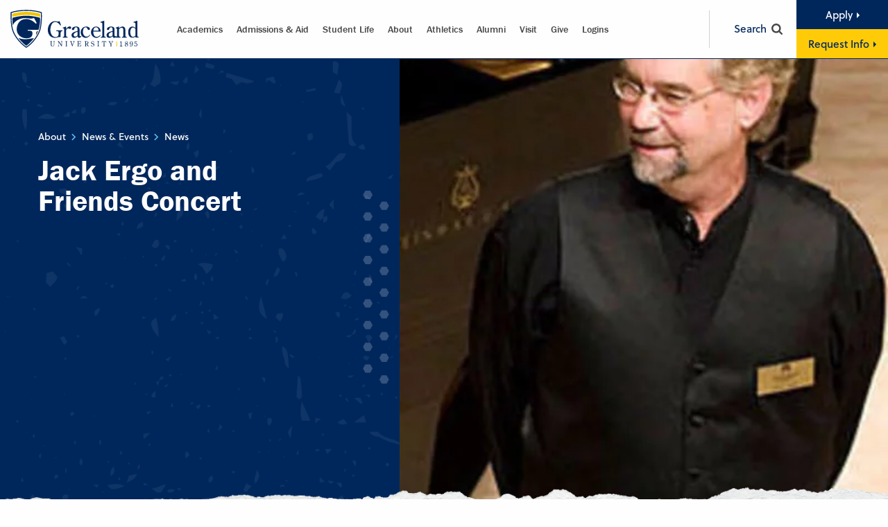

--- FILE ---
content_type: text/html; charset=UTF-8
request_url: https://www.graceland.edu/news/jack-ergo-and-friends-concert/
body_size: 58045
content:
<!DOCTYPE html>
<html class="no-js" lang="en-US">
<head><meta charset="utf-8"><script>if(navigator.userAgent.match(/MSIE|Internet Explorer/i)||navigator.userAgent.match(/Trident\/7\..*?rv:11/i)){var href=document.location.href;if(!href.match(/[?&]nowprocket/)){if(href.indexOf("?")==-1){if(href.indexOf("#")==-1){document.location.href=href+"?nowprocket=1"}else{document.location.href=href.replace("#","?nowprocket=1#")}}else{if(href.indexOf("#")==-1){document.location.href=href+"&nowprocket=1"}else{document.location.href=href.replace("#","&nowprocket=1#")}}}}</script><script>(()=>{class RocketLazyLoadScripts{constructor(){this.v="2.0.4",this.userEvents=["keydown","keyup","mousedown","mouseup","mousemove","mouseover","mouseout","touchmove","touchstart","touchend","touchcancel","wheel","click","dblclick","input"],this.attributeEvents=["onblur","onclick","oncontextmenu","ondblclick","onfocus","onmousedown","onmouseenter","onmouseleave","onmousemove","onmouseout","onmouseover","onmouseup","onmousewheel","onscroll","onsubmit"]}async t(){this.i(),this.o(),/iP(ad|hone)/.test(navigator.userAgent)&&this.h(),this.u(),this.l(this),this.m(),this.k(this),this.p(this),this._(),await Promise.all([this.R(),this.L()]),this.lastBreath=Date.now(),this.S(this),this.P(),this.D(),this.O(),this.M(),await this.C(this.delayedScripts.normal),await this.C(this.delayedScripts.defer),await this.C(this.delayedScripts.async),await this.T(),await this.F(),await this.j(),await this.A(),window.dispatchEvent(new Event("rocket-allScriptsLoaded")),this.everythingLoaded=!0,this.lastTouchEnd&&await new Promise(t=>setTimeout(t,500-Date.now()+this.lastTouchEnd)),this.I(),this.H(),this.U(),this.W()}i(){this.CSPIssue=sessionStorage.getItem("rocketCSPIssue"),document.addEventListener("securitypolicyviolation",t=>{this.CSPIssue||"script-src-elem"!==t.violatedDirective||"data"!==t.blockedURI||(this.CSPIssue=!0,sessionStorage.setItem("rocketCSPIssue",!0))},{isRocket:!0})}o(){window.addEventListener("pageshow",t=>{this.persisted=t.persisted,this.realWindowLoadedFired=!0},{isRocket:!0}),window.addEventListener("pagehide",()=>{this.onFirstUserAction=null},{isRocket:!0})}h(){let t;function e(e){t=e}window.addEventListener("touchstart",e,{isRocket:!0}),window.addEventListener("touchend",function i(o){o.changedTouches[0]&&t.changedTouches[0]&&Math.abs(o.changedTouches[0].pageX-t.changedTouches[0].pageX)<10&&Math.abs(o.changedTouches[0].pageY-t.changedTouches[0].pageY)<10&&o.timeStamp-t.timeStamp<200&&(window.removeEventListener("touchstart",e,{isRocket:!0}),window.removeEventListener("touchend",i,{isRocket:!0}),"INPUT"===o.target.tagName&&"text"===o.target.type||(o.target.dispatchEvent(new TouchEvent("touchend",{target:o.target,bubbles:!0})),o.target.dispatchEvent(new MouseEvent("mouseover",{target:o.target,bubbles:!0})),o.target.dispatchEvent(new PointerEvent("click",{target:o.target,bubbles:!0,cancelable:!0,detail:1,clientX:o.changedTouches[0].clientX,clientY:o.changedTouches[0].clientY})),event.preventDefault()))},{isRocket:!0})}q(t){this.userActionTriggered||("mousemove"!==t.type||this.firstMousemoveIgnored?"keyup"===t.type||"mouseover"===t.type||"mouseout"===t.type||(this.userActionTriggered=!0,this.onFirstUserAction&&this.onFirstUserAction()):this.firstMousemoveIgnored=!0),"click"===t.type&&t.preventDefault(),t.stopPropagation(),t.stopImmediatePropagation(),"touchstart"===this.lastEvent&&"touchend"===t.type&&(this.lastTouchEnd=Date.now()),"click"===t.type&&(this.lastTouchEnd=0),this.lastEvent=t.type,t.composedPath&&t.composedPath()[0].getRootNode()instanceof ShadowRoot&&(t.rocketTarget=t.composedPath()[0]),this.savedUserEvents.push(t)}u(){this.savedUserEvents=[],this.userEventHandler=this.q.bind(this),this.userEvents.forEach(t=>window.addEventListener(t,this.userEventHandler,{passive:!1,isRocket:!0})),document.addEventListener("visibilitychange",this.userEventHandler,{isRocket:!0})}U(){this.userEvents.forEach(t=>window.removeEventListener(t,this.userEventHandler,{passive:!1,isRocket:!0})),document.removeEventListener("visibilitychange",this.userEventHandler,{isRocket:!0}),this.savedUserEvents.forEach(t=>{(t.rocketTarget||t.target).dispatchEvent(new window[t.constructor.name](t.type,t))})}m(){const t="return false",e=Array.from(this.attributeEvents,t=>"data-rocket-"+t),i="["+this.attributeEvents.join("],[")+"]",o="[data-rocket-"+this.attributeEvents.join("],[data-rocket-")+"]",s=(e,i,o)=>{o&&o!==t&&(e.setAttribute("data-rocket-"+i,o),e["rocket"+i]=new Function("event",o),e.setAttribute(i,t))};new MutationObserver(t=>{for(const n of t)"attributes"===n.type&&(n.attributeName.startsWith("data-rocket-")||this.everythingLoaded?n.attributeName.startsWith("data-rocket-")&&this.everythingLoaded&&this.N(n.target,n.attributeName.substring(12)):s(n.target,n.attributeName,n.target.getAttribute(n.attributeName))),"childList"===n.type&&n.addedNodes.forEach(t=>{if(t.nodeType===Node.ELEMENT_NODE)if(this.everythingLoaded)for(const i of[t,...t.querySelectorAll(o)])for(const t of i.getAttributeNames())e.includes(t)&&this.N(i,t.substring(12));else for(const e of[t,...t.querySelectorAll(i)])for(const t of e.getAttributeNames())this.attributeEvents.includes(t)&&s(e,t,e.getAttribute(t))})}).observe(document,{subtree:!0,childList:!0,attributeFilter:[...this.attributeEvents,...e]})}I(){this.attributeEvents.forEach(t=>{document.querySelectorAll("[data-rocket-"+t+"]").forEach(e=>{this.N(e,t)})})}N(t,e){const i=t.getAttribute("data-rocket-"+e);i&&(t.setAttribute(e,i),t.removeAttribute("data-rocket-"+e))}k(t){Object.defineProperty(HTMLElement.prototype,"onclick",{get(){return this.rocketonclick||null},set(e){this.rocketonclick=e,this.setAttribute(t.everythingLoaded?"onclick":"data-rocket-onclick","this.rocketonclick(event)")}})}S(t){function e(e,i){let o=e[i];e[i]=null,Object.defineProperty(e,i,{get:()=>o,set(s){t.everythingLoaded?o=s:e["rocket"+i]=o=s}})}e(document,"onreadystatechange"),e(window,"onload"),e(window,"onpageshow");try{Object.defineProperty(document,"readyState",{get:()=>t.rocketReadyState,set(e){t.rocketReadyState=e},configurable:!0}),document.readyState="loading"}catch(t){console.log("WPRocket DJE readyState conflict, bypassing")}}l(t){this.originalAddEventListener=EventTarget.prototype.addEventListener,this.originalRemoveEventListener=EventTarget.prototype.removeEventListener,this.savedEventListeners=[],EventTarget.prototype.addEventListener=function(e,i,o){o&&o.isRocket||!t.B(e,this)&&!t.userEvents.includes(e)||t.B(e,this)&&!t.userActionTriggered||e.startsWith("rocket-")||t.everythingLoaded?t.originalAddEventListener.call(this,e,i,o):(t.savedEventListeners.push({target:this,remove:!1,type:e,func:i,options:o}),"mouseenter"!==e&&"mouseleave"!==e||t.originalAddEventListener.call(this,e,t.savedUserEvents.push,o))},EventTarget.prototype.removeEventListener=function(e,i,o){o&&o.isRocket||!t.B(e,this)&&!t.userEvents.includes(e)||t.B(e,this)&&!t.userActionTriggered||e.startsWith("rocket-")||t.everythingLoaded?t.originalRemoveEventListener.call(this,e,i,o):t.savedEventListeners.push({target:this,remove:!0,type:e,func:i,options:o})}}J(t,e){this.savedEventListeners=this.savedEventListeners.filter(i=>{let o=i.type,s=i.target||window;return e!==o||t!==s||(this.B(o,s)&&(i.type="rocket-"+o),this.$(i),!1)})}H(){EventTarget.prototype.addEventListener=this.originalAddEventListener,EventTarget.prototype.removeEventListener=this.originalRemoveEventListener,this.savedEventListeners.forEach(t=>this.$(t))}$(t){t.remove?this.originalRemoveEventListener.call(t.target,t.type,t.func,t.options):this.originalAddEventListener.call(t.target,t.type,t.func,t.options)}p(t){let e;function i(e){return t.everythingLoaded?e:e.split(" ").map(t=>"load"===t||t.startsWith("load.")?"rocket-jquery-load":t).join(" ")}function o(o){function s(e){const s=o.fn[e];o.fn[e]=o.fn.init.prototype[e]=function(){return this[0]===window&&t.userActionTriggered&&("string"==typeof arguments[0]||arguments[0]instanceof String?arguments[0]=i(arguments[0]):"object"==typeof arguments[0]&&Object.keys(arguments[0]).forEach(t=>{const e=arguments[0][t];delete arguments[0][t],arguments[0][i(t)]=e})),s.apply(this,arguments),this}}if(o&&o.fn&&!t.allJQueries.includes(o)){const e={DOMContentLoaded:[],"rocket-DOMContentLoaded":[]};for(const t in e)document.addEventListener(t,()=>{e[t].forEach(t=>t())},{isRocket:!0});o.fn.ready=o.fn.init.prototype.ready=function(i){function s(){parseInt(o.fn.jquery)>2?setTimeout(()=>i.bind(document)(o)):i.bind(document)(o)}return"function"==typeof i&&(t.realDomReadyFired?!t.userActionTriggered||t.fauxDomReadyFired?s():e["rocket-DOMContentLoaded"].push(s):e.DOMContentLoaded.push(s)),o([])},s("on"),s("one"),s("off"),t.allJQueries.push(o)}e=o}t.allJQueries=[],o(window.jQuery),Object.defineProperty(window,"jQuery",{get:()=>e,set(t){o(t)}})}P(){const t=new Map;document.write=document.writeln=function(e){const i=document.currentScript,o=document.createRange(),s=i.parentElement;let n=t.get(i);void 0===n&&(n=i.nextSibling,t.set(i,n));const c=document.createDocumentFragment();o.setStart(c,0),c.appendChild(o.createContextualFragment(e)),s.insertBefore(c,n)}}async R(){return new Promise(t=>{this.userActionTriggered?t():this.onFirstUserAction=t})}async L(){return new Promise(t=>{document.addEventListener("DOMContentLoaded",()=>{this.realDomReadyFired=!0,t()},{isRocket:!0})})}async j(){return this.realWindowLoadedFired?Promise.resolve():new Promise(t=>{window.addEventListener("load",t,{isRocket:!0})})}M(){this.pendingScripts=[];this.scriptsMutationObserver=new MutationObserver(t=>{for(const e of t)e.addedNodes.forEach(t=>{"SCRIPT"!==t.tagName||t.noModule||t.isWPRocket||this.pendingScripts.push({script:t,promise:new Promise(e=>{const i=()=>{const i=this.pendingScripts.findIndex(e=>e.script===t);i>=0&&this.pendingScripts.splice(i,1),e()};t.addEventListener("load",i,{isRocket:!0}),t.addEventListener("error",i,{isRocket:!0}),setTimeout(i,1e3)})})})}),this.scriptsMutationObserver.observe(document,{childList:!0,subtree:!0})}async F(){await this.X(),this.pendingScripts.length?(await this.pendingScripts[0].promise,await this.F()):this.scriptsMutationObserver.disconnect()}D(){this.delayedScripts={normal:[],async:[],defer:[]},document.querySelectorAll("script[type$=rocketlazyloadscript]").forEach(t=>{t.hasAttribute("data-rocket-src")?t.hasAttribute("async")&&!1!==t.async?this.delayedScripts.async.push(t):t.hasAttribute("defer")&&!1!==t.defer||"module"===t.getAttribute("data-rocket-type")?this.delayedScripts.defer.push(t):this.delayedScripts.normal.push(t):this.delayedScripts.normal.push(t)})}async _(){await this.L();let t=[];document.querySelectorAll("script[type$=rocketlazyloadscript][data-rocket-src]").forEach(e=>{let i=e.getAttribute("data-rocket-src");if(i&&!i.startsWith("data:")){i.startsWith("//")&&(i=location.protocol+i);try{const o=new URL(i).origin;o!==location.origin&&t.push({src:o,crossOrigin:e.crossOrigin||"module"===e.getAttribute("data-rocket-type")})}catch(t){}}}),t=[...new Map(t.map(t=>[JSON.stringify(t),t])).values()],this.Y(t,"preconnect")}async G(t){if(await this.K(),!0!==t.noModule||!("noModule"in HTMLScriptElement.prototype))return new Promise(e=>{let i;function o(){(i||t).setAttribute("data-rocket-status","executed"),e()}try{if(navigator.userAgent.includes("Firefox/")||""===navigator.vendor||this.CSPIssue)i=document.createElement("script"),[...t.attributes].forEach(t=>{let e=t.nodeName;"type"!==e&&("data-rocket-type"===e&&(e="type"),"data-rocket-src"===e&&(e="src"),i.setAttribute(e,t.nodeValue))}),t.text&&(i.text=t.text),t.nonce&&(i.nonce=t.nonce),i.hasAttribute("src")?(i.addEventListener("load",o,{isRocket:!0}),i.addEventListener("error",()=>{i.setAttribute("data-rocket-status","failed-network"),e()},{isRocket:!0}),setTimeout(()=>{i.isConnected||e()},1)):(i.text=t.text,o()),i.isWPRocket=!0,t.parentNode.replaceChild(i,t);else{const i=t.getAttribute("data-rocket-type"),s=t.getAttribute("data-rocket-src");i?(t.type=i,t.removeAttribute("data-rocket-type")):t.removeAttribute("type"),t.addEventListener("load",o,{isRocket:!0}),t.addEventListener("error",i=>{this.CSPIssue&&i.target.src.startsWith("data:")?(console.log("WPRocket: CSP fallback activated"),t.removeAttribute("src"),this.G(t).then(e)):(t.setAttribute("data-rocket-status","failed-network"),e())},{isRocket:!0}),s?(t.fetchPriority="high",t.removeAttribute("data-rocket-src"),t.src=s):t.src="data:text/javascript;base64,"+window.btoa(unescape(encodeURIComponent(t.text)))}}catch(i){t.setAttribute("data-rocket-status","failed-transform"),e()}});t.setAttribute("data-rocket-status","skipped")}async C(t){const e=t.shift();return e?(e.isConnected&&await this.G(e),this.C(t)):Promise.resolve()}O(){this.Y([...this.delayedScripts.normal,...this.delayedScripts.defer,...this.delayedScripts.async],"preload")}Y(t,e){this.trash=this.trash||[];let i=!0;var o=document.createDocumentFragment();t.forEach(t=>{const s=t.getAttribute&&t.getAttribute("data-rocket-src")||t.src;if(s&&!s.startsWith("data:")){const n=document.createElement("link");n.href=s,n.rel=e,"preconnect"!==e&&(n.as="script",n.fetchPriority=i?"high":"low"),t.getAttribute&&"module"===t.getAttribute("data-rocket-type")&&(n.crossOrigin=!0),t.crossOrigin&&(n.crossOrigin=t.crossOrigin),t.integrity&&(n.integrity=t.integrity),t.nonce&&(n.nonce=t.nonce),o.appendChild(n),this.trash.push(n),i=!1}}),document.head.appendChild(o)}W(){this.trash.forEach(t=>t.remove())}async T(){try{document.readyState="interactive"}catch(t){}this.fauxDomReadyFired=!0;try{await this.K(),this.J(document,"readystatechange"),document.dispatchEvent(new Event("rocket-readystatechange")),await this.K(),document.rocketonreadystatechange&&document.rocketonreadystatechange(),await this.K(),this.J(document,"DOMContentLoaded"),document.dispatchEvent(new Event("rocket-DOMContentLoaded")),await this.K(),this.J(window,"DOMContentLoaded"),window.dispatchEvent(new Event("rocket-DOMContentLoaded"))}catch(t){console.error(t)}}async A(){try{document.readyState="complete"}catch(t){}try{await this.K(),this.J(document,"readystatechange"),document.dispatchEvent(new Event("rocket-readystatechange")),await this.K(),document.rocketonreadystatechange&&document.rocketonreadystatechange(),await this.K(),this.J(window,"load"),window.dispatchEvent(new Event("rocket-load")),await this.K(),window.rocketonload&&window.rocketonload(),await this.K(),this.allJQueries.forEach(t=>t(window).trigger("rocket-jquery-load")),await this.K(),this.J(window,"pageshow");const t=new Event("rocket-pageshow");t.persisted=this.persisted,window.dispatchEvent(t),await this.K(),window.rocketonpageshow&&window.rocketonpageshow({persisted:this.persisted})}catch(t){console.error(t)}}async K(){Date.now()-this.lastBreath>45&&(await this.X(),this.lastBreath=Date.now())}async X(){return document.hidden?new Promise(t=>setTimeout(t)):new Promise(t=>requestAnimationFrame(t))}B(t,e){return e===document&&"readystatechange"===t||(e===document&&"DOMContentLoaded"===t||(e===window&&"DOMContentLoaded"===t||(e===window&&"load"===t||e===window&&"pageshow"===t)))}static run(){(new RocketLazyLoadScripts).t()}}RocketLazyLoadScripts.run()})();</script>
      
   <meta name="viewport" content="width=device-width, initial-scale=1, maximum-scale=2, user-scalable=yes" />
      <meta name='robots' content='index, follow, max-image-preview:large, max-snippet:-1, max-video-preview:-1' />

	<!-- This site is optimized with the Yoast SEO plugin v26.7 - https://yoast.com/wordpress/plugins/seo/ -->
	<title>Jack Ergo and Friends Perform at Graceland</title>
<link data-rocket-prefetch href="https://use.typekit.net" rel="dns-prefetch">
<link data-rocket-prefetch href="https://siteimproveanalytics.com" rel="dns-prefetch">
<link data-rocket-prefetch href="https://vivenu.com" rel="dns-prefetch">
<link data-rocket-prefetch href="https://explore.graceland.edu" rel="dns-prefetch">
<link data-rocket-prefetch href="https://mx.technolutions.net" rel="dns-prefetch">
<style id="wpr-usedcss">img:is([sizes=auto i],[sizes^="auto," i]){contain-intrinsic-size:3000px 1500px}@media print,screen and (min-width:40em){.reveal,.reveal.large,.reveal.small{right:auto;left:auto;margin:0 auto}}html{line-height:1.15;-webkit-text-size-adjust:100%}body{margin:0}h1{font-size:2em;margin:.67em 0}hr{box-sizing:content-box;height:0;overflow:visible}a{background-color:transparent}abbr[title]{border-bottom:none;text-decoration:underline;text-decoration:underline dotted}b,strong{font-weight:bolder}code{font-family:monospace,monospace;font-size:1em}small{font-size:80%}img{border-style:none}button,input,optgroup,select,textarea{font-family:inherit;font-size:100%;line-height:1.15;margin:0}button,input{overflow:visible}button,select{text-transform:none}[type=button],[type=submit],button{-webkit-appearance:button}[type=button]::-moz-focus-inner,[type=submit]::-moz-focus-inner,button::-moz-focus-inner{border-style:none;padding:0}[type=button]:-moz-focusring,[type=submit]:-moz-focusring,button:-moz-focusring{outline:ButtonText dotted 1px}fieldset{padding:.35em .75em .625em}progress{vertical-align:baseline}textarea{overflow:auto}[type=checkbox],[type=radio]{box-sizing:border-box;padding:0}[type=number]::-webkit-inner-spin-button,[type=number]::-webkit-outer-spin-button{height:auto}[type=search]{-webkit-appearance:textfield;outline-offset:-2px}[type=search]::-webkit-search-decoration{-webkit-appearance:none}::-webkit-file-upload-button{-webkit-appearance:button;font:inherit}details{display:block}summary{display:list-item}template{display:none}[hidden]{display:none}.foundation-mq{font-family:"small=0em&medium=40em&large=64em&xlarge=75em&xxlarge=90em"}html{box-sizing:border-box;font-size:100%}*,::after,::before{box-sizing:inherit}body{margin:0;padding:0;background:#fefefe;font-family:"Helvetica Neue",Helvetica,Roboto,Arial,sans-serif;font-weight:400;line-height:1.5;color:#0a0a0a;-webkit-font-smoothing:antialiased;-moz-osx-font-smoothing:grayscale}img{display:inline-block;vertical-align:middle;max-width:100%;height:auto;-ms-interpolation-mode:bicubic}textarea{height:auto;min-height:50px;border-radius:0}select{box-sizing:border-box;width:100%;border-radius:0}button{padding:0;appearance:none;border:0;border-radius:0;background:0 0;line-height:1;cursor:auto}button,input,optgroup,select,textarea{font-family:inherit}.is-visible{display:block!important}[type=color],[type=date],[type=datetime-local],[type=datetime],[type=email],[type=month],[type=number],[type=search],[type=tel],[type=text],[type=time],[type=url],[type=week],textarea{display:block;box-sizing:border-box;width:100%;height:2.4375rem;margin:0 0 1rem;padding:.5rem;border:1px solid #cacaca;border-radius:0;background-color:#fefefe;box-shadow:inset 0 1px 2px rgba(10,10,10,.1);font-family:inherit;font-size:1rem;font-weight:400;line-height:1.5;color:#0a0a0a;transition:box-shadow .5s,border-color .25s ease-in-out;appearance:none}[type=color]:focus,[type=date]:focus,[type=datetime-local]:focus,[type=datetime]:focus,[type=email]:focus,[type=month]:focus,[type=number]:focus,[type=search]:focus,[type=tel]:focus,[type=text]:focus,[type=time]:focus,[type=url]:focus,[type=week]:focus,textarea:focus{outline:0;border:1px solid #8a8a8a;background-color:#fefefe;box-shadow:0 0 5px #cacaca;transition:box-shadow .5s,border-color .25s ease-in-out}textarea{max-width:100%}textarea[rows]{height:auto}input:disabled,textarea:disabled{background-color:#e6e6e6;cursor:not-allowed}[type=button],[type=submit]{appearance:none;border-radius:0}input[type=search]{box-sizing:border-box}::placeholder{color:#cacaca}[type=checkbox],[type=radio]{margin:0 0 1rem}[type=checkbox]+label,[type=radio]+label{display:inline-block;vertical-align:baseline;margin-left:.5rem;margin-right:1rem;margin-bottom:0}[type=checkbox]+label[for],[type=radio]+label[for]{cursor:pointer}label>[type=checkbox],label>[type=radio]{margin-right:.5rem}label{display:block;margin:0;font-size:.875rem;font-weight:400;line-height:1.8;color:#0a0a0a}fieldset{margin:0;padding:0;border:0}select{height:2.4375rem;margin:0 0 1rem;padding:.5rem;appearance:none;border:1px solid #cacaca;border-radius:0;background-color:#fefefe;font-family:inherit;font-size:1rem;font-weight:400;line-height:1.5;color:#0a0a0a;background-image:url("data:image/svg+xml;utf8,<svg xmlns='http://www.w3.org/2000/svg' version='1.1' width='32' height='24' viewBox='0 0 32 24'><polygon points='0,0 32,0 16,24' style='fill: rgb%28138, 138, 138%29'></polygon></svg>");background-origin:content-box;background-position:right -1rem center;background-repeat:no-repeat;background-size:9px 6px;padding-right:1.5rem;transition:box-shadow .5s,border-color .25s ease-in-out}@media screen and (min-width:0\0){select{background-image:url("[data-uri]")}}select:focus{outline:0;border:1px solid #8a8a8a;background-color:#fefefe;box-shadow:0 0 5px #cacaca;transition:box-shadow .5s,border-color .25s ease-in-out}select:disabled{background-color:#e6e6e6;cursor:not-allowed}select::-ms-expand{display:none}select[multiple]{height:auto;background-image:none}.is-invalid-input:not(:focus){border-color:#cc4b37;background-color:#f9ecea}.is-invalid-input:not(:focus)::placeholder{color:#cc4b37}.is-invalid-label{color:#cc4b37}.form-error{display:none;margin-top:-.5rem;margin-bottom:1rem;font-size:.75rem;font-weight:700;color:#cc4b37}.form-error.is-visible{display:block}div,form,h1,h2,h3,li,p,td,th,ul{margin:0;padding:0}p{margin-bottom:1rem;font-size:inherit;line-height:1.6;text-rendering:optimizeLegibility}em{font-style:italic;line-height:inherit}b,strong{font-weight:700;line-height:inherit}small{font-size:80%;line-height:inherit}h1,h2,h3{font-family:"Helvetica Neue",Helvetica,Roboto,Arial,sans-serif;font-style:normal;font-weight:400;color:inherit;text-rendering:optimizeLegibility}h1 small,h2 small,h3 small{line-height:0;color:#cacaca}h1{font-size:1.5rem;line-height:1.4;margin-top:0;margin-bottom:.5rem}h2{font-size:1.25rem;line-height:1.4;margin-top:0;margin-bottom:.5rem}h3{font-size:1.1875rem;line-height:1.4;margin-top:0;margin-bottom:.5rem}@media print,screen and (min-width:40em){h1{font-size:3rem}h2{font-size:2.5rem}h3{font-size:1.9375rem}.medium-offset-1{margin-left:8.3333333333%}.medium-offset-3{margin-left:25%}}a{line-height:inherit;color:#1779ba;text-decoration:none;cursor:pointer}a:focus,a:hover{color:#1468a0}a img{border:0}hr{clear:both;max-width:75rem;height:0;margin:1.25rem auto;border-top:0;border-right:0;border-bottom:1px solid #cacaca;border-left:0}ul{margin-bottom:1rem;list-style-position:outside;line-height:1.6}li{font-size:inherit}ul{margin-left:1.25rem;list-style-type:disc}ul ul{margin-left:1.25rem;margin-bottom:0}abbr,abbr[title]{border-bottom:1px dotted #0a0a0a;cursor:help;text-decoration:none}figure{margin:0}code{padding:.125rem .3125rem .0625rem;border:1px solid #cacaca;background-color:#e6e6e6;font-family:Consolas,"Liberation Mono",Courier,monospace;font-weight:400;color:#0a0a0a}.text-right{text-align:right}.text-center{text-align:center}@media print{*{background:0 0!important;box-shadow:none!important;color:#000!important;text-shadow:none!important}a,a:visited{text-decoration:underline}a[href]:after{content:" (" attr(href) ")"}a[href^='#']:after,a[href^='javascript:']:after{content:''}abbr[title]:after{content:" (" attr(title) ")"}img,tr{page-break-inside:avoid}img{max-width:100%!important}@page{margin:.5cm}h2,h3,p{orphans:3;widows:3}h2,h3{page-break-after:avoid}}.row{max-width:75rem;margin-right:auto;margin-left:auto;display:flex;flex-flow:row wrap}.row .row{margin-right:-.625rem;margin-left:-.625rem}.row:not(.expanded) .row{max-width:none}.column,.columns{flex:1 1 0px;padding-right:.625rem;padding-left:.625rem;min-width:0}.column.row.row,.row.row.columns{float:none;display:block}.row .column.row.row,.row .row.row.columns{margin-right:0;margin-left:0;padding-right:0;padding-left:0}.small-12{flex:0 0 100%;max-width:100%}@media print,screen and (min-width:40em){.row .row{margin-right:-.9375rem;margin-left:-.9375rem}.column,.columns{padding-right:.9375rem;padding-left:.9375rem}.medium-1{flex:0 0 8.3333333333%;max-width:8.3333333333%}.medium-2{flex:0 0 16.6666666667%;max-width:16.6666666667%}.medium-offset-1{margin-left:8.3333333333%}.medium-3{flex:0 0 25%;max-width:25%}.medium-4{flex:0 0 33.3333333333%;max-width:33.3333333333%}.medium-offset-3{margin-left:25%}.medium-6{flex:0 0 50%;max-width:50%}.medium-8{flex:0 0 66.6666666667%;max-width:66.6666666667%}.medium-10{flex:0 0 83.3333333333%;max-width:83.3333333333%}}@media print,screen and (min-width:64em){.row .row{margin-right:-.9375rem;margin-left:-.9375rem}.large-2{flex:0 0 16.6666666667%;max-width:16.6666666667%}.large-5{flex:0 0 41.6666666667%;max-width:41.6666666667%}.large-7{flex:0 0 58.3333333333%;max-width:58.3333333333%}}.shrink{flex:0 0 auto;max-width:100%}.button{display:inline-block;vertical-align:middle;margin:0 0 1rem;padding:.85em 1em;border:1px solid transparent;border-radius:0;transition:background-color .25s ease-out,color .25s ease-out;font-family:inherit;font-size:.9rem;-webkit-appearance:none;line-height:1;text-align:center;cursor:pointer;background-color:#1779ba;color:#fefefe}.button:focus,.button:hover{background-color:#14679e;color:#fefefe}.button.small{font-size:.75rem}.button.large{font-size:1.25rem}.button.primary{background-color:#1779ba;color:#fefefe}.button.primary:focus,.button.primary:hover{background-color:#126195;color:#fefefe}.button.secondary{background-color:#767676;color:#fefefe}.button.secondary:focus,.button.secondary:hover{background-color:#5e5e5e;color:#fefefe}.button.success{background-color:#3adb76;color:#0a0a0a}.button.success:focus,.button.success:hover{background-color:#22bb5b;color:#0a0a0a}.button.disabled,.button[disabled]{opacity:.25;cursor:not-allowed}.button.disabled,.button.disabled:focus,.button.disabled:hover,.button[disabled],.button[disabled]:focus,.button[disabled]:hover{background-color:#1779ba;color:#fefefe}.button.disabled.primary,.button[disabled].primary{opacity:.25;cursor:not-allowed}.button.disabled.primary,.button.disabled.primary:focus,.button.disabled.primary:hover,.button[disabled].primary,.button[disabled].primary:focus,.button[disabled].primary:hover{background-color:#1779ba;color:#fefefe}.button.disabled.secondary,.button[disabled].secondary{opacity:.25;cursor:not-allowed}.button.disabled.secondary,.button.disabled.secondary:focus,.button.disabled.secondary:hover,.button[disabled].secondary,.button[disabled].secondary:focus,.button[disabled].secondary:hover{background-color:#767676;color:#fefefe}.button.disabled.success,.button[disabled].success{opacity:.25;cursor:not-allowed}.button.disabled.success,.button.disabled.success:focus,.button.disabled.success:hover,.button[disabled].success,.button[disabled].success:focus,.button[disabled].success:hover{background-color:#3adb76;color:#0a0a0a}.button.clear{border:1px solid #1779ba;color:#1779ba}.button.clear,.button.clear:focus,.button.clear:hover{background-color:transparent}.button.clear.disabled,.button.clear.disabled:focus,.button.clear.disabled:hover,.button.clear[disabled],.button.clear[disabled]:focus,.button.clear[disabled]:hover{background-color:transparent}.button.clear:focus,.button.clear:hover{border-color:#0c3d5d;color:#0c3d5d}.button.clear:focus.disabled,.button.clear:focus[disabled],.button.clear:hover.disabled,.button.clear:hover[disabled]{border:1px solid #1779ba;color:#1779ba}.button.clear,.button.clear.disabled,.button.clear:focus,.button.clear:focus.disabled,.button.clear:focus[disabled],.button.clear:hover,.button.clear:hover.disabled,.button.clear:hover[disabled],.button.clear[disabled]{border-color:transparent}.button.clear.primary{border:1px solid #1779ba;color:#1779ba}.button.clear.primary:focus,.button.clear.primary:hover{border-color:#0c3d5d;color:#0c3d5d}.button.clear.primary:focus.disabled,.button.clear.primary:focus[disabled],.button.clear.primary:hover.disabled,.button.clear.primary:hover[disabled]{border:1px solid #1779ba;color:#1779ba}.button.clear.primary,.button.clear.primary.disabled,.button.clear.primary:focus,.button.clear.primary:focus.disabled,.button.clear.primary:focus[disabled],.button.clear.primary:hover,.button.clear.primary:hover.disabled,.button.clear.primary:hover[disabled],.button.clear.primary[disabled]{border-color:transparent}.button.clear.secondary{border:1px solid #767676;color:#767676}.button.clear.secondary:focus,.button.clear.secondary:hover{border-color:#3b3b3b;color:#3b3b3b}.button.clear.secondary:focus.disabled,.button.clear.secondary:focus[disabled],.button.clear.secondary:hover.disabled,.button.clear.secondary:hover[disabled]{border:1px solid #767676;color:#767676}.button.clear.secondary,.button.clear.secondary.disabled,.button.clear.secondary:focus,.button.clear.secondary:focus.disabled,.button.clear.secondary:focus[disabled],.button.clear.secondary:hover,.button.clear.secondary:hover.disabled,.button.clear.secondary:hover[disabled],.button.clear.secondary[disabled]{border-color:transparent}.button.clear.success{border:1px solid #3adb76;color:#3adb76}.button.clear.success:focus,.button.clear.success:hover{border-color:#157539;color:#157539}.button.clear.success:focus.disabled,.button.clear.success:focus[disabled],.button.clear.success:hover.disabled,.button.clear.success:hover[disabled]{border:1px solid #3adb76;color:#3adb76}.button.clear.success,.button.clear.success.disabled,.button.clear.success:focus,.button.clear.success:focus.disabled,.button.clear.success:focus[disabled],.button.clear.success:hover,.button.clear.success:hover.disabled,.button.clear.success:hover[disabled],.button.clear.success[disabled]{border-color:transparent}.button.dropdown::after{display:block;width:0;height:0;border:.4em inset;content:'';border-bottom-width:0;border-top-style:solid;border-color:#fefefe transparent transparent;position:relative;top:.4em;display:inline-block;float:right;margin-left:1em}.button.dropdown.clear::after{border-top-color:#1779ba}.button.dropdown.clear.primary::after{border-top-color:#1779ba}.button.dropdown.clear.secondary::after{border-top-color:#767676}.button.dropdown.clear.success::after{border-top-color:#3adb76}a.button:focus,a.button:hover{text-decoration:none}.label{display:inline-block;padding:.33333rem .5rem;border-radius:0;font-size:.8rem;line-height:1;white-space:nowrap;cursor:default;background:#1779ba;color:#fefefe}.label.primary{background:#1779ba;color:#fefefe}.label.secondary{background:#767676;color:#fefefe}.label.success{background:#3adb76;color:#0a0a0a}.progress{height:1rem;margin-bottom:1rem;border-radius:0;background-color:#cacaca}.slider{position:relative;height:.5rem;margin-top:1.25rem;margin-bottom:2.25rem;background-color:#e6e6e6;cursor:pointer;user-select:none;touch-action:none}.slider.disabled,.slider[disabled]{opacity:.25;cursor:not-allowed}.slider.vertical{display:inline-block;width:.5rem;height:12.5rem;margin:0 1.25rem;transform:scale(1,-1)}table{border-collapse:collapse;width:100%;margin-bottom:1rem;border-radius:0}tbody{border:1px solid #f1f1f1;background-color:#fefefe}caption{padding:.5rem .625rem .625rem;font-weight:700}tbody td,tbody th{padding:.5rem .625rem .625rem}tbody tr:nth-child(2n){border-bottom:0;background-color:#f1f1f1}table.scroll{display:block;width:100%;overflow-x:auto}table.hover tbody tr:hover{background-color:#f9f9f9}table.hover:not(.unstriped) tr:nth-of-type(2n):hover{background-color:#ececec}.breadcrumbs{margin:0 0 1rem;list-style:none}.breadcrumbs::after,.breadcrumbs::before{display:table;content:' ';flex-basis:0;order:1}.breadcrumbs::after{clear:both}.breadcrumbs li{float:left;font-size:.6875rem;color:#0a0a0a;cursor:default;text-transform:uppercase}.breadcrumbs li:not(:last-child)::after{position:relative;margin:0 .75rem;opacity:1;content:"/";color:#cacaca}.breadcrumbs a{color:#1779ba}.breadcrumbs a:hover{text-decoration:underline}.breadcrumbs .disabled{color:#cacaca;cursor:not-allowed}.pagination{margin-left:0;margin-bottom:1rem}.pagination::after,.pagination::before{display:table;content:' ';flex-basis:0;order:1}.pagination::after{clear:both}.pagination li{margin-right:.0625rem;border-radius:0;font-size:.875rem;display:none}.pagination li:first-child,.pagination li:last-child{display:inline-block}@media print,screen and (min-width:40em){.pagination li{display:inline-block}.reveal{min-height:0}}.pagination a,.pagination button{display:block;padding:.1875rem .625rem;border-radius:0;color:#0a0a0a}.pagination a:hover,.pagination button:hover{background:#e6e6e6}.pagination .current{padding:.1875rem .625rem;background:#1779ba;color:#fefefe;cursor:default}.pagination .disabled{padding:.1875rem .625rem;color:#cacaca;cursor:not-allowed}.pagination .disabled:hover{background:0 0}.has-tip{position:relative;display:inline-block;border-bottom:1px dotted #8a8a8a;font-weight:700;cursor:help}.tooltip{position:absolute;top:calc(100% + .6495rem);z-index:1200;max-width:10rem;padding:.75rem;border-radius:0;background-color:#0a0a0a;font-size:80%;color:#fefefe}.tooltip::before{position:absolute}.tooltip.bottom::before{display:block;width:0;height:0;border:.75rem inset;content:'';border-top-width:0;border-bottom-style:solid;border-color:transparent transparent #0a0a0a;bottom:100%}.tooltip.bottom.align-center::before{left:50%;transform:translateX(-50%)}.tooltip.top::before{display:block;width:0;height:0;border:.75rem inset;content:'';border-bottom-width:0;border-top-style:solid;border-color:#0a0a0a transparent transparent;top:100%;bottom:auto}.tooltip.top.align-center::before{left:50%;transform:translateX(-50%)}.tooltip.left::before{display:block;width:0;height:0;border:.75rem inset;content:'';border-right-width:0;border-left-style:solid;border-color:transparent transparent transparent #0a0a0a;left:100%}.tooltip.left.align-center::before{bottom:auto;top:50%;transform:translateY(-50%)}.tooltip.right::before{display:block;width:0;height:0;border:.75rem inset;content:'';border-left-width:0;border-right-style:solid;border-color:transparent #0a0a0a transparent transparent;right:100%;left:auto}.tooltip.right.align-center::before{bottom:auto;top:50%;transform:translateY(-50%)}.tooltip.align-right::before{left:auto;right:10%}.accordion{margin-left:0;background:#fefefe;list-style-type:none}.accordion-content{display:none;padding:1rem;border:1px solid #e6e6e6;border-bottom:0;background-color:#fefefe;color:#0a0a0a}:last-child>.accordion-content:last-child{border-bottom:1px solid #e6e6e6}.orbit-container{position:relative;height:0;margin:0;list-style:none;overflow:hidden}.orbit-slide{width:100%;position:absolute}.orbit-slide.no-motionui.is-active{top:0;left:0}.orbit-next,.orbit-previous{position:absolute;top:50%;transform:translateY(-50%);z-index:10;padding:1rem;color:#fefefe}.orbit-next:active,.orbit-next:focus,.orbit-next:hover,.orbit-previous:active,.orbit-previous:focus,.orbit-previous:hover{background-color:rgba(10,10,10,.5)}.orbit-previous{left:0}.orbit-next{left:auto;right:0}.orbit-bullets{position:relative;margin-top:.8rem;margin-bottom:.8rem;text-align:center}.orbit-bullets button{width:1.2rem;height:1.2rem;margin:.1rem;border-radius:50%;background-color:#cacaca}.orbit-bullets button:hover{background-color:#8a8a8a}.orbit-bullets button.is-active{background-color:#8a8a8a}.tabs-title{float:left}.tabs-title>a{display:block;padding:1.25rem 1.5rem;font-size:.75rem;line-height:1;color:#1779ba}.tabs-title>a:hover{background:#fefefe;color:#1468a0}.tabs-title>a:focus,.tabs-title>a[aria-selected=true]{background:#e6e6e6;color:#1779ba}.tabs-panel{display:none;padding:1rem}.tabs-panel.is-active{display:block}.menu{padding:0;margin:0;list-style:none;position:relative;display:flex;flex-wrap:wrap}.menu .button,.menu a{line-height:1;text-decoration:none;display:block;padding:.7rem 1rem}.menu a,.menu button,.menu input,.menu select{margin-bottom:0}.menu input{display:inline-block}.menu,.menu.horizontal{flex-wrap:wrap;flex-direction:row}.menu.vertical{flex-wrap:nowrap;flex-direction:column}.menu .is-active>a{background:#1779ba;color:#fefefe}.menu .active>a{background:#1779ba;color:#fefefe}.menu.align-right li{display:flex;justify-content:flex-end}.menu.align-right li .submenu li{justify-content:flex-start}.menu.align-right.vertical li{display:block;text-align:right}.menu.align-right.vertical li .submenu li{text-align:right}.menu.align-center li{display:flex;justify-content:center}.menu.align-center li .submenu li{justify-content:flex-start}.no-js [data-responsive-menu] ul{display:none}.accordion-menu li{width:100%}.accordion-menu a{padding:.7rem 1rem}.accordion-menu .is-accordion-submenu-parent:not(.has-submenu-toggle)>a{position:relative}.accordion-menu .is-accordion-submenu-parent:not(.has-submenu-toggle)>a::after{display:block;width:0;height:0;border:6px inset;content:'';border-bottom-width:0;border-top-style:solid;border-color:#1779ba transparent transparent;position:absolute;top:50%;margin-top:-3px;right:1rem}.accordion-menu.align-right .is-accordion-submenu-parent>a::after{right:auto;left:1rem}.accordion-menu .is-accordion-submenu-parent[aria-expanded=true]>a::after{transform:rotate(180deg);transform-origin:50% 50%}.is-accordion-submenu-parent{position:relative}.is-drilldown{position:relative;overflow:hidden}.is-drilldown li{display:block}.drilldown a{padding:.7rem 1rem;background:#fefefe}.drilldown .is-drilldown-submenu{position:absolute;top:0;left:100%;z-index:-1;width:100%;background:#fefefe;transition:transform .15s linear}.drilldown .is-drilldown-submenu.is-active{z-index:1;display:block;transform:translateX(-100%)}.drilldown .is-drilldown-submenu.is-closing{transform:translateX(100%)}.drilldown .is-drilldown-submenu a{padding:.7rem 1rem}.drilldown .is-drilldown-submenu-parent>a{position:relative}.drilldown .is-drilldown-submenu-parent>a::after{display:block;width:0;height:0;border:6px inset;content:'';border-right-width:0;border-left-style:solid;border-color:transparent transparent transparent #1779ba;position:absolute;top:50%;margin-top:-6px;right:1rem}.drilldown.align-right .is-drilldown-submenu-parent>a::after{display:block;width:0;height:0;border:6px inset;content:'';border-left-width:0;border-right-style:solid;border-color:transparent #1779ba transparent transparent;right:auto;left:1rem}.drilldown .js-drilldown-back>a::before{display:block;width:0;height:0;border:6px inset;content:'';border-left-width:0;border-right-style:solid;border-color:transparent #1779ba transparent transparent;display:inline-block;vertical-align:middle;margin-right:.75rem}.dropdown.menu>li.opens-left>.is-dropdown-submenu{top:100%;right:0;left:auto}.dropdown.menu>li.opens-right>.is-dropdown-submenu{top:100%;right:auto;left:0}.dropdown.menu>li.is-dropdown-submenu-parent>a{position:relative;padding-right:1.5rem}.dropdown.menu>li.is-dropdown-submenu-parent>a::after{display:block;width:0;height:0;border:6px inset;content:'';border-bottom-width:0;border-top-style:solid;border-color:#1779ba transparent transparent;right:5px;left:auto;margin-top:-3px}.dropdown.menu>li>a{padding:.7rem 1rem}.dropdown.menu>li.is-active>a{background:0 0;color:#1779ba}.no-js .dropdown.menu ul{display:none}.dropdown.menu.vertical>li .is-dropdown-submenu{top:0}.dropdown.menu.vertical>li.opens-left>.is-dropdown-submenu{top:0;right:100%;left:auto}.dropdown.menu.vertical>li.opens-right>.is-dropdown-submenu{right:auto;left:100%}.dropdown.menu.vertical>li>a::after{right:14px}.dropdown.menu.vertical>li.opens-left>a::after{display:block;width:0;height:0;border:6px inset;content:'';border-left-width:0;border-right-style:solid;border-color:transparent #1779ba transparent transparent;right:auto;left:5px}.dropdown.menu.vertical>li.opens-right>a::after{display:block;width:0;height:0;border:6px inset;content:'';border-right-width:0;border-left-style:solid;border-color:transparent transparent transparent #1779ba}.dropdown.menu.align-right .is-dropdown-submenu.first-sub{top:100%;right:0;left:auto}.is-dropdown-submenu-parent{position:relative}.is-dropdown-submenu-parent a::after{position:absolute;top:50%;right:5px;left:auto;margin-top:-6px}.is-dropdown-submenu-parent.opens-inner>.is-dropdown-submenu{top:100%;left:auto}.is-dropdown-submenu-parent.opens-left>.is-dropdown-submenu{right:100%;left:auto}.is-dropdown-submenu-parent.opens-right>.is-dropdown-submenu{right:auto;left:100%}.is-dropdown-submenu{position:absolute;top:0;left:100%;z-index:1;display:none;min-width:200px;border:1px solid #cacaca;background:#fefefe}.dropdown .is-dropdown-submenu a{padding:.7rem 1rem}.is-dropdown-submenu .is-dropdown-submenu-parent>a::after{right:14px}.is-dropdown-submenu .is-dropdown-submenu-parent.opens-left>a::after{display:block;width:0;height:0;border:6px inset;content:'';border-left-width:0;border-right-style:solid;border-color:transparent #1779ba transparent transparent;right:auto;left:5px}.is-dropdown-submenu .is-dropdown-submenu-parent.opens-right>a::after{display:block;width:0;height:0;border:6px inset;content:'';border-right-width:0;border-left-style:solid;border-color:transparent transparent transparent #1779ba}.is-dropdown-submenu .is-dropdown-submenu{margin-top:-1px}.is-dropdown-submenu>li{width:100%}.is-dropdown-submenu.js-dropdown-active{display:block}.is-off-canvas-open{overflow:hidden}html.is-reveal-open{position:fixed;width:100%;overflow-y:hidden}html.is-reveal-open body{overflow-y:hidden}.reveal-overlay{position:fixed;top:0;right:0;bottom:0;left:0;z-index:1005;display:none;background-color:rgba(10,10,10,.45);overflow-y:auto}.reveal{z-index:1006;backface-visibility:hidden;display:none;padding:1rem;border:1px solid #cacaca;border-radius:0;background-color:#fefefe;position:relative;top:100px;margin-right:auto;margin-left:auto;overflow-y:auto}.reveal .column,.reveal .columns{min-width:0}.reveal>:last-child{margin-bottom:0}@media print,screen and (min-width:40em){.reveal{width:600px;max-width:75rem}.reveal.small{width:50%;max-width:75rem}.reveal.large{width:90%;max-width:75rem}}.reveal.full{top:0;right:0;bottom:0;left:0;width:100%;max-width:none;height:100%;min-height:100%;margin-left:0;border:0;border-radius:0}@media screen and (max-width:39.99875em){.reveal{top:0;right:0;bottom:0;left:0;width:100%;max-width:none;height:100%;min-height:100%;margin-left:0;border:0;border-radius:0}}.reveal.without-overlay{position:fixed}.sticky-container{position:relative}.sticky{position:relative;z-index:0;transform:translate3d(0,0,0)}.sticky.is-stuck{position:fixed;z-index:5;width:100%}.sticky.is-stuck.is-at-top{top:0}.sticky.is-anchored{position:relative;right:auto;left:auto}.top-bar-right{flex:0 0 auto}.align-right{justify-content:flex-end}.align-center{justify-content:center}.align-right.vertical.menu>li>a{justify-content:flex-end}.align-center.vertical.menu>li>a{justify-content:center}.align-middle{align-items:center}.hide{display:none!important}@media print,screen and (min-width:64em){.hide-for-large{display:none!important}}@media screen and (max-width:63.99875em){.show-for-large{display:none!important}}.fa{display:inline-block;font:14px/1 FontAwesome;font-size:inherit;text-rendering:auto;-webkit-font-smoothing:antialiased;-moz-osx-font-smoothing:grayscale}.mfp-bg{top:0;left:0;width:100%;height:100%;z-index:1042;overflow:hidden;position:fixed;background:#0b0b0b;opacity:.8}.mfp-wrap{top:0;left:0c;width:100%;height:100%;z-index:1043;position:fixed;outline:0!important;-webkit-backface-visibility:hidden}.mfp-container{text-align:center;position:absolute;width:100%;height:100%;left:0;top:0;padding:0 8px;box-sizing:border-box}.mfp-container:before{content:'';display:inline-block;height:100%;vertical-align:middle}.mfp-align-top .mfp-container:before{display:none}.mfp-ajax-cur{cursor:progress}.mfp-zoom-out-cur{cursor:-moz-zoom-out;cursor:-webkit-zoom-out;cursor:zoom-out}.mfp-arrow,.mfp-close,.mfp-counter{-webkit-user-select:none;-moz-user-select:none;user-select:none}.mfp-loading.mfp-figure{display:none}button.mfp-arrow,button.mfp-close{overflow:visible;cursor:pointer;background:0 0;border:0;-webkit-appearance:none;display:block;outline:0;padding:0;z-index:1046;box-shadow:none;touch-action:manipulation}button::-moz-focus-inner{padding:0;border:0}.mfp-close{width:44px;height:44px;line-height:44px;position:absolute;right:0;top:0;text-decoration:none;text-align:center;opacity:.65;padding:0 0 18px 10px;color:#fff;font-style:normal;font-size:28px;font-family:Arial,Baskerville,monospace}.mfp-close:focus,.mfp-close:hover{opacity:1}.mfp-close:active{top:1px}.mfp-close-btn-in .mfp-close{color:#333}.mfp-counter{position:absolute;top:0;right:0;color:#ccc;font-size:12px;line-height:18px;white-space:nowrap}.mfp-arrow{position:absolute;opacity:.65;margin:0;top:50%;margin-top:-55px;padding:0;width:90px;height:110px;-webkit-tap-highlight-color:transparent}.mfp-arrow:active{margin-top:-54px}.mfp-arrow:focus,.mfp-arrow:hover{opacity:1}.mfp-arrow:after,.mfp-arrow:before{content:'';display:block;width:0;height:0;position:absolute;left:0;top:0;margin-top:35px;margin-left:35px;border:inset transparent}.mfp-arrow:after{border-top-width:13px;border-bottom-width:13px;top:8px}.mfp-arrow:before{border-top-width:21px;border-bottom-width:21px;opacity:.7}.mfp-iframe-scaler{width:100%;height:0;overflow:hidden;padding-top:56.25%}.mfp-iframe-scaler iframe{position:absolute;display:block;top:0;left:0;width:100%;height:100%;box-shadow:0 0 8px rgba(0,0,0,.6);background:#000}img.mfp-img{width:auto;max-width:100%;height:auto;display:block;line-height:0;box-sizing:border-box;padding:40px 0;margin:0 auto}.mfp-figure{line-height:0}.mfp-figure:after{content:'';position:absolute;left:0;top:40px;bottom:40px;display:block;right:0;width:auto;height:auto;z-index:-1;box-shadow:0 0 8px rgba(0,0,0,.6);background:#444}.mfp-figure small{color:#bdbdbd;display:block;font-size:12px;line-height:14px}.mfp-figure figure{margin:0}.mfp-bottom-bar{margin-top:-36px;position:absolute;top:100%;left:0;width:100%;cursor:auto}.mfp-title{text-align:left;line-height:18px;color:#f3f3f3;word-wrap:break-word;padding-right:36px}@media all and (max-width:900px){.mfp-arrow{-webkit-transform:scale(.75);transform:scale(.75)}.mfp-container{padding-left:6px;padding-right:6px}}.shiftnav,.shiftnav *{-webkit-box-sizing:border-box;-moz-box-sizing:border-box;-ms-box-sizing:border-box;-o-box-sizing:border-box;box-sizing:border-box;line-height:1.3em;-webkit-tap-highlight-color:transparent;padding:0;margin:0;background:none}.shiftnav{-webkit-transition:-webkit-transform .5s;-moz-transition:-moz-transform .5s;-ms-transition:-ms-transform .5s;-o-transition:-o-transform .5s;transition:transform .5s}body.admin-bar .shiftnav{top:32px}body.admin-bar .shiftnav{padding-bottom:32px}#wpadminbar:hover{z-index:999999}@media screen and (min-width:600px) and (max-width:782px){body.admin-bar .shiftnav{top:46px}body.admin-bar .shiftnav{padding-bottom:46px}}.shiftnav:after{content:' ';display:block;position:absolute;right:-15px;top:0;height:100%;width:15px;background:0 0;-webkit-box-shadow:0 0 15px rgba(0,0,0,.8);-moz-box-shadow:0 0 15px rgba(0,0,0,.8);-ms-box-shadow:0 0 15px rgba(0,0,0,.8);-o-box-shadow:0 0 15px rgba(0,0,0,.8);box-shadow:0 0 15px rgba(0,0,0,.8);z-index:10000}.shiftnav{position:fixed;top:0;width:290px;height:100%;background:#fff;z-index:600000;overflow-y:auto;overflow-x:hidden;visibility:hidden;opacity:0}@media only screen and (max-width:479px){.shiftnav{width:320px;max-width:95%}}@media only screen and (max-width:374px){.shiftnav{width:305px;max-width:95%}}@media only screen and (max-width:359px){.shiftnav{width:265px;max-width:95%}}@media only screen and (max-width:319px){.shiftnav{width:230px;max-width:95%}}.shiftnav p{color:inherit;padding:25px;margin:0}.shiftnav h1,.shiftnav h2,.shiftnav h3{color:inherit;padding:25px}.slick-slider{position:relative;display:block;box-sizing:border-box;-webkit-user-select:none;-moz-user-select:none;-ms-user-select:none;user-select:none;-webkit-touch-callout:none;-khtml-user-select:none;-ms-touch-action:pan-y;touch-action:pan-y;-webkit-tap-highlight-color:transparent}.slick-list{position:relative;display:block;overflow:hidden;margin:0;padding:0}.slick-list:focus{outline:0}.slick-list.dragging{cursor:pointer;cursor:hand}.slick-slider .slick-list,.slick-slider .slick-track{-webkit-transform:translate3d(0,0,0);-moz-transform:translate3d(0,0,0);-ms-transform:translate3d(0,0,0);-o-transform:translate3d(0,0,0);transform:translate3d(0,0,0)}.slick-track{position:relative;top:0;left:0;display:block}.slick-track:after,.slick-track:before{display:table;content:''}.slick-track:after{clear:both}.slick-loading .slick-track{visibility:hidden}.slick-slide{display:none;float:left;height:100%;min-height:1px}[dir=rtl] .slick-slide{float:right}.slick-slide img{display:block}.slick-slide.slick-loading img{display:none}.slick-slide.dragging img{pointer-events:none}.slick-initialized .slick-slide{display:block}.slick-loading .slick-slide{visibility:hidden}.slick-vertical .slick-slide{display:block;height:auto;border:1px solid transparent}.slick-arrow.slick-hidden{display:none}.slick-next,.slick-prev{font-size:0;line-height:0;position:absolute;top:50%;display:block;width:20px;height:20px;padding:0;-webkit-transform:translate(0,-50%);-ms-transform:translate(0,-50%);transform:translate(0,-50%);cursor:pointer;color:transparent;border:none;outline:0;background:0 0}.slick-next:focus,.slick-next:hover,.slick-prev:focus,.slick-prev:hover{color:transparent;outline:0;background:0 0}.slick-next:focus:before,.slick-next:hover:before,.slick-prev:focus:before,.slick-prev:hover:before{opacity:1}.slick-next.slick-disabled:before,.slick-prev.slick-disabled:before{opacity:.25}.slick-next:before,.slick-prev:before{font-family:slick;font-size:20px;line-height:1;opacity:.75;color:#fff;-webkit-font-smoothing:antialiased;-moz-osx-font-smoothing:grayscale}.slick-prev{left:-25px}[dir=rtl] .slick-prev{right:-25px;left:auto}.slick-prev:before{content:'←'}[dir=rtl] .slick-prev:before{content:'→'}.slick-next{right:-25px}[dir=rtl] .slick-next{right:auto;left:-25px}.slick-next:before{content:'→'}[dir=rtl] .slick-next:before{content:'←'}.slick-dotted.slick-slider{margin-bottom:30px}.slick-dots{position:absolute;bottom:-25px;display:block;width:100%;padding:0;margin:0;list-style:none;text-align:center}.slick-dots li{position:relative;display:inline-block;width:20px;height:20px;margin:0 5px;padding:0;cursor:pointer}.slick-dots li button{font-size:0;line-height:0;display:block;width:20px;height:20px;padding:5px;cursor:pointer;color:transparent;border:0;outline:0;background:0 0}.slick-dots li button:focus,.slick-dots li button:hover{outline:0}.slick-dots li button:focus:before,.slick-dots li button:hover:before{opacity:1}.slick-dots li button:before{font-family:slick;font-size:6px;line-height:20px;position:absolute;top:0;left:0;width:20px;height:20px;content:'•';text-align:center;opacity:.25;color:#000;-webkit-font-smoothing:antialiased;-moz-osx-font-smoothing:grayscale}.slick-dots li.slick-active button:before{opacity:.75;color:#000}.animated{-webkit-animation-duration:1s;animation-duration:1s;-webkit-animation-fill-mode:both;animation-fill-mode:both}@-webkit-keyframes swing{20%{-webkit-transform:rotate(15deg);transform:rotate(15deg)}40%{-webkit-transform:rotate(-10deg);transform:rotate(-10deg)}60%{-webkit-transform:rotate(5deg);transform:rotate(5deg)}80%{-webkit-transform:rotate(-5deg);transform:rotate(-5deg)}to{-webkit-transform:rotate(0);transform:rotate(0)}}@keyframes swing{20%{-webkit-transform:rotate(15deg);transform:rotate(15deg)}40%{-webkit-transform:rotate(-10deg);transform:rotate(-10deg)}60%{-webkit-transform:rotate(5deg);transform:rotate(5deg)}80%{-webkit-transform:rotate(-5deg);transform:rotate(-5deg)}to{-webkit-transform:rotate(0);transform:rotate(0)}}.swing{-webkit-transform-origin:top center;transform-origin:top center;-webkit-animation-name:swing;animation-name:swing}.error{padding:100px 0}.error p.large{margin-bottom:40px}.error .medium-6{overflow:hidden;position:relative}.error .medium-6 img{width:100%}.button{margin-right:26px;font-family:soleil,sans-serif;font-size:18px;font-weight:600;letter-spacing:0;text-decoration:none;line-height:27px;position:relative}.button:last-of-type{margin-right:0}.button.primary,.button.secondary{border-width:2px;border-style:solid;color:#00275c;padding:8px 30px 11px;border-radius:25px}@media only screen and (max-width:640px){.error .medium-6{min-height:50vw;margin-bottom:50px;display:flex;justify-content:center}.error .medium-6 img{width:75%}.button{font-size:14px;letter-spacing:0;line-height:17px}.button.primary,.button.secondary{padding:7px 23px 9px}}.button.primary{background-color:#ffcb09!important;border-top-color:#ffcb09!important;border-left-color:#ffcb09!important;border-right-color:#ffcb09!important;border-bottom-color:#ffcb09!important}.button.primary:before{background-color:#ffcb09}.button.primary:after{background-color:#00275c}.button.primary:focus,.button.primary:hover{background-color:#fefefe!important;color:#00275c!important}.button.secondary{background-color:#5dc0ea;border-top-color:#5dc0ea;border-left-color:#5dc0ea;border-right-color:#5dc0ea;border-bottom-color:#5dc0ea}.button.secondary:before{background-color:#5dc0ea}.button.secondary:after{background-color:#00275c}.button.secondary:focus,.button.secondary:hover{background-color:#fefefe;color:#00275c}.button.text{padding:0;color:#474747;background-color:transparent;text-transform:uppercase;font-size:18px;letter-spacing:2.25px;line-height:21px;border-bottom:2px solid #5dc0ea;transition:.25s all;border-top:none!important;border-left:none!important;border-right:none!important}.button.text:after{content:"";bottom:-2px;left:0;right:0;height:2px;position:absolute;width:0;transition:.35s all;background-color:#474747}.button.text:focus:after,.button.text:hover:after{width:100%}.button.text.small{font-size:18px;letter-spacing:0;line-height:25px;text-align:center;text-transform:none;font-family:soleil,sans-serif;border:none;font-weight:400}.button.text.small:after{width:100%;bottom:0;height:1px;background-color:#5dc0ea}.button.text.small:focus:after,.button.text.small:hover:after{width:0}.bg_dark_blue .button.primary:focus,.bg_dark_blue .button.primary:hover,.bg_dark_blue .button.secondary:focus,.bg_dark_blue .button.secondary:hover{color:#00275c!important;background-color:#fefefe!important}.bg_dark_blue .button.primary:focus:after,.bg_dark_blue .button.primary:hover:after,.bg_dark_blue .button.secondary:focus:after,.bg_dark_blue .button.secondary:hover:after{background-color:#fefefe!important}.bg_dark_blue .button.text{color:#fefefe!important}.bg_dark_blue .button.text:focus:after,.bg_dark_blue .button.text:hover:after{background-color:#fefefe}a{transition:color .25s}body{transition:transform .25s;font-family:soleil,sans-serif,sans-serif;background-color:#fefefe;color:#474747;position:relative}@media only screen and (min-width:1024px){body{margin-top:84px}}body.admin-bar>header{margin-top:32px}@media only screen and (max-width:782px){body.admin-bar>header{margin-top:46px}}h1,h2,h3{font-weight:700;font-family:franklin-gothic-urw,sans-serif,sans-serif;margin-top:0;margin-bottom:25px;color:#00275c;letter-spacing:0}@media only screen and (max-width:640px){.button.text{font-size:14px;line-height:17px}body.admin-bar>header.scrolled{margin-top:0}h1,h2,h3{margin-bottom:20px}}h1{font-size:42px;line-height:44px;margin-bottom:35px}@media only screen and (max-width:640px){h1{font-size:32px;line-height:34px}}h2{font-size:36px;line-height:40px}h3{font-size:27px;line-height:30px}div.large>p{font-size:21px;line-height:30px}@media only screen and (max-width:640px){h2{font-size:27px;line-height:32px}h3{font-size:21px;line-height:30px}div.large>p{font-size:18px;line-height:25px}}p{font-size:18px;line-height:25px;margin-bottom:20px;font-family:soleil,sans-serif;font-weight:300}p span.large,p.large{font-size:21px;line-height:30px}@media only screen and (max-width:640px){p{font-size:14px;line-height:18px}p span.large,p.large{font-size:18px;line-height:25px}}p span.small,p.small{font-size:14px;line-height:18px}p a{color:#474747;text-decoration:underline;text-decoration-color:#5dc0ea;text-decoration-thickness:2px;text-underline-offset:4px}p a:hover{color:#474747;text-decoration-color:#474747}iframe{width:100%}select{background-position:right 0 center;padding-right:10px}.pb-module ul:not(.links):not(.accordion):not(.tabs) li:not(.menu_item){margin-bottom:5px}.pb-module ul:not(.links):not(.accordion):not(.tabs) li:not(.menu_item) a{color:#474747;text-decoration:underline;text-decoration-color:#5dc0ea;text-decoration-thickness:2px;text-underline-offset:4px;font-size:18px;line-height:25px}.pb-module ul:not(.links):not(.accordion):not(.tabs) li:not(.menu_item) a:hover{text-decoration-color:#474747}.pb-module.bg_dark_blue ul:not(.links):not(.accordion):not(.tabs) li:not(.menu_item) a{color:#fefefe}.gtranslate_wrapper{opacity:1;transition:.25s all}.gtranslate_wrapper .gt_switcher{width:auto!important}.gtranslate_wrapper .gt_switcher .gt_option{position:absolute!important}.gtranslate_wrapper .gt_switcher .gt_option a{font-size:14px!important}@media only screen and (max-width:1024px){.error{padding:80px 0}.error h1 br,.error p br{display:none}body{margin-top:69px}.gtranslate_wrapper .gt_switcher .gt_option{left:20px!important;margin-bottom:20px!important;background:rgba(255,255,255,.15)!important;border:none!important;position:relative!important}.gtranslate_wrapper .gt_switcher .gt_option a{color:#00275c!important}.gtranslate_wrapper .gt_switcher .gt_option a:hover{color:#0a0a0a!important}}.gtranslate_wrapper .gt_switcher .gt_selected{background:0 0!important}.gtranslate_wrapper .gt_switcher .gt_selected a{background-color:transparent!important;border:none!important;color:#fefefe!important;font-size:11px!important;font-family:franklin-gothic-urw,sans-serif!important;font-weight:700!important;line-height:20px!important;letter-spacing:.92px!important;text-transform:uppercase!important;border-bottom:none!important;width:auto!important;padding-right:30px!important;margin-top:1px}@media only screen and (max-width:1023px){.gtranslate_wrapper .gt_switcher .gt_selected a{display:inline-block!important;position:relative!important;padding:0 30px 0 23px!important;margin-bottom:15px!important;font-size:16px!important;max-width:100px!important;width:46px!important;overflow:hidden;max-height:20px;margin-top:24px!important}body>header.desktop_menu .row.desktop_menu_hold .left>ul li.menu_item>ul .megamenu_items>li.featured_program,body>header.desktop_menu .row.desktop_menu_hold .right>ul li.menu_item>ul .megamenu_items>li.featured_program{display:none}}.gtranslate_wrapper .gt_switcher .gt_selected a img{width:19px!important;height:19px!important;margin-top:-3px}.gtranslate_wrapper .gt_switcher .gt_selected a:after{display:none!important}.gtranslate_wrapper .gt_switcher .gt_selected a:before{content:"";width:0;height:0;border-left:6px solid transparent;border-right:6px solid transparent;border-top:6px solid #00275c;position:absolute;top:calc(50% - 3px);right:10px}@media screen and (max-width:600px){body.admin-bar .shiftnav{top:0}body.admin-bar .shiftnav{padding-bottom:0}#wpadminbar{position:fixed}}#skip-to-content{position:absolute;left:-400px;top:10px;z-index:10000;margin-bottom:0}#skip-to-content:focus{left:10px}footer{padding:0 0 30px;background-color:#061427}footer .graphic{width:100%;height:auto}footer .pb-search_bar{margin-bottom:30px}footer a,footer div{color:#fefefe;font-size:14px}footer a:hover{color:#fefefe}footer .top-footer{background-color:#061427;padding:0 0 50px}footer .top-footer .back_to_top{position:relative;border-bottom:1px solid #5dc0ea;margin-bottom:45px;padding-top:10px;margin-top:-10px;display:none}@media only screen and (max-width:640px){p span.small,p.small{font-size:13px;line-height:17px}.pb-module ul:not(.links):not(.accordion):not(.tabs) li:not(.menu_item) a{font-size:14px;line-height:18px}footer .graphic{display:none}footer .top-footer{padding-bottom:35px}footer .top-footer .back_to_top{display:inline-block}}footer .top-footer .back_to_top:before{content:'';position:absolute;top:-5px;width:0;height:0;left:0;margin:auto;right:0;border-left:15px solid transparent;border-right:15px solid transparent;border-bottom:8px solid #5dc0ea}footer .top-footer .back_to_top:focus{outline:0;color:#fefefe}footer .top-footer .locations .wrap{display:flex}footer .top-footer .locations .wrap .location{margin-top:20px}footer .top-footer .locations .wrap .location a.title,footer .top-footer .locations .wrap .location p.title{font-size:16px;font-weight:700;letter-spacing:0;line-height:21px;color:#fefefe;margin-bottom:12px;font-family:franklin-gothic-urw,sans-serif;display:block}footer .top-footer .locations .wrap .location a.title:hover{text-decoration:underline}footer .top-footer .locations .wrap .location p:not(.title){font-size:14px;letter-spacing:0;line-height:24px;color:#fefefe}footer .top-footer .locations .wrap .location p:not(.title) a{text-decoration:none}footer .top-footer .locations .wrap .location p:not(.title) a:hover{text-decoration:underline}footer .top-footer .locations .wrap>div:first-of-type{margin-right:85px}@media only screen and (max-width:1024px){.gtranslate_wrapper .gt_switcher .gt_selected a:before{border-left:4px solid transparent;right:35px;border-right:4px solid transparent;border-top:4px solid #00275c}footer .top-footer .spacer{display:none}footer .top-footer .locations .wrap>div:first-of-type{margin-right:45px}}footer .top-footer .social{margin-top:20px}footer .top-footer .social span.title{font-family:franklin-gothic-urw,sans-serif;font-size:16px;font-weight:700;letter-spacing:0;line-height:21px;display:block;margin-bottom:30px;color:#fefefe}@media only screen and (max-width:640px){footer .top-footer .logo{display:flex;flex-direction:column;align-items:center;justify-content:flex-start}footer .top-footer .logo img{margin-bottom:40px}footer .top-footer .locations .wrap{flex-direction:column;justify-content:center;align-items:center;text-align:center}footer .top-footer .locations .wrap .location{margin-top:10px}footer .top-footer .locations .wrap .location a.title,footer .top-footer .locations .wrap .location p.title{margin-bottom:0}footer .top-footer .locations .wrap .location p:not(.title){line-height:18px}footer .top-footer .locations .wrap>div:first-of-type{margin-right:0}footer .top-footer .social{text-align:center;margin-bottom:35px}footer .top-footer .social span.title{font-size:18px;margin-bottom:20px}}footer .top-footer .social .links{display:flex;justify-content:flex-start;margin-bottom:15px;flex-wrap:wrap;align-items:center}footer .top-footer .social .links a{text-decoration:none}footer .top-footer .social .links a img{width:auto;max-width:20px;height:auto;max-height:20px;margin-right:16px;margin-bottom:15px;transition:.15s all}footer .top-footer .social .links a img:hover{transform:scale(1.1)}footer .top-footer .social .links>a:last-of-type img{margin-right:0}footer .top-footer .social a.secondary.button{width:100%;padding-left:10px;padding-right:10px;margin-bottom:0}footer .hidden_desktop{display:none}.border{background-color:#5dc0ea;height:1px;max-width:calc(75rem - 30px)}@media only screen and (max-width:75rem){.border{width:calc(100vw - 1.875rem)}}@media only screen and (max-width:640px){footer .top-footer .social .links{justify-content:center;margin-bottom:25px}footer .top-footer .social .links a img{max-width:30px;max-height:35px;width:30px;height:100%}footer .top-footer .social a.secondary.button{max-width:325px}footer .hidden_desktop{display:flex;justify-content:center;align-items:center;flex-wrap:wrap}footer .hidden_desktop a{color:#fefefe;font-family:soleil,sans-serif;font-size:12px;letter-spacing:0;line-height:32px;text-decoration:underline;margin:5px 10px}.border{width:calc(100vw - 1.25rem)}.bottom-footer .copyright{text-align:center}}.bottom-footer{background-color:#061427;padding:24px 0 20px}@media only screen and (max-width:735px){.bottom-footer .row .columns{flex:0 0 100%;max-width:100%;text-align:center;justify-content:center}.bottom-footer .row .columns.medium-6{margin-top:10px}}.bottom-footer .copyright{font-size:12px;letter-spacing:0;line-height:18px;color:#fefefe;font-family:soleil,sans-serif}.bottom-footer .links{display:flex;justify-content:flex-end}.bottom-footer .links a{font-size:12px;letter-spacing:0;line-height:18px;font-family:soleil,sans-serif;color:#fefefe;margin-right:20px;text-decoration:underline;transition:.25s all}.bottom-footer .links a:hover{color:#5dc0ea}.bottom-footer .links a:last-of-type{margin-right:0}body>header.desktop_menu{position:fixed;top:0;right:0;width:100%;z-index:6;background-color:#fefefe;border-bottom:1px solid #00275c;transition:background-color .25s,top .25s}body>header.desktop_menu.scrolled{background-color:rgba(255,255,255,.9)}body>header.desktop_menu .row.desktop_menu_hold{max-width:100%}body>header.desktop_menu .row.desktop_menu_hold .desktop_logo{padding-left:50px}@media only screen and (max-width:1620px){body>header.desktop_menu .row.desktop_menu_hold .desktop_logo{padding-left:15px}}body>header.desktop_menu .row.desktop_menu_hold .right{padding:0}body>header.desktop_menu .row.desktop_menu_hold .right .utility_navigation_items{flex-direction:column;display:flex;height:100%;align-items:stretch;justify-content:center}body>header.desktop_menu .row.desktop_menu_hold .right .utility_navigation_items a{margin:0;flex:1;border-radius:0;font-size:15px;font-weight:500;letter-spacing:0;line-height:17px;padding:5px 15px;display:flex;justify-content:center;align-items:center}body>header.desktop_menu .row.desktop_menu_hold .right .utility_navigation_items a:after{content:"";position:relative;width:0;height:0;transition:.25s all;margin-left:6px;margin-top:2px}body>header.desktop_menu .row.desktop_menu_hold .right .utility_navigation_items a.first{color:#fefefe!important;background-color:#00275c!important;border-color:#00275c!important}body>header.desktop_menu .row.desktop_menu_hold .right .utility_navigation_items a.first:after{border-top:4px solid transparent;border-bottom:4px solid transparent;border-left:4px solid #fefefe}body>header.desktop_menu .row.desktop_menu_hold .right .utility_navigation_items a.first:hover{background-color:#fefefe!important;color:#00275c!important}body>header.desktop_menu .row.desktop_menu_hold .right .utility_navigation_items a.first:hover:after{border-left:4px solid #00275c;border-top:4px solid #fefefe;border-bottom:4px solid #fefefe}body>header.desktop_menu .row.desktop_menu_hold .right .utility_navigation_items a.second{color:#00275c}body>header.desktop_menu .row.desktop_menu_hold .right .utility_navigation_items a.second:after{border-top:4px solid #ffcb09;border-bottom:4px solid #ffcb09;border-left:4px solid #00275c}body>header.desktop_menu .row.desktop_menu_hold .right .utility_navigation_items a.second:hover:after{border-top:4px solid #fefefe;border-bottom:4px solid #fefefe}body>header.desktop_menu .row.desktop_menu_hold .right .gtranslate_wrapper .gt_switcher .gt_selected a{display:flex;align-items:center;padding-right:0!important;color:transparent!important;max-width:44px;overflow:hidden}body>header.desktop_menu .row.desktop_menu_hold .right .gtranslate_wrapper .gt_switcher .gt_selected a:before{border-top-color:#0a0a0a;border-width:4px!important;top:calc(50% - 1px)!important;display:block!important}body>header.desktop_menu .row.desktop_menu_hold .right .gtranslate_wrapper .gt_switcher .gt_selected a img{display:block!important;margin-top:0;margin-right:5px}body>header.desktop_menu .row.desktop_menu_hold .left{padding-right:0}body>header.desktop_menu .row.desktop_menu_hold .desktop_logo a img{margin:14px 0;height:56px}@media only screen and (max-width:1100px){body>header.desktop_menu .row.desktop_menu_hold .desktop_logo a img{height:40px;width:auto}}body>header.desktop_menu .row.desktop_menu_hold .right{position:absolute;right:0;height:100%;transition:background-color .25s}body>header.desktop_menu .row.desktop_menu_hold .right .vertical_separator{height:54px;width:1px;border-left:1px solid rgba(71,71,71,.25);padding:0 30px 0 15px;margin-left:auto}body>header.desktop_menu .row.desktop_menu_hold .right>ul{width:auto}body>header.desktop_menu .row.desktop_menu_hold .right.search_active{background-color:#fefefe}body>header.desktop_menu .row.desktop_menu_hold .right.search_active #desktop_header_search{width:272px;border-bottom:1px solid #474747;cursor:unset;margin-left:20px}body>header.desktop_menu .row.desktop_menu_hold .right.search_active #desktop_header_search form#desktop_header_search_form{right:20px}body>header.desktop_menu .row.desktop_menu_hold .right #desktop_header_search{display:flex;align-items:center;margin-right:30px;margin-left:30px;position:relative;overflow:hidden;width:75px;transition:width .25s,border-bottom .25s;justify-content:flex-end;cursor:pointer;height:30px;border-bottom:1px solid transparent}body>header.desktop_menu .row.desktop_menu_hold .right #desktop_header_search>span.search_text{font-size:15px;font-weight:500;letter-spacing:0;line-height:17px;text-align:right;color:#00275c;transition:.25s all;visibility:visible;opacity:1}body>header.desktop_menu .row.desktop_menu_hold .right #desktop_header_search>span.search_text.hidden{visibility:hidden;opacity:0}body>header.desktop_menu .row.desktop_menu_hold .right #desktop_header_search form#desktop_header_search_form{right:-400px;position:absolute;transition:right .25s}body>header.desktop_menu .row.desktop_menu_hold .right #desktop_header_search form#desktop_header_search_form input{width:259px;background-color:transparent;box-shadow:none;border:none;margin:0;color:#474747;opacity:1;font-size:16px;font-family:franklin-gothic-urw,sans-serif;line-height:20px;font-weight:600;position:relative;z-index:2}body>header.desktop_menu .row.desktop_menu_hold .right #desktop_header_search form#desktop_header_search_form input::placeholder{color:#474747;opacity:1;font-size:16px;font-family:franklin-gothic-urw,sans-serif;line-height:20px;font-weight:600}body>header.desktop_menu .row.desktop_menu_hold .right #desktop_header_search svg{width:16px;cursor:pointer;margin-left:7px}body>header.desktop_menu .row.desktop_menu_hold .left>ul,body>header.desktop_menu .row.desktop_menu_hold .right>ul{display:flex;width:auto;height:100%;margin:0;list-style:none;justify-content:flex-start;padding-left:30px}@media only screen and (max-width:1620px){body>header.desktop_menu .row.desktop_menu_hold .right .vertical_separator{padding:0 10px}body>header.desktop_menu .row.desktop_menu_hold .right #desktop_header_search{margin:0 20px 0 10px}body>header.desktop_menu .row.desktop_menu_hold .left>ul,body>header.desktop_menu .row.desktop_menu_hold .right>ul{padding-left:15px}}@media only screen and (max-width:1070px){body>header.desktop_menu .row.desktop_menu_hold .left{padding-left:0}body>header.desktop_menu .row.desktop_menu_hold .left>ul,body>header.desktop_menu .row.desktop_menu_hold .right>ul{padding-left:0}}body>header.desktop_menu .row.desktop_menu_hold .left>ul li.menu_item,body>header.desktop_menu .row.desktop_menu_hold .right>ul li.menu_item{display:flex;align-items:center;justify-content:center;flex:0;padding:32px 25px;position:relative;white-space:nowrap}@media only screen and (max-width:1620px){body>header.desktop_menu .row.desktop_menu_hold .left>ul li.menu_item,body>header.desktop_menu .row.desktop_menu_hold .right>ul li.menu_item{padding:32px 10px}}body>header.desktop_menu .row.desktop_menu_hold .left>ul li.menu_item:hover a:before,body>header.desktop_menu .row.desktop_menu_hold .right>ul li.menu_item:hover a:before{background-color:#5dc0ea}@media only screen and (max-width:1150px){body>header.desktop_menu .row.desktop_menu_hold .left>ul li.menu_item,body>header.desktop_menu .row.desktop_menu_hold .right>ul li.menu_item{padding:32px 8px}}body>header.desktop_menu .row.desktop_menu_hold .left>ul li.menu_item:not(.has_submenu):hover a,body>header.desktop_menu .row.desktop_menu_hold .right>ul li.menu_item:not(.has_submenu):hover a{text-decoration:underline}body>header.desktop_menu .row.desktop_menu_hold .left>ul li.menu_item>a,body>header.desktop_menu .row.desktop_menu_hold .right>ul li.menu_item>a{color:#474747;line-height:20px;font-size:15px;font-family:franklin-gothic-urw,sans-serif;font-weight:500;position:relative;height:100%}@media only screen and (max-width:1300px){body>header.desktop_menu .row.desktop_menu_hold .left>ul li.menu_item>a,body>header.desktop_menu .row.desktop_menu_hold .right>ul li.menu_item>a{white-space:nowrap;font-size:14px}}@media only screen and (max-width:1200px){body>header.desktop_menu .row.desktop_menu_hold .right .utility_navigation_items a{font-size:13px;padding:5px 10px}body>header.desktop_menu .row.desktop_menu_hold .left>ul li.menu_item>a,body>header.desktop_menu .row.desktop_menu_hold .right>ul li.menu_item>a{font-size:13px}}body>header.desktop_menu .row.desktop_menu_hold .left>ul li.menu_item>a:before,body>header.desktop_menu .row.desktop_menu_hold .right>ul li.menu_item>a:before{transition:.25s all;content:"";position:absolute;width:100%;height:4px;bottom:-32px;left:0;z-index:9}body>header.desktop_menu .row.desktop_menu_hold .left>ul li.menu_item>a.active:before,body>header.desktop_menu .row.desktop_menu_hold .left>ul li.menu_item>a:hover:before,body>header.desktop_menu .row.desktop_menu_hold .right>ul li.menu_item>a.active:before,body>header.desktop_menu .row.desktop_menu_hold .right>ul li.menu_item>a:hover:before{background-color:#5dc0ea}body>header.desktop_menu .row.desktop_menu_hold .left>ul li.menu_item>ul,body>header.desktop_menu .row.desktop_menu_hold .right>ul li.menu_item>ul{margin:0;list-style:none;position:absolute;width:auto;top:100%;top:100%;padding:25px 35px 55px;background-color:#fefefe;display:flex;flex-wrap:wrap;max-width:100vw;width:100vw;border-bottom:1px solid #00275c;border-top:1px solid #00275c}body>header.desktop_menu .row.desktop_menu_hold .left>ul li.menu_item>ul .megamenu_items,body>header.desktop_menu .row.desktop_menu_hold .right>ul li.menu_item>ul .megamenu_items{width:100%;max-width:1350px;margin:0 auto;max-height:435px;height:100%;flex-direction:column;display:flex;flex-wrap:wrap}@media only screen and (max-width:1250px){body>header.desktop_menu .row.desktop_menu_hold .left>ul li.menu_item>ul .megamenu_items,body>header.desktop_menu .row.desktop_menu_hold .right>ul li.menu_item>ul .megamenu_items{max-height:500px}}body>header.desktop_menu .row.desktop_menu_hold .left>ul li.menu_item>ul .megamenu_items>li,body>header.desktop_menu .row.desktop_menu_hold .right>ul li.menu_item>ul .megamenu_items>li{max-width:33%;padding-right:20px;padding-left:30px;margin-top:30px}body>header.desktop_menu .row.desktop_menu_hold .left>ul li.menu_item>ul .megamenu_items>li>a,body>header.desktop_menu .row.desktop_menu_hold .right>ul li.menu_item>ul .megamenu_items>li>a{font-size:16px;font-weight:700;letter-spacing:0;line-height:19px;color:#00275c;text-decoration:none;position:relative;margin-bottom:15px;display:block}body>header.desktop_menu .row.desktop_menu_hold .left>ul li.menu_item>ul .megamenu_items>li>a>span,body>header.desktop_menu .row.desktop_menu_hold .right>ul li.menu_item>ul .megamenu_items>li>a>span{white-space:break-spaces;max-width:270px;display:block}body>header.desktop_menu .row.desktop_menu_hold .left>ul li.menu_item>ul .megamenu_items>li>a:hover,body>header.desktop_menu .row.desktop_menu_hold .right>ul li.menu_item>ul .megamenu_items>li>a:hover{text-decoration:underline}body>header.desktop_menu .row.desktop_menu_hold .left>ul li.menu_item>ul .megamenu_items>li>a img,body>header.desktop_menu .row.desktop_menu_hold .right>ul li.menu_item>ul .megamenu_items>li>a img{position:absolute;width:auto;height:18px;left:-30px;top:1px}body>header.desktop_menu .row.desktop_menu_hold .left>ul li.menu_item>ul .megamenu_items>li>ul,body>header.desktop_menu .row.desktop_menu_hold .right>ul li.menu_item>ul .megamenu_items>li>ul{margin:0;padding-left:0;list-style:none;display:inherit!important;margin-bottom:-15px}body>header.desktop_menu .row.desktop_menu_hold .left>ul li.menu_item>ul .megamenu_items>li>ul li a,body>header.desktop_menu .row.desktop_menu_hold .right>ul li.menu_item>ul .megamenu_items>li>ul li a{display:block;font-size:16px;font-weight:400;letter-spacing:0;line-height:19px;margin-bottom:15px;color:#474747;text-decoration:none}body>header.desktop_menu .row.desktop_menu_hold .left>ul li.menu_item>ul .megamenu_items>li>ul li a:hover,body>header.desktop_menu .row.desktop_menu_hold .right>ul li.menu_item>ul .megamenu_items>li>ul li a:hover{text-decoration:underline}body>header.desktop_menu .row.desktop_menu_hold .left>ul li.menu_item>ul .megamenu_items>li>ul>li:last-of-type a span,body>header.desktop_menu .row.desktop_menu_hold .right>ul li.menu_item>ul .megamenu_items>li>ul>li:last-of-type a span{margin-bottom:0}body>header.desktop_menu .row.desktop_menu_hold .left>ul li.menu_item>ul .megamenu_items>li.featured_program,body>header.desktop_menu .row.desktop_menu_hold .right>ul li.menu_item>ul .megamenu_items>li.featured_program{margin-top:40px}body>header.desktop_menu .row.desktop_menu_hold .left>ul li.menu_item>ul .megamenu_items>li.featured_program a,body>header.desktop_menu .row.desktop_menu_hold .right>ul li.menu_item>ul .megamenu_items>li.featured_program a{margin-left:-10px;display:flex;align-items:flex-start}body>header.desktop_menu .row.desktop_menu_hold .left>ul li.menu_item>ul .megamenu_items>li.featured_program a:hover,body>header.desktop_menu .row.desktop_menu_hold .right>ul li.menu_item>ul .megamenu_items>li.featured_program a:hover{text-decoration:none}body>header.desktop_menu .row.desktop_menu_hold .left>ul li.menu_item>ul .megamenu_items>li.featured_program a:hover span.learn_more:after,body>header.desktop_menu .row.desktop_menu_hold .right>ul li.menu_item>ul .megamenu_items>li.featured_program a:hover span.learn_more:after{width:10%}body>header.desktop_menu .row.desktop_menu_hold .left>ul li.menu_item>ul .megamenu_items>li.featured_program a:hover span.program_title,body>header.desktop_menu .row.desktop_menu_hold .right>ul li.menu_item>ul .megamenu_items>li.featured_program a:hover span.program_title{text-decoration:underline}body>header.desktop_menu .row.desktop_menu_hold .left>ul li.menu_item>ul .megamenu_items>li.featured_program a img,body>header.desktop_menu .row.desktop_menu_hold .right>ul li.menu_item>ul .megamenu_items>li.featured_program a img{position:relative;height:auto;border-radius:8px;left:-20px}body>header.desktop_menu .row.desktop_menu_hold .left>ul li.menu_item>ul .megamenu_items>li.featured_program a .content,body>header.desktop_menu .row.desktop_menu_hold .right>ul li.menu_item>ul .megamenu_items>li.featured_program a .content{display:flex;flex-direction:column;justify-content:flex-start;align-items:flex-start;white-space:break-spaces}body>header.desktop_menu .row.desktop_menu_hold .left>ul li.menu_item>ul .megamenu_items>li.featured_program a .content .heading,body>header.desktop_menu .row.desktop_menu_hold .left>ul li.menu_item>ul .megamenu_items>li.featured_program a .content .learn_more,body>header.desktop_menu .row.desktop_menu_hold .left>ul li.menu_item>ul .megamenu_items>li.featured_program a .content .subtext,body>header.desktop_menu .row.desktop_menu_hold .right>ul li.menu_item>ul .megamenu_items>li.featured_program a .content .heading,body>header.desktop_menu .row.desktop_menu_hold .right>ul li.menu_item>ul .megamenu_items>li.featured_program a .content .learn_more,body>header.desktop_menu .row.desktop_menu_hold .right>ul li.menu_item>ul .megamenu_items>li.featured_program a .content .subtext{color:#474747;font-weight:400}body>header.desktop_menu .row.desktop_menu_hold .left>ul li.menu_item>ul .megamenu_items>li.featured_program a .content .heading,body>header.desktop_menu .row.desktop_menu_hold .right>ul li.menu_item>ul .megamenu_items>li.featured_program a .content .heading{font-size:16px;letter-spacing:2px;line-height:24px;font-family:soleil,sans-serif;margin-bottom:7px;text-transform:uppercase;letter-spacing:2px}body>header.desktop_menu .row.desktop_menu_hold .left>ul li.menu_item>ul .megamenu_items>li.featured_program a .content .subtext,body>header.desktop_menu .row.desktop_menu_hold .right>ul li.menu_item>ul .megamenu_items>li.featured_program a .content .subtext{margin-bottom:12px}body>header.desktop_menu .row.desktop_menu_hold .left>ul li.menu_item>ul .megamenu_items>li.featured_program a .content .program_title,body>header.desktop_menu .row.desktop_menu_hold .right>ul li.menu_item>ul .megamenu_items>li.featured_program a .content .program_title{font-weight:700;color:#00275c;font-size:16px;margin-bottom:6px}body>header.desktop_menu .row.desktop_menu_hold .left>ul li.menu_item>ul .megamenu_items>li.featured_program a .content .learn_more,body>header.desktop_menu .row.desktop_menu_hold .right>ul li.menu_item>ul .megamenu_items>li.featured_program a .content .learn_more{position:relative}body>header.desktop_menu .row.desktop_menu_hold .left>ul li.menu_item>ul .megamenu_items>li.featured_program a .content .learn_more:after,body>header.desktop_menu .row.desktop_menu_hold .right>ul li.menu_item>ul .megamenu_items>li.featured_program a .content .learn_more:after{content:"";bottom:-2px;left:0;right:0;height:2px;position:absolute;width:100%;transition:.35s all;background-color:#5dc0ea}body>header.desktop_menu .row.desktop_menu_hold .left>ul li.menu_item>ul>li:last-of-type,body>header.desktop_menu .row.desktop_menu_hold .right>ul li.menu_item>ul>li:last-of-type{padding-right:0}body>header.desktop_menu .row.desktop_menu_hold .left>ul li.menu_item>ul>li.top_area,body>header.desktop_menu .row.desktop_menu_hold .right>ul li.menu_item>ul>li.top_area{width:100%;display:flex;border-bottom:1px solid #5dc0ea;padding-bottom:30px;margin-bottom:5px}body>header.desktop_menu .row.desktop_menu_hold .left>ul li.menu_item>ul>li.top_area .left,body>header.desktop_menu .row.desktop_menu_hold .left>ul li.menu_item>ul>li.top_area .right,body>header.desktop_menu .row.desktop_menu_hold .right>ul li.menu_item>ul>li.top_area .left,body>header.desktop_menu .row.desktop_menu_hold .right>ul li.menu_item>ul>li.top_area .right{display:flex}body>header.desktop_menu .row.desktop_menu_hold .left>ul li.menu_item>ul>li.top_area .left,body>header.desktop_menu .row.desktop_menu_hold .right>ul li.menu_item>ul>li.top_area .left{width:60%;flex-wrap:wrap}body>header.desktop_menu .row.desktop_menu_hold .left>ul li.menu_item>ul>li.top_area .left>a,body>header.desktop_menu .row.desktop_menu_hold .right>ul li.menu_item>ul>li.top_area .left>a{text-decoration:none}body>header.desktop_menu .row.desktop_menu_hold .left>ul li.menu_item>ul>li.top_area .left>a:hover,body>header.desktop_menu .row.desktop_menu_hold .right>ul li.menu_item>ul>li.top_area .left>a:hover{text-decoration:underline;text-decoration-color:#fefefe}body>header.desktop_menu .row.desktop_menu_hold .left>ul li.menu_item>ul>li.top_area .left span,body>header.desktop_menu .row.desktop_menu_hold .right>ul li.menu_item>ul>li.top_area .left span{color:#fefefe;display:flex;align-items:center;width:100%}body>header.desktop_menu .row.desktop_menu_hold .left>ul li.menu_item>ul>li.top_area .left span span,body>header.desktop_menu .row.desktop_menu_hold .right>ul li.menu_item>ul>li.top_area .left span span{width:0;height:0;border-top:6px solid transparent;border-bottom:6px solid transparent;border-left:6px solid #fefefe;margin-left:10px;margin-top:5px}body>header.desktop_menu .row.desktop_menu_hold .left>ul li.menu_item>ul>li.top_area .left span.subtext,body>header.desktop_menu .row.desktop_menu_hold .right>ul li.menu_item>ul>li.top_area .left span.subtext{font-size:14px;letter-spacing:0;line-height:24px}body>header.desktop_menu .row.desktop_menu_hold .left>ul li.menu_item>ul>li.top_area .right,body>header.desktop_menu .row.desktop_menu_hold .right>ul li.menu_item>ul>li.top_area .right{justify-content:flex-end;width:40%;align-items:flex-end}body>header.desktop_menu .row.desktop_menu_hold .left>ul li.menu_item>ul>li.top_area .right .button,body>header.desktop_menu .row.desktop_menu_hold .right>ul li.menu_item>ul>li.top_area .right .button{margin-bottom:0;padding:12px 40px;text-decoration:none;color:#00275c}body>header.desktop_menu .row.desktop_menu_hold .left>ul li.menu_item>ul>li.top_area .right .button:hover,body>header.desktop_menu .row.desktop_menu_hold .right>ul li.menu_item>ul>li.top_area .right .button:hover{text-decoration:none}body>header.desktop_menu .row.desktop_menu_hold .left>ul li.menu_item>ul>li:last-of-type,body>header.desktop_menu .row.desktop_menu_hold .right>ul li.menu_item>ul>li:last-of-type{margin-right:0}body>header.mobile_menu{position:fixed;top:0;right:0;width:100%;z-index:10;transition:margin-top .25s}body>header.mobile_menu .mobile_menu_hold{background-color:#fefefe;padding:12px 0;transition:padding .25s}body>header.mobile_menu .mobile_menu_hold .search #search{cursor:pointer}body>header.mobile_menu .mobile_menu_hold .mobile_logo{position:relative;overflow:hidden}body>header.mobile_menu .mobile_menu_hold .mobile_logo.search_active #search_box{top:0}body>header.mobile_menu .mobile_menu_hold .mobile_logo #search_box{position:absolute;left:0;top:-100%;width:100%;height:100%;background-color:#fefefe;transition:top .25s}body>header.mobile_menu .mobile_menu_hold .mobile_logo #search_box form{height:100%}body>header.mobile_menu .mobile_menu_hold .mobile_logo #search_box form input{margin:0;height:100%;box-shadow:none;border-left:0;border-top:0;border-right:0px;padding:0;font-size:23px;border-bottom:2px solid #00275c}body>header.mobile_menu .mobile_menu_hold .mobile_logo img{max-height:45px}body>header.mobile_menu .mobile_menu_hold .hamburger #hamburger{height:22px;width:27px;background-image:var(--wpr-bg-797a8a00-1d50-444d-9af2-9ec1c2bcea07);background-size:contain;background-repeat:no-repeat;cursor:pointer;background-position:center center}body>header.mobile_menu .mobile_menu_hold .hamburger #hamburger.show_close_icon{background-image:var(--wpr-bg-cad6a7e2-dd77-4d07-89d8-4cf414f87914)}body>header.mobile_menu #mobile_menu_content{background-color:#fefefe;max-height:calc(100vh - 69px - 30px);overflow-y:scroll;border-bottom:1px solid #00275c;border-top:1px solid #00275c}body>header.mobile_menu #mobile_menu_content>ul{padding:0 24px}body>header.mobile_menu #mobile_menu_content>ul>li:nth-of-type(2){margin-top:20px}body>header.mobile_menu #mobile_menu_content .utility_navigation_items{padding:0 24px;display:flex;flex-direction:column;justify-content:stretch;align-items:stretch}body>header.mobile_menu #mobile_menu_content .utility_navigation_items a{margin:0;flex:1;border-radius:0;font-size:15px;font-weight:500;letter-spacing:0;line-height:17px;padding:12px 15px;display:flex;justify-content:center;align-items:center}body>header.mobile_menu #mobile_menu_content .utility_navigation_items a:after{content:'';position:relative;width:0;height:0;transition:.25s all;margin-left:auto;margin-top:2px}body>header.mobile_menu #mobile_menu_content .utility_navigation_items a.first{color:#fefefe!important;background-color:#00275c!important;border-color:#00275c!important}body>header.mobile_menu #mobile_menu_content .utility_navigation_items a.first:after{border-top:6px solid transparent;border-bottom:6px solid transparent;border-left:6px solid #fefefe}body>header.mobile_menu #mobile_menu_content .utility_navigation_items a.first:hover{background-color:#fefefe!important;color:#00275c!important}body>header.mobile_menu #mobile_menu_content .utility_navigation_items a.first:hover:after{border-left:6px solid #00275c;border-top:6px solid #fefefe;border-bottom:6px solid #fefefe}body>header.mobile_menu #mobile_menu_content .utility_navigation_items a.second{color:#00275c}body>header.mobile_menu #mobile_menu_content .utility_navigation_items a.second:after{border-top:6px solid #ffcb09;border-bottom:6px solid #ffcb09;border-left:6px solid #00275c}body>header.mobile_menu #mobile_menu_content .utility_navigation_items a.second:hover:after{border-top:6px solid #fefefe;border-bottom:6px solid #fefefe}body>header.mobile_menu #mobile_menu_content ul{list-style:none;margin:0}body>header.mobile_menu #mobile_menu_content ul.slideout_open>li:nth-of-type(2){margin-top:0}body>header.mobile_menu #mobile_menu_content ul>li{text-align:left;border-bottom:1px solid rgba(71,71,71,.25)}body>header.mobile_menu #mobile_menu_content ul>li.mobile_go_back{padding:30px 0 15px 17px;align-items:center;justify-content:flex-start;display:none}body>header.mobile_menu #mobile_menu_content ul>li.mobile_go_back.visible{display:flex!important}body>header.mobile_menu #mobile_menu_content ul>li.mobile_go_back .arrow{width:0;height:0;border-top:5px solid transparent;border-bottom:5px solid transparent;border-right:5px solid #474747;margin-right:8px}body>header.mobile_menu #mobile_menu_content ul>li.mobile_go_back .text{font-size:16px;letter-spacing:0;line-height:24px;color:#474747}body>header.mobile_menu #mobile_menu_content ul>li.mobile_go_back:hover{cursor:pointer}body>header.mobile_menu #mobile_menu_content ul>li>a:hover{text-decoration:underline}body>header.mobile_menu #mobile_menu_content ul>li:last-of-type{margin-bottom:0}body>header.mobile_menu #mobile_menu_content ul>li.has_submenu{display:flex;justify-content:space-between;align-items:center}body>header.mobile_menu #mobile_menu_content ul>li.has_submenu a:after{display:none}body>header.mobile_menu #mobile_menu_content ul>li.has_submenu>span{background-image:var(--wpr-bg-0a0d33cb-9095-4994-944e-9ea977a1bad4);background-size:6px;background-repeat:no-repeat;top:calc(50% - 7px);width:6px;height:6px;padding:23px 19px;z-index:10;background-position:center}body>header.mobile_menu #mobile_menu_content ul>li.has_submenu>span:hover{cursor:pointer}body>header.mobile_menu #mobile_menu_content ul>li a{color:#00275c;font-family:franklin-gothic-urw,sans-serif;font-size:16px;font-weight:600;letter-spacing:0;line-height:24px;padding:11px 0 11px 17px;display:block;width:100%;position:relative}body>header.mobile_menu #mobile_menu_content ul>li.has_submenu>a{position:relative;padding-right:14px}body>header.mobile_menu #mobile_menu_content ul>li.has_submenu>a:after{content:"\25be";position:absolute;right:0;top:-1.5px;font-size:14px;color:#00275c;transition:color .25s,transform .25s,top .25s}body>header.mobile_menu #mobile_menu_content ul>li.has_submenu ul.is_open{display:flex!important}body>header.mobile_menu #mobile_menu_content ul>li.not_open{display:none}body>header.mobile_menu #mobile_menu_content ul>li.slideout_open{flex-wrap:wrap;justify-content:flex-start;align-items:center;border-bottom:none}body>header.mobile_menu #mobile_menu_content ul>li.slideout_open>a,body>header.mobile_menu #mobile_menu_content ul>li.slideout_open>span{display:none}body>header.mobile_menu #mobile_menu_content ul>li.slideout_open>ul{border-top:none;padding:0;flex-wrap:wrap;width:100%}body>header.mobile_menu #mobile_menu_content ul>li.slideout_open>ul .megamenu_items{width:100%}body>header.mobile_menu #mobile_menu_content ul>li.slideout_open>ul .megamenu_items>li{border-bottom:1px solid rgba(71,71,71,.25)}body>header.mobile_menu #mobile_menu_content ul>li.slideout_open>ul .megamenu_items>li.slideout_open{border:none}body>header.mobile_menu #mobile_menu_content ul>li.slideout_open>ul .megamenu_items>li.featured_program{display:none}body>header.mobile_menu #mobile_menu_content ul>li.slideout_open>ul .megamenu_items>li.has_submenu{display:flex;align-items:flex-start;justify-content:flex-start}body>header.mobile_menu #mobile_menu_content ul>li.slideout_open>ul .megamenu_items>li.has_submenu>span{background-image:var(--wpr-bg-2ed3f216-dc5f-4eba-93a0-271e54b6ac3e);background-size:6px;background-repeat:no-repeat;top:calc(50% - 7px);width:6px;height:6px;padding:23px 19px;z-index:10;background-position:center}body>header.mobile_menu #mobile_menu_content ul>li.slideout_open>ul .megamenu_items>li.has_submenu>span:hover{cursor:pointer}body>header.mobile_menu #mobile_menu_content ul>li.slideout_open>ul .megamenu_items>li>ul{display:none}body>header.mobile_menu #mobile_menu_content ul>li.slideout_open>ul .megamenu_items>li>a{color:#00275c;font-size:16px;font-weight:700;letter-spacing:0;line-height:19px;padding:14px 15px}body>header.mobile_menu #mobile_menu_content ul>li.slideout_open>ul .megamenu_items>li>a:hover{text-decoration:underline}body>header.mobile_menu #mobile_menu_content ul>li.slideout_open>ul .megamenu_items>li>a img{display:none}body>header.mobile_menu #mobile_menu_content ul>li.slideout_open>ul .megamenu_items>li.slideout_open{display:flex;width:100%;flex-wrap:wrap}body>header.mobile_menu #mobile_menu_content ul>li.slideout_open>ul .megamenu_items>li.slideout_open>span{margin-top:0;margin-left:auto}body>header.mobile_menu #mobile_menu_content ul>li.slideout_open>ul .megamenu_items>li.slideout_open>a{display:inline;width:auto}body>header.mobile_menu #mobile_menu_content ul>li.slideout_open>ul .megamenu_items>li.slideout_open>ul.third_menu{width:100%;display:flex;flex-direction:column;justify-content:flex-start;align-items:flex-start;border-top:1px solid rgba(71,71,71,.25);padding:10px 15px}body>header.mobile_menu #mobile_menu_content ul>li.slideout_open>ul .megamenu_items>li.slideout_open>ul.third_menu>li{border-bottom:0;width:100%;padding:0}body>header.mobile_menu #mobile_menu_content ul>li.slideout_open>ul .megamenu_items>li.slideout_open>ul.third_menu>li a{font-size:16px;letter-spacing:0;line-height:24px;font-weight:400;color:#474747;text-transform:none;padding:5px 0}body>header.mobile_menu #mobile_menu_content ul>li.slideout_open>ul .megamenu_items>li.slideout_open>ul.third_menu>li a:hover{text-decoration:underline}body>header.mobile_menu #mobile_menu_content ul>li.slideout_open>ul .megamenu_items>li.not_open{display:none}body>header.mobile_menu #mobile_menu_content ul>li.slideout_open>ul>li{padding-bottom:27px}body>header.mobile_menu #mobile_menu_content ul>li.slideout_open>ul>li.top_area{width:100%}body>header.mobile_menu #mobile_menu_content ul>li.slideout_open>ul>li.top_area .left>a{display:none}body>header.mobile_menu #mobile_menu_content ul>li.slideout_open>ul>li.top_area .left span{display:block;color:#fefefe}body>header.mobile_menu #mobile_menu_content ul>li.slideout_open>ul>li.top_area .right{display:none}body>header.mobile_menu #mobile_menu_content ul>li.slideout_open>ul>li>a{width:100%}body>header.mobile_menu #mobile_menu_content ul>li.slideout_open>ul>li>a span{font-weight:700}body>header.mobile_menu #mobile_menu_content ul>li.slideout_open>ul>li>a:after{background-size:8px!important;background-position:15px 15px;right:auto;left:-38px;transform:rotate(-180deg)}body>header.mobile_menu #mobile_menu_content ul>li.slideout_open>ul>li>ul{display:none;border-top:none}body>header.mobile_menu #mobile_menu_content ul>li.slideout_open>ul>li>ul>li{border-bottom:none}body>header.mobile_menu #mobile_menu_content ul>li.slideout_open>ul .mobile_buttons{display:none;flex-direction:row;align-items:flex-start;justify-content:flex-start;width:100%;padding-top:30px;padding-bottom:15px}body>header.mobile_menu #mobile_menu_content ul>li.slideout_open>ul .mobile_buttons a{color:#00275c;padding:13px 0}body>header.mobile_menu #mobile_menu_content ul>li.slideout_open>ul .mobile_buttons.visible{display:flex!important}.shiftnav{background-color:#ffcb09!important}.shiftnav::after{opacity:.5}.flex{display:flex}.bg_dark_blue:not(.pb-split_section){background-color:#00275c}.bg_dark_blue:not(.pb-split_section) div,.bg_dark_blue:not(.pb-split_section) h1,.bg_dark_blue:not(.pb-split_section) h2,.bg_dark_blue:not(.pb-split_section) h3,.bg_dark_blue:not(.pb-split_section) li,.bg_dark_blue:not(.pb-split_section) p,.bg_dark_blue:not(.pb-split_section) p>a,.bg_dark_blue:not(.pb-split_section) span{color:#fefefe}.bg_dark_blue:not(.pb-split_section) div.button.text:after,.bg_dark_blue:not(.pb-split_section) h1.button.text:after,.bg_dark_blue:not(.pb-split_section) h2.button.text:after,.bg_dark_blue:not(.pb-split_section) h3.button.text:after,.bg_dark_blue:not(.pb-split_section) li.button.text:after,.bg_dark_blue:not(.pb-split_section) p.button.text:after,.bg_dark_blue:not(.pb-split_section) p>a.button.text:after,.bg_dark_blue:not(.pb-split_section) span.button.text:after{background-color:#fefefe}.bg_dark_blue:not(.pb-split_section) a:not(.button){text-decoration:underline;text-decoration-color:#5dc0ea;text-decoration-thickness:2px;text-underline-offset:4px;color:#fefefe}.bg_dark_blue:not(.pb-split_section) a:not(.button):hover{color:#fefefe;text-decoration-color:#fefefe}.bg_dark_blue:not(.pb-split_section) .pattern{opacity:.15}.bg_light_gray{background-color:#efefef}.bg_light_gray .pattern{opacity:.6}.pattern{background-position:top}.paper_graphic{left:0;right:0;width:100%;position:absolute}@media only screen and (max-width:1450px){.paper_graphic{width:1450px;min-width:1450px;left:auto}}.paper_graphic.top{top:-2px}.paper_graphic.bottom{bottom:-2px}.pb-module{margin-top:80px;margin-bottom:80px}@media only screen and (max-width:1024px){.pb-module{margin-top:60px;margin-bottom:60px}}@media only screen and (max-width:640px){.bottom-footer .links{display:none}body>header.mobile_menu #mobile_menu_content ul>li.slideout_open>ul .mobile_buttons{flex-direction:column}.pb-module{margin-top:40px;margin-bottom:40px}}.pb-blog_archive .hold_filters .alm-filters{display:flex}@media only screen and (max-width:1024px){.pb-blog_archive .hold_filters .alm-filters{flex-wrap:wrap}.pb-blog_archive .hold_filters .alm-filters .alm-filter{margin-bottom:15px}}.pb-blog_archive .hold_filters .alm-filters.filters-default{margin-bottom:100px}.pb-blog_archive .hold_filters .alm-filters>div.alm-filter{margin-right:12px;display:flex;align-items:center}.pb-blog_archive .hold_filters .alm-filters>div.alm-filter .alm-filter--inner{padding:0}@media only screen and (max-width:640px){.pb-blog_archive .hold_filters .alm-filters.filters-default{margin-bottom:50px}.pb-blog_archive .hold_filters .alm-filters>div.alm-filter{width:100%;margin-right:0}.pb-blog_archive .hold_filters .alm-filters>div.alm-filter .alm-filter--inner{width:100%}}.pb-blog_archive .hold_filters .alm-filters>div.alm-filters--controls{margin:0}.pb-blog_archive .hold_filters .alm-filters>div.alm-filters--controls .alm-filters--submit button[type=button]{display:none;height:50px;border-radius:0;background-color:#00275c;color:#fefefe;font-size:18px;line-height:24px;font-weight:800;padding:0 15px;font-family:franklin-gothic-urw,sans-serif}.pb-blog_archive .alm-reveal{max-width:75rem;margin-right:-.9375rem;margin-left:-.9375rem;display:flex;flex-flow:row wrap}ul.links.items{margin:0;list-style:none}ul.links.items li.link{font-size:20px;display:flex;font-weight:700;justify-content:flex-start;align-items:flex-start;padding:0}ul.links.items li.link:before{content:none}ul.links.items li.link a{color:#00275c;transition:.25s all;line-height:26px;margin-bottom:10px}ul.links.items li.link img{width:0;height:12px;opacity:0;transition:.25s all;margin-top:8px;visibility:hidden}ul.links.items li.link.active a,ul.links.items li.link:hover a{margin-left:7px}ul.links.items li.link.active img,ul.links.items li.link:hover img{opacity:1;visibility:visible;width:10px}.pb-employment_archive .hold_filters .alm-filters,.pb-news_archive .hold_filters .alm-filters{display:flex}@media only screen and (max-width:1024px){.pb-employment_archive .hold_filters .alm-filters,.pb-news_archive .hold_filters .alm-filters{flex-wrap:wrap}.pb-employment_archive .hold_filters .alm-filters .alm-filter,.pb-news_archive .hold_filters .alm-filters .alm-filter{margin-bottom:15px}}.pb-employment_archive .hold_filters .alm-filters.filters-default,.pb-news_archive .hold_filters .alm-filters.filters-default{margin-bottom:100px}.pb-employment_archive .hold_filters .alm-filters>div.alm-filter,.pb-news_archive .hold_filters .alm-filters>div.alm-filter{margin-right:12px;display:flex;align-items:center}.pb-employment_archive .hold_filters .alm-filters>div.alm-filter .alm-filter--inner,.pb-news_archive .hold_filters .alm-filters>div.alm-filter .alm-filter--inner{padding:0}.pb-employment_archive .hold_filters .alm-filters>div.alm-filters--controls,.pb-news_archive .hold_filters .alm-filters>div.alm-filters--controls{margin:0}.pb-employment_archive .hold_filters .alm-filters>div.alm-filters--controls .alm-filters--submit button[type=button],.pb-news_archive .hold_filters .alm-filters>div.alm-filters--controls .alm-filters--submit button[type=button]{display:none;height:50px;border-radius:0;background-color:#00275c;color:#fefefe;font-size:18px;line-height:24px;font-weight:800;padding:0 15px;font-family:franklin-gothic-urw,sans-serif}.pb-employment_archive .alm-reveal,.pb-news_archive .alm-reveal{max-width:75rem;margin-right:-.9375rem;margin-left:-.9375rem;display:flex;flex-flow:row wrap}.term{padding:10px 14px;margin-right:8px;margin-top:4px;margin-bottom:4px;background-color:#efefef;font-size:18px;line-height:25px;letter-spacing:normal;transition:background-color .25s,color .25s;cursor:pointer;position:relative}@media only screen and (max-width:640px){.pb-employment_archive .hold_filters .alm-filters.filters-default,.pb-news_archive .hold_filters .alm-filters.filters-default{margin-bottom:50px}.pb-employment_archive .hold_filters .alm-filters>div.alm-filter,.pb-news_archive .hold_filters .alm-filters>div.alm-filter{width:100%;margin-right:0}.pb-employment_archive .hold_filters .alm-filters>div.alm-filter .alm-filter--inner,.pb-news_archive .hold_filters .alm-filters>div.alm-filter .alm-filter--inner{width:100%}.term{width:100%;text-align:center;font-size:14px}}.term.active,.term:hover{background-color:#474747;color:#fefefe}.mfp-bg{background:#fff!important;opacity:.95}button.mfp-close{background-color:#07275c;border-radius:1000px;color:#fff!important;opacity:1;display:flex;align-items:center;width:40px;height:40px;line-height:40px;top:20px;justify-content:center;right:10px}button.mfp-close:active{top:20px!important}.pb-blog_archive .hold_filters .alm-filters,.pb-employment_archive .hold_filters .alm-filters,.pb-faculty_archive .hold_filters .alm-filters,.pb-news_archive .hold_filters .alm-filters{display:flex}@media only screen and (max-width:1024px){.pb-blog_archive .hold_filters .alm-filters,.pb-employment_archive .hold_filters .alm-filters,.pb-faculty_archive .hold_filters .alm-filters,.pb-news_archive .hold_filters .alm-filters{flex-wrap:wrap}.pb-blog_archive .hold_filters .alm-filters .alm-filter,.pb-employment_archive .hold_filters .alm-filters .alm-filter,.pb-faculty_archive .hold_filters .alm-filters .alm-filter,.pb-news_archive .hold_filters .alm-filters .alm-filter{margin-bottom:15px}}.pb-blog_archive .hold_filters .alm-filters .alm-filter,.pb-employment_archive .hold_filters .alm-filters .alm-filter,.pb-faculty_archive .hold_filters .alm-filters .alm-filter,.pb-news_archive .hold_filters .alm-filters .alm-filter{margin-bottom:15px}.pb-blog_archive .hold_filters .alm-filters.filters-default,.pb-employment_archive .hold_filters .alm-filters.filters-default,.pb-faculty_archive .hold_filters .alm-filters.filters-default,.pb-news_archive .hold_filters .alm-filters.filters-default{margin-bottom:30px}.pb-blog_archive .hold_filters .alm-filters>div.alm-filter,.pb-employment_archive .hold_filters .alm-filters>div.alm-filter,.pb-faculty_archive .hold_filters .alm-filters>div.alm-filter,.pb-news_archive .hold_filters .alm-filters>div.alm-filter{margin-right:12px;display:flex;align-items:center}.pb-blog_archive .hold_filters .alm-filters>div.alm-filter[data-fieldtype=checkbox],.pb-employment_archive .hold_filters .alm-filters>div.alm-filter[data-fieldtype=checkbox],.pb-faculty_archive .hold_filters .alm-filters>div.alm-filter[data-fieldtype=checkbox],.pb-news_archive .hold_filters .alm-filters>div.alm-filter[data-fieldtype=checkbox]{flex-direction:column;justify-content:flex-start;align-items:flex-start;width:50%}@media only screen and (max-width:1024px){.pb-blog_archive .hold_filters .alm-filters>div.alm-filter[data-fieldtype=checkbox],.pb-employment_archive .hold_filters .alm-filters>div.alm-filter[data-fieldtype=checkbox],.pb-faculty_archive .hold_filters .alm-filters>div.alm-filter[data-fieldtype=checkbox],.pb-news_archive .hold_filters .alm-filters>div.alm-filter[data-fieldtype=checkbox]{width:calc(33% - 13px)}}.pb-blog_archive .hold_filters .alm-filters>div.alm-filter .alm-filter--inner,.pb-employment_archive .hold_filters .alm-filters>div.alm-filter .alm-filter--inner,.pb-faculty_archive .hold_filters .alm-filters>div.alm-filter .alm-filter--inner,.pb-news_archive .hold_filters .alm-filters>div.alm-filter .alm-filter--inner{padding:0}.pb-blog_archive .hold_filters .alm-filters>div.alm-filter .alm-filter--inner .alm-filter--select label,.pb-employment_archive .hold_filters .alm-filters>div.alm-filter .alm-filter--inner .alm-filter--select label,.pb-faculty_archive .hold_filters .alm-filters>div.alm-filter .alm-filter--inner .alm-filter--select label,.pb-news_archive .hold_filters .alm-filters>div.alm-filter .alm-filter--inner .alm-filter--select label{font-size:16px;font-weight:500;letter-spacing:0;line-height:20px}.pb-blog_archive .hold_filters .alm-filters>div.alm-filters--controls,.pb-employment_archive .hold_filters .alm-filters>div.alm-filters--controls,.pb-faculty_archive .hold_filters .alm-filters>div.alm-filters--controls,.pb-news_archive .hold_filters .alm-filters>div.alm-filters--controls{margin:0}.pb-blog_archive .hold_filters .alm-filters>div.alm-filters--controls .alm-filters--submit button[type=button],.pb-employment_archive .hold_filters .alm-filters>div.alm-filters--controls .alm-filters--submit button[type=button],.pb-faculty_archive .hold_filters .alm-filters>div.alm-filters--controls .alm-filters--submit button[type=button],.pb-news_archive .hold_filters .alm-filters>div.alm-filters--controls .alm-filters--submit button[type=button]{display:none;height:50px;border-radius:0;background-color:#00275c;color:#fefefe;font-size:18px;line-height:24px;font-weight:800;padding:0 15px;font-family:franklin-gothic-urw,sans-serif}.pb-blog_archive .alm-reveal,.pb-employment_archive .alm-reveal,.pb-faculty_archive .alm-reveal,.pb-news_archive .alm-reveal{max-width:75rem;margin-right:-.9375rem;margin-left:-.9375rem;display:flex;flex-flow:row wrap}.pb-news_archive .hold_filters .alm-filters .alm-filter{margin-bottom:15px}.pb-news_archive .hold_filters .alm-filters .alm-filter .alm-filter--title{width:100%}.pb-news_archive .hold_filters .alm-filters .alm-filter .alm-filter--title h3{padding-bottom:10px;border-bottom:1px solid #00275c;position:relative}.pb-news_archive .hold_filters .alm-filters .alm-filter .alm-filter--title h3:after{content:'';background-image:var(--wpr-bg-232ef273-16f6-4c8d-ba71-36956676dcc5);position:absolute;right:10px;top:5px;background-size:20px;width:20px;height:20px;background-repeat:no-repeat;transition:.25s all}.pb-news_archive .hold_filters .alm-filters .alm-filter .alm-filter--title h3.open:after{top:-3px;transform:rotate(180deg);transform-origin:center}.pb-news_archive .hold_filters .alm-filters .alm-filter .alm-filter--title h3:hover{cursor:pointer}.pb-news_archive .hold_filters .alm-filters .alm-filter--inner{display:none}.pb-news_archive .hold_filters .alm-filters>div.alm-filters--controls{justify-content:flex-end;align-items:flex-start}.pb-news_archive .hold_filters .alm-filters>div.alm-filters--controls button.alm-filters--reset-button{margin-right:26px;font-family:soleil,sans-serif;font-size:18px;font-weight:600;letter-spacing:0;text-decoration:none;line-height:22px;position:relative;border-width:2px;border-style:solid;color:#00275c;padding:9px 40px 11px;height:auto;border-bottom:none;background-color:#ffcb09!important;border-top-color:#ffcb09!important;border-left-color:#ffcb09!important;border-right-color:#ffcb09!important;border-bottom-color:#ffcb09!important}@media only screen and (max-width:640px){.pb-blog_archive .hold_filters .alm-filters>div.alm-filter[data-fieldtype=checkbox],.pb-employment_archive .hold_filters .alm-filters>div.alm-filter[data-fieldtype=checkbox],.pb-faculty_archive .hold_filters .alm-filters>div.alm-filter[data-fieldtype=checkbox],.pb-news_archive .hold_filters .alm-filters>div.alm-filter[data-fieldtype=checkbox]{width:100%}.pb-blog_archive .hold_filters .alm-filters>div.alm-filter,.pb-employment_archive .hold_filters .alm-filters>div.alm-filter,.pb-faculty_archive .hold_filters .alm-filters>div.alm-filter,.pb-news_archive .hold_filters .alm-filters>div.alm-filter{width:100%;margin-right:0}.pb-blog_archive .hold_filters .alm-filters>div.alm-filter .alm-filter--inner,.pb-employment_archive .hold_filters .alm-filters>div.alm-filter .alm-filter--inner,.pb-faculty_archive .hold_filters .alm-filters>div.alm-filter .alm-filter--inner,.pb-news_archive .hold_filters .alm-filters>div.alm-filter .alm-filter--inner{width:100%}.pb-news_archive .hold_filters .alm-filters>div.alm-filters--controls{justify-content:flex-start}.pb-news_archive .hold_filters .alm-filters>div.alm-filters--controls button.alm-filters--reset-button{padding:7px 30px 9px}}.pb-news_archive .hold_filters .alm-filters>div.alm-filters--controls button.alm-filters--reset-button:after,.pb-news_archive .hold_filters .alm-filters>div.alm-filters--controls button.alm-filters--reset-button:before{content:'';bottom:-2px;left:-2px;right:0;height:2px;position:absolute}.pb-news_archive .hold_filters .alm-filters>div.alm-filters--controls button.alm-filters--reset-button:before{z-index:0;width:calc(100% + 4px)}.pb-news_archive .hold_filters .alm-filters>div.alm-filters--controls button.alm-filters--reset-button:after{z-index:1;width:0;transition:width .35s}.pb-news_archive .hold_filters .alm-filters>div.alm-filters--controls button.alm-filters--reset-button:hover:after{width:calc(100% + 4px)}.pb-news_archive .hold_filters .alm-filters>div.alm-filters--controls button.alm-filters--reset-button:before{background-color:#ffcb09}.pb-news_archive .hold_filters .alm-filters>div.alm-filters--controls button.alm-filters--reset-button:after{background-color:#00275c}.pb-news_archive .hold_filters .alm-filters>div.alm-filters--controls button.alm-filters--reset-button:hover{background-color:#fefefe!important;color:#00275c!important}.pb-search_bar{background-color:#00275c;padding:35px 0;margin:0}.pb-search_bar .pb_search{display:flex;align-items:center;position:relative;overflow:hidden;justify-content:flex-end;cursor:pointer;height:30px;width:100%;border-bottom:1px solid #fefefe;cursor:unset;margin-left:0}.pb-search_bar .pb_search form{width:100%}.pb-search_bar .pb_search form input{width:100%;background-color:transparent;box-shadow:none;border:none;margin:0;color:#fefefe;opacity:1;font-size:21px;letter-spacing:0;line-height:30px;font-family:soleil,sans-serif;position:relative;z-index:2;padding-left:0}.pb-search_bar .pb_search form input::placeholder{color:#fefefe;opacity:1;font-size:21px;letter-spacing:0;line-height:30px;font-family:soleil,sans-serif}.pb-search_bar .pb_search svg{width:16px;cursor:pointer;margin-left:7px}.alert_bar_wrap{display:flex;flex-direction:column}.alert_bar_wrap .alert-bar{order:2}.alert_bar_wrap .alert-bar.global{order:1}.alert-bar{padding:13px 25px;position:relative}.alert-bar.blue{background-color:#5dc0ea}.alert-bar.yellow{background-color:#ffcb09}.alert-bar .alert_close{position:absolute;right:10px;font-size:30px;top:calc(50% - 24px);color:#00275c}.alert-bar .alert_close:hover{cursor:pointer}.alert-bar div{display:flex;align-items:center;justify-content:center}.alert-bar div p{font-weight:400}.alert-bar div a,.alert-bar div p{font-size:16px;line-height:18px;margin:0;color:#00275c!important}.alert-bar div a{margin-left:5px;text-decoration:underline}@media only screen and (max-width:640px){.alert-bar div{flex-wrap:wrap;text-align:center}.alert-bar div p{width:100%}.alert-bar div a,.alert-bar div p{font-size:14px!important;line-height:24px!important}.alert-bar div a{margin-left:0}}.article_box{overflow:hidden;cursor:pointer;background-color:#fefefe;height:100%;position:relative;display:flex;flex-direction:column}.article_box:after,.article_box:before{content:'';bottom:0;left:-2px;right:0;height:5px;position:absolute}.article_box:before{width:calc(100% + 4px);z-index:1;background-color:#00275c}.article_box:after{background-color:#5dc0ea;z-index:2;width:0;transition:width .35s}.article_box:hover:after{width:calc(100% + 4px)}.article_box:hover .article_box_image img{transform:scale(1.1)}.article_box.no_link:hover{cursor:default}.article_box.employment .article_box_icons{display:none}.article_box .article_box_image{max-width:640px;background-size:cover;background-position:center center;padding-top:66%;width:auto;display:block;position:relative;overflow:hidden}.article_box .article_box_image img{transition:transform .35s}.article_box.staff .article_box_image{background-position:top center}.article_box .article_box_content{padding:42px 30px 84px;position:relative;border-left:1px solid #00275c;border-right:1px solid #00275c;flex:1}.article_box .article_box_content .terms{text-transform:uppercase;color:#474747;font-size:16px;letter-spacing:2px;margin-bottom:6px;font-weight:500}.article_box .article_box_content h3{margin-bottom:24px}@media only screen and (max-width:640px){.article_box .article_box_content{padding-bottom:68px}.article_box .article_box_content h3{margin-bottom:10px}}.article_box .article_box_content .article_box_icons{position:absolute;right:28px;top:-24px}.article_box .article_box_content .article_box_icons img{display:inline-block}.article_box .article_box_content .article_box_icons img+img{margin-left:10px}.article_box .article_box_link{padding:0 30px}.article_box.post .article_box_content .date{position:relative}.article_box.post .article_box_content .date:before{content:'';display:block;background:var(--wpr-bg-f056a086-338e-481d-b4ac-ab6da6da59dd) no-repeat;width:18px;height:18px;background-size:18px 18px;float:left;margin:4px 8px 0 0}.article_box .button{text-transform:none;letter-spacing:0;position:absolute;bottom:42px;margin:0;font-weight:400}.bg_light_gray .article_box.employment,.bg_light_gray .article_box.news{background-color:#fefefe}.slick-slide:nth-child(3n-2) .article_box.news:before{background-color:#5dc0ea}.slick-slide:nth-child(3n-1) .article_box.news:before{background-color:#00275c}.slick-slide:nth-child(3n-3) .article_box.news:before{background-color:#ffcb09}.subpage-header.bg_dark_blue~.blog_news_content{margin-top:60px}.blog_news_content{margin-bottom:40px}.blog_news_content .meta{margin-bottom:60px}.blog_news_content .meta h2,.blog_news_content .meta h3{margin-bottom:20px}.blog_news_content .content figure.csm-news-article-img-inline{float:right;width:auto;margin-left:25px;max-width:350px;margin-bottom:20px}.blog_news_content .content figure.csm-news-article-img-inline figcaption{margin-bottom:0}.blog_news_content .content figure.csm-news-article-img-inline figcaption p{margin-bottom:0!important;font-style:italic;font-size:14px!important;line-height:18px!important;margin-top:6px!important}.blog_news_content .content .column a,.blog_news_content .content .column p:not(.wp-caption-text),.blog_news_content .content .column span,.blog_news_content .content .column ul li{font-family:soleil,sans-serif!important;color:#474747!important;font-size:18px!important;line-height:25px!important}@media only screen and (max-width:640px){.article_box.post .article_box_content .date:before{margin-top:0}.blog_news_content .meta .post_icon{margin-bottom:20px}.blog_news_content .meta .column.text-right{text-align:left}.blog_news_content .content figure.csm-news-article-img-inline{float:none;max-width:100%;margin-left:0}.blog_news_content .content .column a,.blog_news_content .content .column p:not(.wp-caption-text),.blog_news_content .content .column span,.blog_news_content .content .column ul li{font-size:14px!important;line-height:18px!important}}.blog_news_content .content .column p:not(.wp-caption-text),.blog_news_content .content .column span{margin:0 0 20px!important}.blog_news_content .content .column a{text-decoration:underline!important;text-decoration-color:#5dc0ea!important;text-decoration-thickness:2px!important;text-underline-offset:4px!important}.blog_news_content .content .column a:hover{color:#474747!important;text-decoration-color:#474747!important}.pb-content_feed{position:relative;margin:0;padding-top:140px;padding-bottom:140px}@media only screen and (max-width:1430px){.pb-content_feed{padding-top:120px}.pb-content_feed{padding-bottom:120px}}.pb-content_feed .row .article_box_content{border-left:none;border-right:none}.pb-content_feed .row.headline{margin-bottom:60px}.pb-content_feed .row.headline h2{margin:0}.pb-content_feed .row.headline p{margin:20px 0 0}.pb-content_feed .row.feed .slick-track{display:flex}.pb-content_feed .row.feed .slick-slide{height:inherit}.pb-content_feed .row.feed .slick-next,.pb-content_feed .row.feed .slick-prev{width:55px;height:55px;background:var(--wpr-bg-1aa565f0-6a07-4f51-8a56-a8f0a0163e76);background-size:55px;background-position:center center}@media only screen and (min-width:1440px){.pb-content_feed .row.feed .slick-next,.pb-content_feed .row.feed .slick-prev{top:45%}}.pb-content_feed .row.feed .slick-next:before,.pb-content_feed .row.feed .slick-prev:before{content:none}.pb-content_feed .row.feed .slick-next:focus,.pb-content_feed .row.feed .slick-prev:focus{outline:#00275c solid 2px}.pb-content_feed .row.feed .slick-prev{transform:rotate(180deg);transform-origin:center center}@media only screen and (max-width:1440px){.pb-content_feed .row.feed .slick-prev{top:auto;right:110px;bottom:0;left:auto}.pb-content_feed .row.feed .slick-next{top:auto;right:45px;bottom:0}}.pb-content_feed .row.feed .slick-next{transform:none}@media only screen and (min-width:1440px){.pb-content_feed .row.feed .slick-prev{left:-105px}.pb-content_feed .row.feed .slick-next{right:-105px}}@media only screen and (max-width:1440px){.pb-content_feed .row.feed.slick-initialized{padding-bottom:80px}}.pb-content_feed .row.feed.post .slick-next,.pb-content_feed .row.feed.post .slick-prev{background:var(--wpr-bg-b5e8ba51-9ada-40a7-8727-da4bb7c5cbda)}.pb-content_feed.bg_white .article_box_content{background-color:#efefef}.subpage-header{position:relative;overflow:hidden}.subpage-header.large .row.has_bg .medium-4,.subpage-header.medium .row.has_bg .medium-4,.subpage-header.small .row.has_bg .medium-4{display:flex;justify-content:center;align-items:flex-start;flex-direction:column}.subpage-header.large.bg_dark_blue{min-height:660px}.subpage-header.medium.bg_dark_blue{min-height:560px}.subpage-header.small.bg_dark_blue{min-height:460px}.subpage-header.bg_dark_blue{min-height:560px}.subpage-header.bg_dark_blue:after{content:" ";position:absolute;top:0;width:100%;height:100%;background-image:var(--wpr-bg-44c1cb08-b96c-4497-a5f7-c68c1091c906);background-repeat:no-repeat;background-position:50% 0;background-size:cover;opacity:.15;z-index:0;left:-240px}.subpage-header.bg_dark_blue .hex{position:absolute;top:0;bottom:0;margin:auto;left:7px}@media only screen and (max-width:1300px){.subpage-header.bg_dark_blue .hex{left:auto;right:calc(55% + 15px);z-index:2}}.subpage-header.bg_dark_blue .crumbs a{color:#fefefe!important}.subpage-header .paper_graphic{z-index:2}.subpage-header .row{z-index:1;position:relative}.subpage-header .row .medium-4>p:last-of-type{margin-bottom:0}.subpage-header .row .medium-4 p{font-size:21px;line-height:30px}@media only screen and (max-width:640px){.pb-content_feed{padding-top:80px}.pb-content_feed{padding-bottom:80px}.pb-content_feed .row.headline p{margin-bottom:20px}.pb-content_feed .row.headline .text-right{text-align:left}.subpage-header.bg_dark_blue{min-height:370px}.subpage-header .row .medium-4 p{font-size:18px;line-height:25px}}.subpage-header .row .medium-4{padding-top:100px;padding-bottom:100px}@media only screen and (max-width:767px){.subpage-header{padding-bottom:0}.subpage-header.bg_dark_blue .hex{display:none}.subpage-header .row .medium-4{flex:0 0 100%;max-width:100%;padding-top:45px;padding-bottom:30px}}.subpage-header .row .medium-4.center{display:flex;flex-direction:column}.subpage-header .row .medium-4.center{justify-content:center;text-align:left}.subpage-header .image{width:55%;height:100%;position:absolute;top:0;right:0;bottom:0;display:flex;align-items:center;z-index:1}.subpage-header .image .img_background{background-size:cover;background-position:right;z-index:2;min-height:100%;max-width:200%;width:100%}.subpage-header .image .img_background.vertical_center{background-position-y:center}.subpage-header .image .img_background.horizontal_right{background-position-x:right}@media only screen and (max-width:767px){.subpage-header .image{position:relative;width:100%;top:100%;bottom:0;min-height:215px;overflow:hidden}.subpage-header .image .img_background{width:100%;margin-left:0;padding-bottom:0;margin-bottom:0;height:420px}}@media only screen and (max-width:350px){.subpage-header .image .img_background{height:215px}}.subpage-header>img.pattern{position:absolute;top:0;right:0;width:auto}.crumbs{margin-bottom:15px}.crumbs a{font-size:14px;font-weight:500;letter-spacing:0;line-height:24px;font-family:soleil,sans-serif;color:#00275c!important;text-decoration:none!important}.crumbs img{width:7px;height:auto;margin:0 8px}.alm_article{margin-bottom:35px}.gdpr_lightbox-active,.gdpr_lightbox-active body{overflow:hidden}.gdpr_lightbox{z-index:9990;position:fixed;top:0;right:0;bottom:0;left:0;white-space:nowrap;background:#0b0b0b;background:rgba(0,0,0,.9);outline:0!important;opacity:0;transition:opacity .3s ease}.gdpr_lightbox.gdpr_lightbox-opened{opacity:1}.gdpr_lightbox.gdpr_lightbox-closed{opacity:0}.gdpr_lightbox *{box-sizing:border-box}.gdpr_lightbox-wrap{z-index:9990;position:fixed;top:0;right:0;bottom:0;left:0;text-align:center;outline:0!important}.gdpr_lightbox-wrap:before{content:"";display:inline-block;height:100%;vertical-align:middle;margin-right:-.25em}.gdpr_lightbox-loader{z-index:9991;color:#fff;position:absolute;top:50%;margin-top:-.8em;width:100%;text-align:center;font-size:14px;font-family:Arial,Helvetica,sans-serif;opacity:0;transition:opacity .3s ease}.gdpr_lightbox-loading .gdpr_lightbox-loader{opacity:1}.gdpr_lightbox-container{z-index:9992;position:relative;text-align:left;vertical-align:middle;display:inline-block;white-space:normal;max-width:100%;max-height:100%;outline:0!important}.gdpr_lightbox-content{z-index:9993;width:100%;transform:scale(1);transition:transform .3s ease}.gdpr_lightbox-closed .gdpr_lightbox-content,.gdpr_lightbox-loading .gdpr_lightbox-content{transform:scale(.8)}.gdpr_lightbox-content:after{content:"";position:absolute;left:0;top:0;bottom:0;display:block;right:0;width:auto;height:auto;z-index:-1;box-shadow:0 0 8px rgba(0,0,0,.6)}.gdpr_lightbox-close,.gdpr_lightbox-close:active,.gdpr_lightbox-close:focus,.gdpr_lightbox-close:hover,.gdpr_lightbox-close:visited{z-index:9994;width:35px;height:35px;position:fixed;right:0;top:0;-webkit-appearance:none;cursor:pointer;text-decoration:none;text-align:center;padding:0;color:#fff;font-style:normal;font-size:35px;font-family:Arial,Baskerville,monospace;line-height:35px;text-shadow:0 1px 2px rgba(0,0,0,.6);border:0;background:0 0;box-shadow:none}.gdpr_lightbox-close::-moz-focus-inner{border:0;padding:0}.gdpr_lightbox-close:active{top:1px}.gdpr_lightbox-image img{max-width:100%;display:block;line-height:0;border:0}.gdpr_lightbox-iframe .gdpr_lightbox-container{width:100%;max-width:964px}.gdpr_lightbox-iframe-container{width:100%;height:0;padding-top:56.25%;overflow:auto;pointer-events:auto;transform:translateZ(0);-webkit-overflow-scrolling:touch}.gdpr_lightbox-iframe-container iframe{position:absolute;display:block;top:0;left:0;width:100%;height:100%;box-shadow:0 0 8px rgba(0,0,0,.6);background:#000}body.moove_gdpr_overflow{overflow:hidden}body.moove_gdpr_overflow #page{position:relative;z-index:10}.gdpr_lightbox-hide{display:none}.gdpr_lightbox dialog#moove_gdpr_cookie_modal{display:-ms-flexbox;display:flex;position:relative;padding:0;background:0 0;border:none;width:100%;height:100%;-ms-flex-pack:center;justify-content:center;-ms-flex-align:center;align-items:center}#moove_gdpr_cookie_info_bar .moove-gdpr-cookie-notice button.change-settings-button{padding:0;display:inline-block;border:none;box-shadow:none;background-color:transparent;color:inherit;text-decoration:underline;cursor:pointer;transition:all .2s ease;font-size:inherit;text-transform:inherit;font-weight:inherit;letter-spacing:inherit;line-height:inherit}.cookie-switch.focus-g,.cookie-switch:focus,.gdpr-shr-switch.focus-g,.gdpr-shr-switch:focus{box-shadow:1px 1px 5px #010101;border-radius:50px}#moove_gdpr_cookie_modal .mgbutton.focus-g,#moove_gdpr_cookie_modal .mgbutton:focus{box-shadow:1px 1px 5px #010101}#moove_gdpr_cookie_info_bar .gdpr-fbo-0{-ms-flex-order:1;order:1}.gdpr-sr-only{position:absolute;width:1px;height:1px;padding:0;margin:-1px;overflow:hidden;clip:rect(0,0,0,0);white-space:nowrap;border:0}body.gdpr-no-icons #moove_gdpr_cookie_modal .moove-gdpr-modal-content .moove-gdpr-modal-left-content #moove-gdpr-menu li a span.gdpr-icon,body.gdpr-no-icons #moove_gdpr_cookie_modal .moove-gdpr-modal-content .moove-gdpr-modal-left-content #moove-gdpr-menu li button span.gdpr-icon{display:none}.moove_gdpr_cookie_modal_open .gdpr_lightbox-content:after{box-shadow:none}#moove_gdpr_cookie_modal .moove-gdpr-modal-content.moove_gdpr_modal_theme_v2 .moove-gdpr-modal-footer-content{-ms-flex-pack:justify;justify-content:space-between}#moove_gdpr_cookie_modal .moove-gdpr-modal-content.moove_gdpr_modal_theme_v2 .moove-gdpr-modal-footer-content .moove-gdpr-button-holder{margin:0 -4px;max-width:calc(100% + 8px);width:auto}#moove_gdpr_cookie_modal .moove-gdpr-modal-content.moove_gdpr_modal_theme_v2 .moove-gdpr-modal-footer-content .moove-gdpr-button-holder a.mgbutton,#moove_gdpr_cookie_modal .moove-gdpr-modal-content.moove_gdpr_modal_theme_v2 .moove-gdpr-modal-footer-content .moove-gdpr-button-holder button.mgbutton{margin:2px}@media (min-width:768px){#moove_gdpr_cookie_modal .moove-gdpr-modal-content.moove_gdpr_modal_theme_v2 .moove-gdpr-modal-footer-content .moove-gdpr-button-holder a.mgbutton,#moove_gdpr_cookie_modal .moove-gdpr-modal-content.moove_gdpr_modal_theme_v2 .moove-gdpr-modal-footer-content .moove-gdpr-button-holder button.mgbutton{margin:2px 4px}}#moove_gdpr_cookie_info_bar{content-visibility:auto}#moove_gdpr_cookie_info_bar .moove-gdpr-button-holder{display:-ms-flexbox;display:flex;-ms-flex-align:center;align-items:center}#moove_gdpr_cookie_info_bar.gdpr-full-screen-infobar .moove-gdpr-button-holder .moove-gdpr-infobar-close-btn,#moove_gdpr_cookie_info_bar.gdpr-full-screen-infobar.moove-gdpr-dark-scheme .moove-gdpr-button-holder .moove-gdpr-infobar-close-btn{display:none}#moove_gdpr_cookie_info_bar.gdpr-full-screen-infobar .moove-gdpr-info-bar-container,#moove_gdpr_cookie_info_bar.gdpr-full-screen-infobar.moove-gdpr-dark-scheme .moove-gdpr-info-bar-container{position:relative}#moove_gdpr_cookie_info_bar .moove-gdpr-infobar-close-btn{background-color:transparent;padding:0;display:inline-block;float:right;position:relative;font-size:14px;line-height:20px;margin:3px 4px;width:36px;height:36px;border-radius:50%;box-shadow:inset 0 0 0 1px #626262;color:#626262;transition:all .3s ease}#moove_gdpr_cookie_info_bar .moove-gdpr-infobar-close-btn.focus-g,#moove_gdpr_cookie_info_bar .moove-gdpr-infobar-close-btn:focus,#moove_gdpr_cookie_info_bar .moove-gdpr-infobar-close-btn:hover{background-color:#626262;color:#fff}#moove_gdpr_cookie_info_bar.moove-gdpr-dark-scheme .moove-gdpr-button-holder .moove-gdpr-infobar-close-btn{color:#fff;opacity:.7;box-shadow:inset 0 0 0 1px #fff}#moove_gdpr_cookie_info_bar.moove-gdpr-dark-scheme .moove-gdpr-button-holder .moove-gdpr-infobar-close-btn.focus-g,#moove_gdpr_cookie_info_bar.moove-gdpr-dark-scheme .moove-gdpr-button-holder .moove-gdpr-infobar-close-btn:focus,#moove_gdpr_cookie_info_bar.moove-gdpr-dark-scheme .moove-gdpr-button-holder .moove-gdpr-infobar-close-btn:hover{background-color:#fff;opacity:1;color:#fff}#moove_gdpr_cookie_info_bar.gdpr-full-screen-infobar .moove-gdpr-info-bar-container .moove-gdpr-info-bar-content a.mgbutton.change-settings-button,#moove_gdpr_cookie_info_bar.gdpr-full-screen-infobar .moove-gdpr-info-bar-container .moove-gdpr-info-bar-content button.mgbutton.change-settings-button{text-decoration:none}#moove_gdpr_cookie_modal .cookie-switch .cookie-slider{overflow:visible;box-shadow:1px 1px transparent}#moove_gdpr_cookie_modal{margin:0 auto;margin-top:0;min-height:60vh;font-family:Nunito,sans-serif;content-visibility:hidden}#moove_gdpr_cookie_modal span.tab-title{display:block}#moove_gdpr_cookie_modal button{letter-spacing:0;outline:0;cursor:pointer}#moove_gdpr_cookie_modal *{-webkit-font-smoothing:antialiased;-moz-osx-font-smoothing:grayscale;font-family:inherit}#moove_gdpr_cookie_modal .cookie-switch{position:relative;display:inline-block;width:50px;height:30px;padding:0}#moove_gdpr_cookie_modal .cookie-switch input{display:none}#moove_gdpr_cookie_modal .cookie-switch .cookie-slider,#moove_gdpr_cookie_modal .cookie-switch .slider{position:absolute;cursor:pointer;top:0;left:0;right:0;bottom:0;background-color:red;transition:.4s;margin:0;padding:0}#moove_gdpr_cookie_modal .cookie-switch .cookie-slider:before,#moove_gdpr_cookie_modal .cookie-switch .slider:before{position:absolute;content:"";height:26px;width:26px;left:1px;bottom:1px;transition:.4s;border:1px solid #f2f2f2;border-radius:50%;background-color:#fff;box-shadow:0 5px 15px 0 rgba(0,0,0,.25);display:block;box-sizing:content-box}#moove_gdpr_cookie_modal .cookie-switch .cookie-slider:after,#moove_gdpr_cookie_modal .cookie-switch .slider:after{content:attr(data-text-disabled);position:absolute;top:0;left:60px;font-weight:700;font-size:16px;line-height:30px;color:red;display:block;white-space:nowrap}#moove_gdpr_cookie_modal .cookie-switch .cookie-slider.cookie-round,#moove_gdpr_cookie_modal .cookie-switch .slider.cookie-round{border-radius:34px}#moove_gdpr_cookie_modal .cookie-switch .cookie-slider.cookie-round:before,#moove_gdpr_cookie_modal .cookie-switch .slider.cookie-round:before{border-radius:50%}#moove_gdpr_cookie_modal .cookie-switch .cookie-slider.gdpr-sr:after,#moove_gdpr_cookie_modal .cookie-switch .slider.gdpr-sr:after{display:none}#moove_gdpr_cookie_modal .cookie-switch .gdpr-sr-enable{display:none;color:#2e9935}#moove_gdpr_cookie_modal .cookie-switch .gdpr-sr-disable{display:block;color:red}#moove_gdpr_cookie_modal .cookie-switch .gdpr-sr-label{position:absolute;top:0;left:60px;font-weight:700;font-size:16px;line-height:30px;color:red;display:block;white-space:nowrap}#moove_gdpr_cookie_modal .cookie-switch input:checked+.cookie-slider,#moove_gdpr_cookie_modal .cookie-switch input:checked+.slider{background-color:#2e9935}#moove_gdpr_cookie_modal .cookie-switch input:checked+.cookie-slider:after,#moove_gdpr_cookie_modal .cookie-switch input:checked+.slider:after{content:attr(data-text-enable);color:#2e9935;white-space:nowrap}#moove_gdpr_cookie_modal .cookie-switch input:checked+.cookie-slider .gdpr-sr-enable,#moove_gdpr_cookie_modal .cookie-switch input:checked+.slider .gdpr-sr-enable{display:block}#moove_gdpr_cookie_modal .cookie-switch input:checked+.cookie-slider .gdpr-sr-disable,#moove_gdpr_cookie_modal .cookie-switch input:checked+.slider .gdpr-sr-disable{display:none}#moove_gdpr_cookie_modal .cookie-switch input:focus+.cookie-slider,#moove_gdpr_cookie_modal .cookie-switch input:focus+.slider{box-shadow:0 0 1px #2e9935}#moove_gdpr_cookie_modal .cookie-switch input:checked+.cookie-slider:before,#moove_gdpr_cookie_modal .cookie-switch input:checked+.slider:before{transform:translateX(20px)}#moove_gdpr_cookie_modal a,#moove_gdpr_cookie_modal button{outline:0;box-shadow:none;text-shadow:none}#moove_gdpr_cookie_modal .moove-gdpr-modal-content{color:#000;background-color:#fff;width:900px;width:80vw;max-width:1170px;min-height:600px;border-radius:10px;position:relative;margin:0 auto}#moove_gdpr_cookie_modal .moove-gdpr-modal-content .gdpr-cc-form-fieldset,#moove_gdpr_cookie_modal .moove-gdpr-modal-content fieldset{background-color:transparent}#moove_gdpr_cookie_modal .moove-gdpr-modal-content.logo-position-left .moove-gdpr-company-logo-holder{text-align:left}#moove_gdpr_cookie_modal .moove-gdpr-modal-content.moove_gdpr_modal_theme_v1 .main-modal-content{display:-ms-flexbox;display:flex;-ms-flex-flow:column;flex-flow:column;height:100%}#moove_gdpr_cookie_modal .moove-gdpr-modal-content.moove_gdpr_modal_theme_v1 .moove-gdpr-modal-footer-content .moove-gdpr-button-holder a.mgbutton,#moove_gdpr_cookie_modal .moove-gdpr-modal-content.moove_gdpr_modal_theme_v1 .moove-gdpr-modal-footer-content .moove-gdpr-button-holder button.mgbutton{margin:2px}#moove_gdpr_cookie_modal .moove-gdpr-modal-content.moove_gdpr_modal_theme_v2{min-height:auto}#moove_gdpr_cookie_modal .moove-gdpr-modal-content.moove_gdpr_modal_theme_v2 .moove-gdpr-modal-left-content{display:none}#moove_gdpr_cookie_modal .moove-gdpr-modal-content.moove_gdpr_modal_theme_v2 .moove-gdpr-modal-right-content{width:100%;border-top-left-radius:5px;border-bottom-left-radius:5px;position:relative;float:none;padding-bottom:135px}#moove_gdpr_cookie_modal .moove-gdpr-modal-content.moove_gdpr_modal_theme_v2 .main-modal-content{max-height:50vh;overflow:hidden;overflow-y:auto;padding-bottom:0;height:100%}#moove_gdpr_cookie_modal .moove-gdpr-modal-content.moove_gdpr_modal_theme_v2 .moove-gdpr-branding-cnt{padding-right:30px;white-space:nowrap}#moove_gdpr_cookie_modal .moove-gdpr-modal-content.moove_gdpr_modal_theme_v2 .moove-gdpr-branding-cnt a{padding-right:0;text-align:right;color:#000;font-weight:700;font-size:13px;letter-spacing:-.3px;position:relative;top:0;text-decoration:none;display:block;-ms-flex-align:baseline;align-items:baseline}#moove_gdpr_cookie_modal .moove-gdpr-modal-content.moove_gdpr_modal_theme_v2 .moove-gdpr-tab-main{display:block;position:relative}#moove_gdpr_cookie_modal .moove-gdpr-modal-content.moove_gdpr_modal_theme_v2 .moove-gdpr-tab-main .moove-gdpr-tab-main-content{position:relative;overflow:hidden;padding-right:190px;padding-bottom:10px}#moove_gdpr_cookie_modal .moove-gdpr-modal-content.moove_gdpr_modal_theme_v2 .moove-gdpr-tab-main .moove-gdpr-status-bar{position:absolute;top:0;right:0;width:190px;text-align:right}#moove_gdpr_cookie_modal .moove-gdpr-modal-content.moove_gdpr_modal_theme_v2 .moove-gdpr-tab-main .moove-gdpr-status-bar span.cookie-slider,#moove_gdpr_cookie_modal .moove-gdpr-modal-content.moove_gdpr_modal_theme_v2 .moove-gdpr-tab-main .moove-gdpr-status-bar span.slider{position:relative;width:50px;height:30px;display:block}#moove_gdpr_cookie_modal .moove-gdpr-modal-content.moove_gdpr_modal_theme_v2 .moove-gdpr-tab-main .moove-gdpr-status-bar span.cookie-slider .gdpr-sr-label,#moove_gdpr_cookie_modal .moove-gdpr-modal-content.moove_gdpr_modal_theme_v2 .moove-gdpr-tab-main .moove-gdpr-status-bar span.cookie-slider:after,#moove_gdpr_cookie_modal .moove-gdpr-modal-content.moove_gdpr_modal_theme_v2 .moove-gdpr-tab-main .moove-gdpr-status-bar span.slider .gdpr-sr-label,#moove_gdpr_cookie_modal .moove-gdpr-modal-content.moove_gdpr_modal_theme_v2 .moove-gdpr-tab-main .moove-gdpr-status-bar span.slider:after{text-align:right;left:auto;right:60px}#moove_gdpr_cookie_modal .moove-gdpr-modal-content.moove_gdpr_modal_theme_v2 .moove-gdpr-tab-main h3.tab-title,#moove_gdpr_cookie_modal .moove-gdpr-modal-content.moove_gdpr_modal_theme_v2 .moove-gdpr-tab-main span.tab-title{font-weight:700;font-size:20px;margin-bottom:15px;padding-right:190px}#moove_gdpr_cookie_modal .moove-gdpr-modal-content.moove_gdpr_modal_theme_v2 .moove-gdpr-modal-title{display:-ms-flexbox;display:flex;width:100%;-ms-flex-align:center;align-items:center;height:75px;position:relative;margin-bottom:20px;padding-right:180px}#moove_gdpr_cookie_modal .moove-gdpr-modal-content.moove_gdpr_modal_theme_v2 .moove-gdpr-modal-title .moove-gdpr-company-logo-holder{max-width:180px;margin:0;float:right;position:absolute;top:0;right:0;width:100%;text-align:right;display:-ms-flexbox;display:flex;-ms-flex-align:center;align-items:center;-ms-flex-pack:end;justify-content:flex-end;height:100%}#moove_gdpr_cookie_modal .moove-gdpr-modal-content.moove_gdpr_modal_theme_v2 .moove-gdpr-modal-title .moove-gdpr-company-logo-holder img{max-width:100%;text-align:center}#moove_gdpr_cookie_modal .moove-gdpr-modal-content.moove_gdpr_modal_theme_v2 .moove-gdpr-modal-title .tab-title{width:100%;font-weight:700;font-size:28px;line-height:1.1}#moove_gdpr_cookie_modal .moove-gdpr-modal-content .moove-gdpr-modal-close{position:absolute;text-decoration:none;top:-30px;right:-30px;display:block;width:60px;height:60px;line-height:60px;text-align:center;border-radius:50%;background:0 0;padding:0;z-index:99;margin:0;outline:0;box-shadow:none;border:none}#moove_gdpr_cookie_modal .moove-gdpr-modal-content .moove-gdpr-modal-close.focus-g span.gdpr-icon,#moove_gdpr_cookie_modal .moove-gdpr-modal-content .moove-gdpr-modal-close:hover span.gdpr-icon{background-color:#fff;color:#0c4da2}#moove_gdpr_cookie_modal .moove-gdpr-modal-content .moove-gdpr-modal-close span.gdpr-icon{display:block;width:60px;height:60px;line-height:60px;font-size:48px;background-color:#0c4da2;border:1px solid #0c4da2;color:#fff;border-radius:50%;transition:all .3s ease}#moove_gdpr_cookie_modal .moove-gdpr-modal-content .moove-gdpr-company-logo-holder{padding:0;margin-bottom:25px}#moove_gdpr_cookie_modal .moove-gdpr-modal-content .moove-gdpr-company-logo-holder img{max-height:75px;max-width:70%;width:auto;display:inline-block}#moove_gdpr_cookie_modal .moove-gdpr-modal-content .moove-gdpr-modal-title h2{font-weight:400;font-size:20px;margin:5px 0 0;padding:0;color:#000}#moove_gdpr_cookie_modal .moove-gdpr-modal-content .moove-gdpr-tab-main h3.tab-title,#moove_gdpr_cookie_modal .moove-gdpr-modal-content .moove-gdpr-tab-main span.tab-title{font-weight:700;font-size:28px;line-height:1.2;margin:0;padding:0;color:#000;margin-bottom:25px}#moove_gdpr_cookie_modal .moove-gdpr-modal-content .moove-gdpr-tab-main .moove-gdpr-tab-main-content{display:-ms-flexbox;display:flex;-ms-flex-flow:column;flex-flow:column;max-height:calc(100% - 155px);overflow-y:auto;padding-right:20px;padding-bottom:15px}#moove_gdpr_cookie_modal .moove-gdpr-modal-content .moove-gdpr-tab-main .moove-gdpr-tab-main-content a,#moove_gdpr_cookie_modal .moove-gdpr-modal-content .moove-gdpr-tab-main .moove-gdpr-tab-main-content button,#moove_gdpr_cookie_modal .moove-gdpr-modal-content .moove-gdpr-tab-main .moove-gdpr-tab-main-content li,#moove_gdpr_cookie_modal .moove-gdpr-modal-content .moove-gdpr-tab-main .moove-gdpr-tab-main-content p{font-weight:400;font-size:16px;line-height:1.4;margin-bottom:18px;margin-top:0;padding:0;color:#000}#moove_gdpr_cookie_modal .moove-gdpr-modal-content .moove-gdpr-tab-main .moove-gdpr-tab-main-content h1,#moove_gdpr_cookie_modal .moove-gdpr-modal-content .moove-gdpr-tab-main .moove-gdpr-tab-main-content h2,#moove_gdpr_cookie_modal .moove-gdpr-modal-content .moove-gdpr-tab-main .moove-gdpr-tab-main-content h3{font-size:18px;line-height:1.4;margin-bottom:20px;margin-top:0;font-weight:700;text-transform:none;color:#000}#moove_gdpr_cookie_modal .moove-gdpr-modal-content .moove-gdpr-tab-main .moove-gdpr-tab-main-content a{color:#000;text-decoration:underline}#moove_gdpr_cookie_modal .moove-gdpr-modal-content .moove-gdpr-tab-main .moove-gdpr-tab-main-content.moove-gdpr-strict-warning-message{display:none}#moove_gdpr_cookie_modal .moove-gdpr-modal-content .moove-gdpr-tab-main .moove-gdpr-status-bar{padding:5px;margin-right:10px;margin-bottom:15px}#moove_gdpr_cookie_modal .moove-gdpr-modal-content .moove-gdpr-tab-main .moove-gdpr-status-bar p{display:inline-block;float:right;color:#09a501;margin:0;line-height:1.2;font:700 11px Arial,Helvetica,sans-serif;font-weight:700}#moove_gdpr_cookie_modal .moove-gdpr-modal-content .moove-gdpr-tab-main .moove-gdpr-status-bar .gdpr-cc-form-wrap,#moove_gdpr_cookie_modal .moove-gdpr-modal-content .moove-gdpr-tab-main .moove-gdpr-status-bar .gdpr-cc-form-wrap .gdpr-cc-form-fieldset,#moove_gdpr_cookie_modal .moove-gdpr-modal-content .moove-gdpr-tab-main .moove-gdpr-status-bar .gdpr-cc-form-wrap fieldset,#moove_gdpr_cookie_modal .moove-gdpr-modal-content .moove-gdpr-tab-main .moove-gdpr-status-bar form,#moove_gdpr_cookie_modal .moove-gdpr-modal-content .moove-gdpr-tab-main .moove-gdpr-status-bar form .gdpr-cc-form-fieldset,#moove_gdpr_cookie_modal .moove-gdpr-modal-content .moove-gdpr-tab-main .moove-gdpr-status-bar form fieldset{border:none;padding:0;margin:0;box-shadow:none}#moove_gdpr_cookie_modal .moove-gdpr-modal-content .moove-gdpr-tab-main .moove-gdpr-status-bar .gdpr-cc-form-wrap .gdpr-cc-form-fieldset:hover label,#moove_gdpr_cookie_modal .moove-gdpr-modal-content .moove-gdpr-tab-main .moove-gdpr-status-bar .gdpr-cc-form-wrap fieldset:hover label,#moove_gdpr_cookie_modal .moove-gdpr-modal-content .moove-gdpr-tab-main .moove-gdpr-status-bar form .gdpr-cc-form-fieldset:hover label,#moove_gdpr_cookie_modal .moove-gdpr-modal-content .moove-gdpr-tab-main .moove-gdpr-status-bar form fieldset:hover label{color:#09a501}#moove_gdpr_cookie_modal .moove-gdpr-modal-content .moove-gdpr-modal-footer-content{display:-ms-flexbox;display:flex;-ms-flex-align:center;align-items:center;height:130px;position:absolute;left:0;bottom:0;width:100%;background-color:#f1f1f1;z-index:15;border-radius:5px}#moove_gdpr_cookie_modal .moove-gdpr-modal-content .moove-gdpr-modal-footer-content:before{content:"";position:absolute;bottom:130px;left:60px;right:60px;height:1px;display:block;background-color:#c9c8c8}#moove_gdpr_cookie_modal .moove-gdpr-modal-content .moove-gdpr-modal-footer-content .moove-gdpr-branding{text-decoration:none;padding:0 10px;font-size:10px;color:#000;font-weight:700;line-height:13px;display:-ms-flexbox;display:flex;-ms-flex-align:baseline;align-items:baseline;width:auto;max-width:100%}#moove_gdpr_cookie_modal .moove-gdpr-modal-content .moove-gdpr-modal-footer-content .moove-gdpr-branding img{height:15px;margin-left:5px}#moove_gdpr_cookie_modal .moove-gdpr-modal-content .moove-gdpr-modal-footer-content .moove-gdpr-branding span{display:inline-block;text-decoration:underline}#moove_gdpr_cookie_modal .moove-gdpr-modal-content .moove-gdpr-modal-footer-content .moove-gdpr-button-holder{width:calc(100% + 16px);display:-ms-flexbox;display:flex;padding:0 60px;-ms-flex-pack:justify;justify-content:space-between;margin:0 -2px;-ms-flex-wrap:wrap;flex-wrap:wrap}#moove_gdpr_cookie_modal .moove-gdpr-modal-content .moove-gdpr-modal-footer-content .moove-gdpr-button-holder a.mgbutton,#moove_gdpr_cookie_modal .moove-gdpr-modal-content .moove-gdpr-modal-footer-content .moove-gdpr-button-holder button.mgbutton{margin:8px;text-decoration:none;border-radius:150px;color:#fff;padding:15px 10px;transition:all .3s ease;border:1px solid transparent;min-width:160px;text-align:center;text-transform:none;letter-spacing:0;font-weight:700;font-size:14px;line-height:20px;cursor:pointer}#moove_gdpr_cookie_modal .moove-gdpr-modal-content .moove-gdpr-modal-footer-content .moove-gdpr-button-holder a.mgbutton:hover,#moove_gdpr_cookie_modal .moove-gdpr-modal-content .moove-gdpr-modal-footer-content .moove-gdpr-button-holder button.mgbutton:hover{background-color:#fff}#moove_gdpr_cookie_modal .moove-gdpr-modal-content .moove-gdpr-modal-footer-content .moove-gdpr-button-holder a.mgbutton.moove-gdpr-modal-save-settings,#moove_gdpr_cookie_modal .moove-gdpr-modal-content .moove-gdpr-modal-footer-content .moove-gdpr-button-holder button.mgbutton.moove-gdpr-modal-save-settings{color:#fff;display:none}#moove_gdpr_cookie_modal .moove-gdpr-modal-content .moove-gdpr-modal-footer-content .moove-gdpr-button-holder a.mgbutton.moove-gdpr-modal-save-settings:hover,#moove_gdpr_cookie_modal .moove-gdpr-modal-content .moove-gdpr-modal-footer-content .moove-gdpr-button-holder button.mgbutton.moove-gdpr-modal-save-settings:hover{background-color:#fff}#moove_gdpr_cookie_modal .moove-gdpr-modal-content .moove-gdpr-modal-left-content{width:40%;display:inline-block;float:left;padding:40px 60px;position:absolute;height:100%;top:0;box-shadow:0 0 30px 0 rgba(35,35,35,.1);background:#fff;z-index:10;left:0;border-top-left-radius:5px;border-bottom-left-radius:5px}#moove_gdpr_cookie_modal .moove-gdpr-modal-content .moove-gdpr-modal-left-content .moove-gdpr-branding-cnt{position:absolute;bottom:0;padding-bottom:30px;left:60px;right:60px}#moove_gdpr_cookie_modal .moove-gdpr-modal-content .moove-gdpr-modal-left-content .moove-gdpr-branding-cnt a{color:#000;font-weight:700;font-size:13px;letter-spacing:-.3px;padding:20px 0;position:relative;top:10px;text-decoration:none;display:block}#moove_gdpr_cookie_modal .moove-gdpr-modal-content .moove-gdpr-modal-left-content .moove-gdpr-branding-cnt a img{width:60px;height:auto;display:inline-block;margin-left:5px;position:relative;top:0}#moove_gdpr_cookie_modal .moove-gdpr-modal-content .moove-gdpr-modal-left-content .moove-gdpr-branding-cnt a span{display:inline-block;text-decoration:underline}#moove_gdpr_cookie_modal .moove-gdpr-modal-content .moove-gdpr-modal-left-content #moove-gdpr-menu{padding:0;list-style:none;margin:0;z-index:12}#moove_gdpr_cookie_modal .moove-gdpr-modal-content .moove-gdpr-modal-left-content #moove-gdpr-menu li{margin:0;padding:0;list-style:none;margin-bottom:7px}#moove_gdpr_cookie_modal .moove-gdpr-modal-content .moove-gdpr-modal-left-content #moove-gdpr-menu li.menu-item-selected a,#moove_gdpr_cookie_modal .moove-gdpr-modal-content .moove-gdpr-modal-left-content #moove-gdpr-menu li.menu-item-selected button{background-color:#fff;border-color:#f1f1f1;color:#000}#moove_gdpr_cookie_modal .moove-gdpr-modal-content .moove-gdpr-modal-left-content #moove-gdpr-menu li.menu-item-selected a span.gdpr-icon,#moove_gdpr_cookie_modal .moove-gdpr-modal-content .moove-gdpr-modal-left-content #moove-gdpr-menu li.menu-item-selected button span.gdpr-icon{color:#000}#moove_gdpr_cookie_modal .moove-gdpr-modal-content .moove-gdpr-modal-left-content #moove-gdpr-menu li a,#moove_gdpr_cookie_modal .moove-gdpr-modal-content .moove-gdpr-modal-left-content #moove-gdpr-menu li button{display:-ms-flexbox;display:flex;-ms-flex-align:center;align-items:center;font-weight:800;font-size:14px;text-decoration:none;text-transform:uppercase;background-color:#f1f1f1;border:1px solid #f1f1f1;line-height:1.1;padding:13px 20px;color:#0c4da2;width:100%;transition:all .3s ease;border-radius:5px;text-align:left;white-space:normal}#moove_gdpr_cookie_modal .moove-gdpr-modal-content .moove-gdpr-modal-left-content #moove-gdpr-menu li a:hover span.gdpr-icon,#moove_gdpr_cookie_modal .moove-gdpr-modal-content .moove-gdpr-modal-left-content #moove-gdpr-menu li button:hover span.gdpr-icon{text-decoration:none}#moove_gdpr_cookie_modal .moove-gdpr-modal-content .moove-gdpr-modal-left-content #moove-gdpr-menu li a span.gdpr-icon,#moove_gdpr_cookie_modal .moove-gdpr-modal-content .moove-gdpr-modal-left-content #moove-gdpr-menu li button span.gdpr-icon{display:inline-block;float:left;font-size:30px;width:40px;margin-right:5px;position:relative;top:0;color:#0c4da2}#moove_gdpr_cookie_modal .moove-gdpr-modal-content .moove-gdpr-modal-left-content #moove-gdpr-menu li a span.gdpr-nav-tab-title,#moove_gdpr_cookie_modal .moove-gdpr-modal-content .moove-gdpr-modal-left-content #moove-gdpr-menu li button span.gdpr-nav-tab-title{display:-ms-inline-flexbox;display:inline-flex;-ms-flex-align:center;align-items:center;width:calc(100% - 40px)}#moove_gdpr_cookie_modal .moove-gdpr-modal-content .moove-gdpr-modal-right-content{width:60%;display:inline-block;float:right;padding:40px 60px;position:absolute;top:0;height:auto;right:0;background-color:#f1f1f1;border-top-right-radius:5px;border-bottom-right-radius:5px}#moove_gdpr_cookie_modal .moove-gdpr-modal-content .moove-gdpr-tab-main .moove-gdpr-status-bar:after,.moove-clearfix:after{content:"";display:table;clear:both}#moove_gdpr_cookie_info_bar{position:fixed;bottom:0;left:0;width:100%;min-height:60px;max-height:400px;color:#fff;z-index:9900;background-color:#202020;border-top:1px solid #fff;font-family:Nunito,sans-serif;transition:bottom .3s cubic-bezier(.17,.04,.03,.94)}#moove_gdpr_cookie_info_bar *{font-family:inherit;-webkit-font-smoothing:antialiased;-moz-osx-font-smoothing:grayscale}#moove_gdpr_cookie_info_bar.moove-gdpr-info-bar-hidden{bottom:-400px}#moove_gdpr_cookie_info_bar.moove-gdpr-align-center{text-align:center}#moove_gdpr_cookie_info_bar button.moove-gdpr-infobar-close-btn{border:none}#moove_gdpr_cookie_info_bar.moove-gdpr-dark-scheme{background-color:#202020;border-top:1px solid #fff}#moove_gdpr_cookie_info_bar.moove-gdpr-dark-scheme .moove-gdpr-info-bar-container .moove-gdpr-info-bar-content h1,#moove_gdpr_cookie_info_bar.moove-gdpr-dark-scheme .moove-gdpr-info-bar-container .moove-gdpr-info-bar-content h2,#moove_gdpr_cookie_info_bar.moove-gdpr-dark-scheme .moove-gdpr-info-bar-container .moove-gdpr-info-bar-content h3,#moove_gdpr_cookie_info_bar.moove-gdpr-dark-scheme .moove-gdpr-info-bar-container .moove-gdpr-info-bar-content p,#moove_gdpr_cookie_info_bar.moove-gdpr-dark-scheme .moove-gdpr-info-bar-container .moove-gdpr-info-bar-content p a,#moove_gdpr_cookie_info_bar.moove-gdpr-dark-scheme p{color:#fff}#moove_gdpr_cookie_info_bar.moove-gdpr-dark-scheme .moove-gdpr-info-bar-container .moove-gdpr-info-bar-content a,#moove_gdpr_cookie_info_bar.moove-gdpr-dark-scheme .moove-gdpr-info-bar-container .moove-gdpr-info-bar-content button{text-decoration:underline;outline:0;transition:all .2s ease}#moove_gdpr_cookie_info_bar.moove-gdpr-dark-scheme .moove-gdpr-info-bar-container .moove-gdpr-info-bar-content a.mgbutton.focus-g,#moove_gdpr_cookie_info_bar.moove-gdpr-dark-scheme .moove-gdpr-info-bar-container .moove-gdpr-info-bar-content a.mgbutton:focus,#moove_gdpr_cookie_info_bar.moove-gdpr-dark-scheme .moove-gdpr-info-bar-container .moove-gdpr-info-bar-content a.mgbutton:hover,#moove_gdpr_cookie_info_bar.moove-gdpr-dark-scheme .moove-gdpr-info-bar-container .moove-gdpr-info-bar-content button.mgbutton.focus-g,#moove_gdpr_cookie_info_bar.moove-gdpr-dark-scheme .moove-gdpr-info-bar-container .moove-gdpr-info-bar-content button.mgbutton:focus,#moove_gdpr_cookie_info_bar.moove-gdpr-dark-scheme .moove-gdpr-info-bar-container .moove-gdpr-info-bar-content button.mgbutton:hover{background-color:#fff}#moove_gdpr_cookie_info_bar.moove-gdpr-dark-scheme .moove-gdpr-info-bar-container .moove-gdpr-info-bar-content .moove-gdpr-close-modal-button a{border-color:#fff;color:#fff}#moove_gdpr_cookie_info_bar.moove-gdpr-dark-scheme .moove-gdpr-info-bar-container .moove-gdpr-info-bar-content .moove-gdpr-close-modal-button a.focus-g,#moove_gdpr_cookie_info_bar.moove-gdpr-dark-scheme .moove-gdpr-info-bar-container .moove-gdpr-info-bar-content .moove-gdpr-close-modal-button a:focus,#moove_gdpr_cookie_info_bar.moove-gdpr-dark-scheme .moove-gdpr-info-bar-container .moove-gdpr-info-bar-content .moove-gdpr-close-modal-button a:hover{background-color:#fff;color:#202020}#moove_gdpr_cookie_info_bar .moove-gdpr-info-bar-container{padding:10px 40px;position:static;display:inline-block}#moove_gdpr_cookie_info_bar .moove-gdpr-info-bar-container .moove-gdpr-info-bar-content{padding-left:30px;padding-right:30px;text-align:left;display:-ms-flexbox;display:flex;-ms-flex-align:center;align-items:center;width:100%}#moove_gdpr_cookie_info_bar .moove-gdpr-info-bar-container .moove-gdpr-info-bar-content p,#moove_gdpr_cookie_info_bar .moove-gdpr-info-bar-container .moove-gdpr-info-bar-content p a{margin:0;font-size:14px;line-height:18px;font-weight:700;padding-bottom:0;color:#fff}#moove_gdpr_cookie_info_bar .moove-gdpr-info-bar-container .moove-gdpr-info-bar-content h1,#moove_gdpr_cookie_info_bar .moove-gdpr-info-bar-container .moove-gdpr-info-bar-content h2,#moove_gdpr_cookie_info_bar .moove-gdpr-info-bar-container .moove-gdpr-info-bar-content h3{font-size:22px;line-height:30px;margin-bottom:15px}#moove_gdpr_cookie_info_bar .moove-gdpr-info-bar-container .moove-gdpr-info-bar-content .moove-gdpr-close-modal-button a{display:inline-block;width:35px;height:35px;border:1px solid #202020;color:#202020;text-decoration:none;outline:0;line-height:35px;text-align:center;border-radius:50%;font-size:28px;padding-top:1px;transition:all .2s ease;margin-left:10px;margin-left:6vw}#moove_gdpr_cookie_info_bar .moove-gdpr-info-bar-container .moove-gdpr-info-bar-content .moove-gdpr-close-modal-button a.focus-g,#moove_gdpr_cookie_info_bar .moove-gdpr-info-bar-container .moove-gdpr-info-bar-content .moove-gdpr-close-modal-button a:focus,#moove_gdpr_cookie_info_bar .moove-gdpr-info-bar-container .moove-gdpr-info-bar-content .moove-gdpr-close-modal-button a:hover{background-color:#202020;color:#fff}#moove_gdpr_cookie_info_bar .moove-gdpr-info-bar-container .moove-gdpr-info-bar-content a.mgbutton,#moove_gdpr_cookie_info_bar .moove-gdpr-info-bar-container .moove-gdpr-info-bar-content button.mgbutton{font-size:14px;line-height:20px;color:#fff;font-weight:700;text-decoration:none;border-radius:150px;padding:8px 30px;transition:all .3s ease;border:none;display:inline-block;margin:3px 4px;white-space:nowrap;text-transform:none;letter-spacing:0;cursor:pointer}#moove_gdpr_cookie_info_bar .moove-gdpr-info-bar-container .moove-gdpr-info-bar-content a.mgbutton.focus-g,#moove_gdpr_cookie_info_bar .moove-gdpr-info-bar-container .moove-gdpr-info-bar-content a.mgbutton:focus,#moove_gdpr_cookie_info_bar .moove-gdpr-info-bar-container .moove-gdpr-info-bar-content a.mgbutton:hover,#moove_gdpr_cookie_info_bar .moove-gdpr-info-bar-container .moove-gdpr-info-bar-content button.mgbutton.focus-g,#moove_gdpr_cookie_info_bar .moove-gdpr-info-bar-container .moove-gdpr-info-bar-content button.mgbutton:focus,#moove_gdpr_cookie_info_bar .moove-gdpr-info-bar-container .moove-gdpr-info-bar-content button.mgbutton:hover{color:#fff;background-color:#202020}#moove_gdpr_cookie_info_bar .moove-gdpr-info-bar-container .moove-gdpr-info-bar-content a.mgbutton.change-settings-button,#moove_gdpr_cookie_info_bar .moove-gdpr-info-bar-container .moove-gdpr-info-bar-content button.mgbutton.change-settings-button{background-color:#424449;color:#fff;border-color:transparent;cursor:pointer}#moove_gdpr_cookie_info_bar .moove-gdpr-info-bar-container .moove-gdpr-info-bar-content a.mgbutton.change-settings-button.focus-g,#moove_gdpr_cookie_info_bar .moove-gdpr-info-bar-container .moove-gdpr-info-bar-content a.mgbutton.change-settings-button:focus,#moove_gdpr_cookie_info_bar .moove-gdpr-info-bar-container .moove-gdpr-info-bar-content a.mgbutton.change-settings-button:hover,#moove_gdpr_cookie_info_bar .moove-gdpr-info-bar-container .moove-gdpr-info-bar-content button.mgbutton.change-settings-button.focus-g,#moove_gdpr_cookie_info_bar .moove-gdpr-info-bar-container .moove-gdpr-info-bar-content button.mgbutton.change-settings-button:focus,#moove_gdpr_cookie_info_bar .moove-gdpr-info-bar-container .moove-gdpr-info-bar-content button.mgbutton.change-settings-button:hover{border-color:#fff;background-color:#000}#moove_gdpr_cookie_info_bar .moove-gdpr-info-bar-container .moove-gdpr-info-bar-content span.change-settings-button{text-decoration:underline;cursor:pointer;transition:all .2s ease}#moove_gdpr_cookie_info_bar .moove-gdpr-info-bar-container .moove-gdpr-info-bar-content .moove-gdpr-button-holder{padding-left:15px;padding-left:3vw}.gdpr_lightbox.moove_gdpr_cookie_modal_open #moove_gdpr_cookie_modal{content-visibility:visible}.gdpr_lightbox.moove_gdpr_cookie_modal_open .gdpr_lightbox-container{max-width:100%}.gdpr_lightbox.moove_gdpr_cookie_modal_open .gdpr_lightbox-close{opacity:0;visibility:hidden}#moove_gdpr_save_popup_settings_button{display:block;z-index:1001;position:fixed;background-color:rgba(0,0,0,.8);transition:all .3s ease;color:#fff;padding:0;text-align:center;height:40px;outline:0;font-weight:400;font-size:14px;line-height:20px;border-radius:0;border:none;text-decoration:none;border-radius:50px}#moove_gdpr_save_popup_settings_button:not(.gdpr-floating-button-custom-position){bottom:20px;left:20px}#moove_gdpr_save_popup_settings_button span{background-color:inherit;transition:all .3s ease}#moove_gdpr_save_popup_settings_button:focus,#moove_gdpr_save_popup_settings_button:hover{background-color:#000}#moove_gdpr_cookie_modal .moove-gdpr-modal-content.moove_gdpr_modal_theme_v2 .moove-gdpr-branding-cnt{padding-right:60px}#moove_gdpr_cookie_modal .moove-gdpr-modal-content.moove_gdpr_modal_theme_v2 .moove-gdpr-modal-footer-content .moove-gdpr-button-holder{-ms-flex-pack:start;justify-content:flex-start}#moove_gdpr_cookie_info_bar *{box-sizing:border-box}#moove_gdpr_cookie_info_bar.gdpr-full-screen-infobar .moove-gdpr-info-bar-container .moove-gdpr-info-bar-content .moove-gdpr-button-holder a.mgbutton{display:-ms-inline-flexbox;display:inline-flex;-ms-flex-align:center;align-items:center}@media (max-width:767px){#moove_gdpr_cookie_info_bar.gdpr-full-screen-infobar .moove-gdpr-info-bar-container .moove-gdpr-info-bar-content a.mgbutton,#moove_gdpr_cookie_info_bar.gdpr-full-screen-infobar .moove-gdpr-info-bar-container .moove-gdpr-info-bar-content button.mgbutton{min-height:30px;font-weight:400}#moove_gdpr_cookie_modal .moove-gdpr-modal-content .moove-gdpr-modal-left-content .moove-gdpr-branding-cnt a{font-size:10px;line-height:1.2}#moove_gdpr_cookie_info_bar .moove-gdpr-infobar-close-btn.moovegdpr-arrow-close:after,#moove_gdpr_cookie_info_bar .moove-gdpr-infobar-close-btn.moovegdpr-arrow-close:before,.gdpr-icon.moovegdpr-arrow-close:after,.gdpr-icon.moovegdpr-arrow-close:before{height:14px;top:calc(50% - 7px)}#moove_gdpr_cookie_info_bar .moove-gdpr-button-holder{-ms-flex-wrap:wrap;flex-wrap:wrap}#moove_gdpr_cookie_info_bar .moove-gdpr-infobar-close-btn{width:30px;height:30px;border:none}#moove_gdpr_cookie_modal .moove-gdpr-modal-content{width:calc(100vw - 50px)}#moove_gdpr_cookie_modal .cookie-switch{width:40px;height:24px}#moove_gdpr_cookie_modal .cookie-switch .cookie-slider:before,#moove_gdpr_cookie_modal .cookie-switch .slider:before{height:20px;width:20px}#moove_gdpr_cookie_modal .cookie-switch input:checked+.cookie-slider:before,#moove_gdpr_cookie_modal .cookie-switch input:checked+.slider:before{transform:translateX(16px)}#moove_gdpr_cookie_modal .moove-gdpr-modal-content.moove_gdpr_modal_theme_v2 .moove-gdpr-modal-title{padding-right:0;height:auto;margin-bottom:10px}#moove_gdpr_cookie_modal .moove-gdpr-modal-content.moove_gdpr_modal_theme_v2 .moove-gdpr-modal-title .tab-title{font-weight:700;font-size:22px}#moove_gdpr_cookie_modal .moove-gdpr-modal-content.moove_gdpr_modal_theme_v2 .moove-gdpr-modal-title .moove-gdpr-company-logo-holder{display:none}#moove_gdpr_cookie_modal .moove-gdpr-modal-content.moove_gdpr_modal_theme_v2 .moove-gdpr-modal-right-content{height:80vh}#moove_gdpr_cookie_modal .moove-gdpr-modal-content.moove_gdpr_modal_theme_v2 .moove-gdpr-modal-right-content .main-modal-content{max-height:calc(80vh - 155px)}#moove_gdpr_cookie_modal .moove-gdpr-modal-content.moove_gdpr_modal_theme_v2 .moove-gdpr-button-holder a.mgbutton,#moove_gdpr_cookie_modal .moove-gdpr-modal-content.moove_gdpr_modal_theme_v2 .moove-gdpr-modal-footer-content .moove-gdpr-button-holder button.mgbutton{margin-right:2px;margin-bottom:2px}#moove_gdpr_cookie_modal .moove-gdpr-modal-content.moove_gdpr_modal_theme_v2 .moove-gdpr-branding-cnt{position:relative;padding-right:10px;max-width:50%;width:auto}#moove_gdpr_cookie_modal .moove-gdpr-modal-content.moove_gdpr_modal_theme_v2 .moove-gdpr-branding-cnt a{font-weight:700;font-size:11px;padding-left:0;display:block}#moove_gdpr_cookie_modal .moove-gdpr-modal-content.moove_gdpr_modal_theme_v2 .moove-gdpr-branding-cnt a span{display:block;text-decoration:underline}#moove_gdpr_cookie_modal .moove-gdpr-modal-content.moove_gdpr_modal_theme_v2 .moove-gdpr-tab-main .moove-gdpr-tab-main-content{padding-right:0}#moove_gdpr_cookie_modal .moove-gdpr-modal-content.moove_gdpr_modal_theme_v2 .moove-gdpr-tab-main .moove-gdpr-tab-main-content p{margin-bottom:15px}#moove_gdpr_cookie_modal .moove-gdpr-modal-content.moove_gdpr_modal_theme_v2 .moove-gdpr-tab-main .moove-gdpr-tab-main-content .moove-gdpr-status-bar{position:relative;left:0;right:auto;width:100%}#moove_gdpr_cookie_modal .moove-gdpr-modal-content.moove_gdpr_modal_theme_v2 .moove-gdpr-tab-main .moove-gdpr-tab-main-content .moove-gdpr-status-bar .gdpr-cc-form-wrap,#moove_gdpr_cookie_modal .moove-gdpr-modal-content.moove_gdpr_modal_theme_v2 .moove-gdpr-tab-main .moove-gdpr-tab-main-content .moove-gdpr-status-bar form{text-align:left;margin-bottom:15px}#moove_gdpr_cookie_modal .moove-gdpr-modal-content.moove_gdpr_modal_theme_v2 .moove-gdpr-tab-main .moove-gdpr-tab-main-content .moove-gdpr-status-bar .gdpr-cc-form-wrap span.cookie-slider,#moove_gdpr_cookie_modal .moove-gdpr-modal-content.moove_gdpr_modal_theme_v2 .moove-gdpr-tab-main .moove-gdpr-tab-main-content .moove-gdpr-status-bar .gdpr-cc-form-wrap span.slider,#moove_gdpr_cookie_modal .moove-gdpr-modal-content.moove_gdpr_modal_theme_v2 .moove-gdpr-tab-main .moove-gdpr-tab-main-content .moove-gdpr-status-bar form span.cookie-slider,#moove_gdpr_cookie_modal .moove-gdpr-modal-content.moove_gdpr_modal_theme_v2 .moove-gdpr-tab-main .moove-gdpr-tab-main-content .moove-gdpr-status-bar form span.slider{width:40px;height:24px}#moove_gdpr_cookie_modal .moove-gdpr-modal-content.moove_gdpr_modal_theme_v2 .moove-gdpr-tab-main .moove-gdpr-tab-main-content .moove-gdpr-status-bar .gdpr-cc-form-wrap span.cookie-slider:after,#moove_gdpr_cookie_modal .moove-gdpr-modal-content.moove_gdpr_modal_theme_v2 .moove-gdpr-tab-main .moove-gdpr-tab-main-content .moove-gdpr-status-bar .gdpr-cc-form-wrap span.slider:after,#moove_gdpr_cookie_modal .moove-gdpr-modal-content.moove_gdpr_modal_theme_v2 .moove-gdpr-tab-main .moove-gdpr-tab-main-content .moove-gdpr-status-bar form span.cookie-slider:after,#moove_gdpr_cookie_modal .moove-gdpr-modal-content.moove_gdpr_modal_theme_v2 .moove-gdpr-tab-main .moove-gdpr-tab-main-content .moove-gdpr-status-bar form span.slider:after{left:45px;right:0;text-align:left;top:-3px}#moove_gdpr_cookie_modal .moove-gdpr-modal-content.moove_gdpr_modal_theme_v2 .moove-gdpr-tab-main .moove-gdpr-tab-main-content .moove-gdpr-status-bar .gdpr-cc-form-wrap span.cookie-slider .gdpr-sr-label,#moove_gdpr_cookie_modal .moove-gdpr-modal-content.moove_gdpr_modal_theme_v2 .moove-gdpr-tab-main .moove-gdpr-tab-main-content .moove-gdpr-status-bar .gdpr-cc-form-wrap span.slider .gdpr-sr-label,#moove_gdpr_cookie_modal .moove-gdpr-modal-content.moove_gdpr_modal_theme_v2 .moove-gdpr-tab-main .moove-gdpr-tab-main-content .moove-gdpr-status-bar form span.cookie-slider .gdpr-sr-label,#moove_gdpr_cookie_modal .moove-gdpr-modal-content.moove_gdpr_modal_theme_v2 .moove-gdpr-tab-main .moove-gdpr-tab-main-content .moove-gdpr-status-bar form span.slider .gdpr-sr-label{left:45px;right:0;text-align:left}#moove_gdpr_cookie_modal .moove-gdpr-modal-content.moove_gdpr_modal_theme_v2 .moove-gdpr-tab-main h3.tab-title,#moove_gdpr_cookie_modal .moove-gdpr-modal-content.moove_gdpr_modal_theme_v2 .moove-gdpr-tab-main span.tab-title{padding-right:0;font-weight:700;font-size:16px;margin-bottom:10px}#moove_gdpr_cookie_modal .moove-gdpr-modal-content.moove_gdpr_modal_theme_v1 .moove-gdpr-tab-main .moove-gdpr-tab-main-content{max-height:auto}#moove_gdpr_cookie_modal .moove-gdpr-modal-content{max-height:500px;max-height:90vh;min-height:auto}#moove_gdpr_cookie_modal .moove-gdpr-modal-content .cookie-switch .cookie-slider:after,#moove_gdpr_cookie_modal .moove-gdpr-modal-content .cookie-switch .gdpr-sr-label{font-weight:800;font-size:12px;line-height:30px;min-width:130px}#moove_gdpr_cookie_modal .moove-gdpr-modal-content .cookie-switch .gdpr-sr-label{line-height:1.8}#moove_gdpr_cookie_modal .moove-gdpr-modal-content .moove-gdpr-close-modal-button a,#moove_gdpr_cookie_modal .moove-gdpr-modal-content .moove-gdpr-close-modal-button button{display:inline-block;width:30px;height:30px;border:1px solid #202020;color:#202020;text-decoration:none;outline:0;line-height:30px;text-align:center;border-radius:50%;font-size:27px;padding-top:1px;transition:all .2s ease;margin-left:15px;margin-left:6vw;position:absolute;right:5px;top:5px}#moove_gdpr_cookie_modal .moove-gdpr-modal-content .moove-gdpr-modal-close{position:absolute;top:-15px;right:-15px;display:block;width:30px;height:30px;line-height:30px;text-decoration:none}#moove_gdpr_cookie_modal .moove-gdpr-modal-content .moove-gdpr-modal-close span.gdpr-icon{width:30px;height:30px;line-height:30px;font-size:30px}#moove_gdpr_cookie_modal .moove-gdpr-modal-content .moove-gdpr-company-logo-holder{margin-bottom:15px}#moove_gdpr_cookie_modal .moove-gdpr-modal-content .moove-gdpr-modal-left-content{padding:10px;padding-top:30px;position:relative;top:0;left:0;text-align:center;min-height:140px;border-radius:0;border-top-left-radius:5px;border-top-right-radius:5px}#moove_gdpr_cookie_modal .moove-gdpr-modal-content .moove-gdpr-modal-left-content #moove-gdpr-menu{display:-ms-flexbox;display:flex;margin:0 -3px;-ms-flex-wrap:wrap;flex-wrap:wrap}#moove_gdpr_cookie_modal .moove-gdpr-modal-content .moove-gdpr-modal-left-content #moove-gdpr-menu li{list-style:none;margin-bottom:20px;display:-ms-inline-flexbox;display:inline-flex;margin:3px;-ms-flex:1;flex:1}#moove_gdpr_cookie_modal .moove-gdpr-modal-content .moove-gdpr-modal-left-content #moove-gdpr-menu li a,#moove_gdpr_cookie_modal .moove-gdpr-modal-content .moove-gdpr-modal-left-content #moove-gdpr-menu li button{padding:5px}#moove_gdpr_cookie_modal .moove-gdpr-modal-content .moove-gdpr-modal-left-content #moove-gdpr-menu li a span.gdpr-icon,#moove_gdpr_cookie_modal .moove-gdpr-modal-content .moove-gdpr-modal-left-content #moove-gdpr-menu li button span.gdpr-icon{margin:0;text-align:center;width:24px;font-size:24px}#moove_gdpr_cookie_modal .moove-gdpr-modal-content .moove-gdpr-modal-left-content #moove-gdpr-menu li a span.gdpr-nav-tab-title,#moove_gdpr_cookie_modal .moove-gdpr-modal-content .moove-gdpr-modal-left-content #moove-gdpr-menu li button span.gdpr-nav-tab-title{font-size:8px;line-height:1.2}#moove_gdpr_cookie_modal .moove-gdpr-modal-content .moove-gdpr-modal-left-content .moove-gdpr-branding-cnt{top:3px;right:3px;left:auto;padding:0;bottom:auto;transform:scale(.8)}#moove_gdpr_cookie_modal .moove-gdpr-modal-content .moove-gdpr-modal-left-content .moove-gdpr-branding-cnt a{text-align:right}#moove_gdpr_cookie_modal .moove-gdpr-modal-content .moove-gdpr-modal-left-content .moove-gdpr-branding-cnt a span{display:block}#moove_gdpr_cookie_modal .moove-gdpr-modal-content .moove-gdpr-modal-right-content{width:100%;position:relative;padding:15px 10px;border-radius:0;border-bottom-left-radius:5px;border-bottom-right-radius:5px}#moove_gdpr_cookie_modal .moove-gdpr-modal-content.moove_gdpr_modal_theme_v2{max-height:100%}#moove_gdpr_cookie_modal .moove-gdpr-modal-content .moove-gdpr-tab-main h3.tab-title,#moove_gdpr_cookie_modal .moove-gdpr-modal-content .moove-gdpr-tab-main span.tab-title{font-weight:700;font-size:16px}#moove_gdpr_cookie_modal .moove-gdpr-modal-content .moove-gdpr-tab-main .moove-gdpr-status-bar{padding:0}#moove_gdpr_cookie_modal .moove-gdpr-modal-content .moove-gdpr-tab-main .moove-gdpr-tab-main-content{padding:0;position:relative;overflow:auto;max-height:calc(100% - 110px)}#moove_gdpr_cookie_modal .moove-gdpr-modal-content .moove-gdpr-tab-main .moove-gdpr-tab-main-content a,#moove_gdpr_cookie_modal .moove-gdpr-modal-content .moove-gdpr-tab-main .moove-gdpr-tab-main-content li,#moove_gdpr_cookie_modal .moove-gdpr-modal-content .moove-gdpr-tab-main .moove-gdpr-tab-main-content p{font-weight:400;font-size:14px;line-height:1.3}#moove_gdpr_cookie_modal .moove-gdpr-modal-content .moove-gdpr-tab-main .moove-gdpr-tab-main-content h1,#moove_gdpr_cookie_modal .moove-gdpr-modal-content .moove-gdpr-tab-main .moove-gdpr-tab-main-content h2,#moove_gdpr_cookie_modal .moove-gdpr-modal-content .moove-gdpr-tab-main .moove-gdpr-tab-main-content h3{font-weight:700;font-size:14px}#moove_gdpr_cookie_modal .moove-gdpr-modal-content.moove_gdpr_modal_theme_v1 .moove-gdpr-tab-main{margin-bottom:55px}#moove_gdpr_cookie_modal .moove-gdpr-modal-content.moove_gdpr_modal_theme_v1 .moove-gdpr-tab-main .moove-gdpr-tab-main-content{height:100%;max-height:calc(90vh - 320px)}#moove_gdpr_cookie_modal .moove-gdpr-modal-content .moove-gdpr-modal-footer-content{height:70px}#moove_gdpr_cookie_modal .moove-gdpr-modal-content .moove-gdpr-modal-footer-content:before{left:10px;right:10px;bottom:70px}#moove_gdpr_cookie_modal .moove-gdpr-modal-content .moove-gdpr-modal-footer-content .moove-gdpr-button-holder{padding:0 10px}#moove_gdpr_cookie_modal .moove-gdpr-modal-content .moove-gdpr-modal-footer-content .moove-gdpr-button-holder a.mgbutton,#moove_gdpr_cookie_modal .moove-gdpr-modal-content .moove-gdpr-modal-footer-content .moove-gdpr-button-holder button.mgbutton{margin:0;background-color:#fff;text-decoration:none;border-radius:150px;font-weight:700;font-size:12px;line-height:18px;padding:5px;transition:all .3s ease;border:1px solid #fff;color:#fff;min-width:110px;text-align:center;text-transform:none}#moove_gdpr_cookie_modal .moove-gdpr-modal-content .moove-gdpr-modal-left-content{width:100%}#moove_gdpr_cookie_modal .moove-gdpr-modal-content .moove-gdpr-modal-left-content .moove-gdpr-branding-cnt a,#moove_gdpr_cookie_modal .moove-gdpr-modal-content .moove-gdpr-modal-left-content .moove-gdpr-branding-cnt button{top:0;padding:5px 0}#moove_gdpr_cookie_modal .moove-gdpr-modal-content .moove-gdpr-company-logo-holder img{max-height:40px}#moove_gdpr_cookie_modal .moove-gdpr-modal-content .moove-gdpr-company-logo-holder{text-align:center}#moove_gdpr_cookie_info_bar .moove-gdpr-info-bar-container{padding:15px}#moove_gdpr_cookie_info_bar .moove-gdpr-info-bar-container .moove-gdpr-info-bar-content{padding-left:0;padding-right:0;display:block;min-height:auto}#moove_gdpr_cookie_info_bar .moove-gdpr-info-bar-container .moove-gdpr-info-bar-content .moove-gdpr-cookie-notice{padding-left:4px;margin-bottom:10px}#moove_gdpr_cookie_info_bar .moove-gdpr-info-bar-container .moove-gdpr-info-bar-content .moove-gdpr-button-holder{padding-left:0}#moove_gdpr_cookie_info_bar .moove-gdpr-info-bar-container .moove-gdpr-info-bar-content a.mgbutton,#moove_gdpr_cookie_info_bar .moove-gdpr-info-bar-container .moove-gdpr-info-bar-content button.mgbutton{font-size:12px;font-weight:700;padding:5px 20px}.moove-gdpr-branding-cnt a{padding:10px 0}}@media screen and (max-width:767px) and (orientation:landscape){#moove_gdpr_cookie_modal .moove-gdpr-modal-content.moove_gdpr_modal_theme_v1 .moove-gdpr-modal-right-content .main-modal-content .moove-gdpr-tab-content{margin-bottom:35px;max-height:55vh;overflow:auto}#moove_gdpr_cookie_modal .moove-gdpr-modal-content .moove-gdpr-modal-left-content .moove-gdpr-branding-cnt a span{display:inline-block}#moove_gdpr_cookie_modal .moove-gdpr-modal-content.moove_gdpr_modal_theme_v2 .moove-gdpr-modal-right-content{height:600px;height:90vh}#moove_gdpr_cookie_modal .moove-gdpr-modal-content.moove_gdpr_modal_theme_v2 .moove-gdpr-modal-right-content .main-modal-content{max-height:500px;max-height:calc(80vh - 80px)}#moove_gdpr_cookie_modal .moove-gdpr-modal-content .moove-gdpr-company-logo-holder{text-align:left;margin:0;display:inline-block;float:left;width:40%}#moove_gdpr_cookie_modal .moove-gdpr-modal-content .moove-gdpr-modal-left-content #moove-gdpr-menu{max-width:60%;float:right}#moove_gdpr_cookie_modal .moove-gdpr-modal-content .moove-gdpr-modal-left-content{padding-top:30px;min-height:75px}#moove_gdpr_cookie_modal .moove-gdpr-modal-content .moove-gdpr-tab-main h3.tab-title,#moove_gdpr_cookie_modal .moove-gdpr-modal-content .moove-gdpr-tab-main span.tab-title{margin-bottom:10px}#moove_gdpr_cookie_modal .moove-gdpr-modal-content .moove-gdpr-modal-footer-content{height:45px}#moove_gdpr_cookie_modal .moove-gdpr-modal-content .moove-gdpr-modal-footer-content:before{bottom:45px}#moove_gdpr_cookie_modal .moove-gdpr-modal-content .moove-gdpr-tab-main .moove-gdpr-tab-main-content{display:-ms-flexbox;display:flex;-ms-flex-flow:column;flex-flow:column;max-height:350px;max-height:calc(100% - 70px)}#moove_gdpr_cookie_modal{background:0 0;border-radius:5px}#moove_gdpr_cookie_modal .moove-gdpr-modal-content .moove-gdpr-modal-right-content{min-height:55vh}#moove_gdpr_cookie_modal .moove-gdpr-modal-content .moove-gdpr-modal-left-content .moove-gdpr-branding-cnt a.moove-gdpr-branding{top:0;padding:0}#moove_gdpr_cookie_modal .moove-gdpr-modal-content.moove_gdpr_modal_theme_v1 .moove-gdpr-tab-main .moove-gdpr-tab-main-content{max-height:100%}#moove_gdpr_cookie_modal .moove-gdpr-modal-content.moove_gdpr_modal_theme_v2 .moove-gdpr-modal-right-content{padding-bottom:80px}}@media (min-width:768px){#moove_gdpr_cookie_modal .moove-gdpr-modal-content.moove_gdpr_modal_theme_v1 .moove-gdpr-modal-right-content,#moove_gdpr_cookie_modal .moove-gdpr-modal-content.moove_gdpr_modal_theme_v1 .moove-gdpr-tab-content,#moove_gdpr_cookie_modal .moove-gdpr-modal-content.moove_gdpr_modal_theme_v1 .moove-gdpr-tab-main{height:100%}}@media (min-width:768px) and (max-width:999px){#moove_gdpr_cookie_modal .moove-gdpr-modal-content .moove-gdpr-modal-right-content{padding:30px 20px}#moove_gdpr_cookie_modal .moove-gdpr-modal-content .moove-gdpr-modal-footer-content{height:120px}#moove_gdpr_cookie_modal .moove-gdpr-modal-content .moove-gdpr-modal-footer-content .moove-gdpr-button-holder{padding:0 20px}#moove_gdpr_cookie_modal .moove-gdpr-modal-content .moove-gdpr-modal-footer-content:before{bottom:120px;left:20px;right:20px}#moove_gdpr_cookie_modal .moove-gdpr-modal-content.moove_gdpr_modal_theme_v2 .moove-gdpr-branding-cnt{padding-right:30px}#moove_gdpr_cookie_modal .moove-gdpr-modal-content .moove-gdpr-modal-left-content{padding:30px 20px}#moove_gdpr_cookie_modal .moove-gdpr-modal-content{min-height:620px;transform:scale(.75)}#moove_gdpr_cookie_modal .moove-gdpr-modal-content .moove-gdpr-modal-left-content .moove-gdpr-branding-cnt{left:20px;right:20px}#moove_gdpr_cookie_info_bar .moove-gdpr-info-bar-container .moove-gdpr-info-bar-content p,#moove_gdpr_cookie_info_bar .moove-gdpr-info-bar-container .moove-gdpr-info-bar-content p>a{font-size:13px}#moove_gdpr_cookie_modal .moove-gdpr-modal-content .moove-gdpr-modal-left-content #moove-gdpr-menu li a,#moove_gdpr_cookie_modal .moove-gdpr-modal-content .moove-gdpr-modal-left-content #moove-gdpr-menu li button{padding:10px 15px;font-weight:700;font-size:12px}#moove_gdpr_cookie_info_bar .moove-gdpr-info-bar-container .moove-gdpr-info-bar-content{padding-left:20px;padding-right:20px}#moove_gdpr_cookie_info_bar .moove-gdpr-info-bar-container .moove-gdpr-info-bar-content .moove-gdpr-close-modal-button a,#moove_gdpr_cookie_info_bar .moove-gdpr-info-bar-container .moove-gdpr-info-bar-content .moove-gdpr-close-modal-button button{margin-left:15px;margin-left:5vw}#moove_gdpr_cookie_modal .moove-gdpr-modal-content .moove-gdpr-tab-main h3.tab-title,#moove_gdpr_cookie_modal .moove-gdpr-modal-content .moove-gdpr-tab-main span.tab-title{font-weight:700;font-size:24px}#moove_gdpr_cookie_info_bar .moove-gdpr-info-bar-container{padding:10px 20px}#moove_gdpr_cookie_modal .moove-gdpr-modal-content .moove-gdpr-modal-footer-content .moove-gdpr-button-holder a.mgbutton,#moove_gdpr_cookie_modal .moove-gdpr-modal-content .moove-gdpr-modal-footer-content .moove-gdpr-button-holder button.mgbutton{min-width:auto;padding:7px 15px;font-size:13px;margin:4px 8px}#moove_gdpr_cookie_modal .moove-gdpr-modal-content.moove_gdpr_modal_theme_v2 .moove-gdpr-modal-footer-content .moove-gdpr-button-holder a.mgbutton,#moove_gdpr_cookie_modal .moove-gdpr-modal-content.moove_gdpr_modal_theme_v2 .moove-gdpr-modal-footer-content .moove-gdpr-button-holder button.mgbutton{padding:8px 15px}#moove_gdpr_cookie_modal .moove-gdpr-modal-content .moove-gdpr-modal-footer-content .moove-gdpr-branding span{white-space:nowrap}#moove_gdpr_cookie_modal .moove-gdpr-modal-content.moove_gdpr_modal_theme_v2 .moove-gdpr-branding-cnt a{white-space:normal}}@media (min-width:1000px) and (max-width:1300px){#moove_gdpr_cookie_modal .moove-gdpr-modal-content .moove-gdpr-modal-right-content{padding:40px 30px}#moove_gdpr_cookie_modal .moove-gdpr-modal-content .moove-gdpr-modal-footer-content{height:120px}#moove_gdpr_cookie_modal .moove-gdpr-modal-content .moove-gdpr-modal-footer-content .moove-gdpr-button-holder{padding:0 30px}#moove_gdpr_cookie_modal .moove-gdpr-modal-content .moove-gdpr-modal-footer-content:before{bottom:120px;left:30px;right:30px}#moove_gdpr_cookie_modal .moove-gdpr-modal-content.moove_gdpr_modal_theme_v2 .moove-gdpr-branding-cnt{padding-right:30px}#moove_gdpr_cookie_modal .moove-gdpr-modal-content .moove-gdpr-modal-left-content .moove-gdpr-branding-cnt{left:30px;right:30px}#moove_gdpr_cookie_modal .moove-gdpr-modal-content .moove-gdpr-modal-left-content{padding:30px}#moove_gdpr_cookie_modal .moove-gdpr-modal-content{min-width:700px}#moove_gdpr_cookie_modal .moove-gdpr-modal-content .moove-gdpr-modal-footer-content .moove-gdpr-button-holder a.mgbutton,#moove_gdpr_cookie_modal .moove-gdpr-modal-content .moove-gdpr-modal-footer-content .moove-gdpr-button-holder button.mgbutton{min-width:auto;padding:10px 30px;margin-left:8px;margin-right:8px}}@media (min-width:768px) and (max-height:700px){#moove_gdpr_cookie_modal .moove-gdpr-modal-content{min-height:600px;transform:scale(.7)}}@media (-ms-high-contrast:none),screen and (-ms-high-contrast:active){#moove_gdpr_cookie_info_bar .moove-gdpr-info-bar-container .moove-gdpr-info-bar-content{display:block;max-width:100%;text-align:center}#moove_gdpr_cookie_info_bar .moove-gdpr-info-bar-container .moove-gdpr-info-bar-content .moove-gdpr-button-holder{margin-top:10px}#moove_gdpr_cookie_modal .moove-gdpr-modal-content .moove-gdpr-tab-main .moove-gdpr-tab-main-content{display:block;max-width:100%}#moove_gdpr_cookie_modal .moove-gdpr-modal-content .moove-gdpr-modal-left-content #moove-gdpr-menu li a span,#moove_gdpr_cookie_modal .moove-gdpr-modal-content .moove-gdpr-modal-left-content #moove-gdpr-menu li button span{display:block}}@media (-ms-high-contrast:active),(-ms-high-contrast:none){#moove_gdpr_cookie_info_bar .moove-gdpr-info-bar-container .moove-gdpr-info-bar-content{display:block;max-width:100%;text-align:center}#moove_gdpr_cookie_info_bar .moove-gdpr-info-bar-container .moove-gdpr-info-bar-content .moove-gdpr-button-holder{margin-top:10px}#moove_gdpr_cookie_modal .moove-gdpr-modal-content .moove-gdpr-tab-main .moove-gdpr-tab-main-content{display:block;max-width:100%}#moove_gdpr_cookie_modal .moove-gdpr-modal-content .moove-gdpr-modal-left-content #moove-gdpr-menu li a span,#moove_gdpr_cookie_modal .moove-gdpr-modal-content .moove-gdpr-modal-left-content #moove-gdpr-menu li button span{display:block}}@media print{#moove_gdpr_cookie_info_bar,#moove_gdpr_cookie_modal,#moove_gdpr_save_popup_settings_button,.gdpr_cookie_settings_shortcode_content{display:none!important}body.moove_gdpr_overflow{overflow:auto}body.moove_gdpr_overflow .gdpr_lightbox{display:none!important}}#moove_gdpr_cookie_info_bar .moove-gdpr-infobar-close-btn.moovegdpr-arrow-close,.gdpr-icon.moovegdpr-arrow-close{position:relative}#moove_gdpr_cookie_info_bar .moove-gdpr-infobar-close-btn.moovegdpr-arrow-close:after,#moove_gdpr_cookie_info_bar .moove-gdpr-infobar-close-btn.moovegdpr-arrow-close:before,.gdpr-icon.moovegdpr-arrow-close:after,.gdpr-icon.moovegdpr-arrow-close:before{position:absolute;content:" ";height:24px;width:1px;top:calc(50% - 12px);background-color:currentColor}#moove_gdpr_cookie_info_bar .moove-gdpr-infobar-close-btn.moovegdpr-arrow-close:before,.gdpr-icon.moovegdpr-arrow-close:before{transform:rotate(45deg)}#moove_gdpr_cookie_info_bar .moove-gdpr-infobar-close-btn.moovegdpr-arrow-close:after,.gdpr-icon.moovegdpr-arrow-close:after{transform:rotate(-45deg)}@media (max-width:767px){#moove_gdpr_cookie_info_bar .moove-gdpr-infobar-close-btn.moovegdpr-arrow-close:after,#moove_gdpr_cookie_info_bar .moove-gdpr-infobar-close-btn.moovegdpr-arrow-close:before,.gdpr-icon.moovegdpr-arrow-close:after,.gdpr-icon.moovegdpr-arrow-close:before{height:14px;top:calc(50% - 7px)}#moove_gdpr_cookie_modal .moove-gdpr-modal-content{display:-ms-flexbox;display:flex;-ms-flex-wrap:wrap;flex-wrap:wrap}#moove_gdpr_cookie_modal .moove-gdpr-modal-content.moove_gdpr_modal_theme_v1 .moove-gdpr-tab-main .moove-gdpr-tab-main-content{height:auto}#moove_gdpr_cookie_modal .moove-gdpr-modal-content .moove-gdpr-modal-footer-content{display:-ms-flexbox;display:flex;padding:5px 0;-ms-flex-wrap:wrap;flex-wrap:wrap}#moove_gdpr_cookie_modal .moove-gdpr-modal-content .moove-gdpr-modal-footer-content .moove-gdpr-button-holder{display:-ms-flexbox;display:flex;-ms-flex-align:center;align-items:center;-ms-flex-pack:justify;justify-content:space-between;margin-bottom:10px}#moove_gdpr_cookie_modal .moove-gdpr-modal-content .moove-gdpr-modal-footer-content .moove-gdpr-button-holder a.mgbutton,#moove_gdpr_cookie_modal .moove-gdpr-modal-content .moove-gdpr-modal-footer-content .moove-gdpr-button-holder button.mgbutton,#moove_gdpr_cookie_modal .moove-gdpr-modal-content.moove_gdpr_modal_theme_v2 .moove-gdpr-button-holder a.mgbutton,#moove_gdpr_cookie_modal .moove-gdpr-modal-content.moove_gdpr_modal_theme_v2 .moove-gdpr-modal-footer-content .moove-gdpr-button-holder button.mgbutton{min-width:auto;padding:5px 15px}#moove_gdpr_cookie_modal .moove-gdpr-modal-content.moove_gdpr_modal_theme_v2 .moove-gdpr-branding-cnt a span{display:inline-block}#moove_gdpr_cookie_modal .moove-gdpr-modal-content.moove_gdpr_modal_theme_v2 .moove-gdpr-branding-cnt a{text-align:left;padding-left:10px}#moove_gdpr_cookie_modal .moove-gdpr-modal-content.moove_gdpr_modal_theme_v1 .moove-gdpr-modal-left-content #moove-gdpr-menu{display:none}#moove_gdpr_cookie_modal .moove-gdpr-modal-content .moove-gdpr-modal-left-content{min-height:auto}#moove_gdpr_cookie_modal .moove-gdpr-modal-content.moove_gdpr_modal_theme_v1 .main-modal-content .moove-gdpr-tab-main{display:block!important;min-height:auto;max-height:100%;margin-bottom:0}#moove_gdpr_cookie_modal .moove-gdpr-modal-content.moove_gdpr_modal_theme_v1 .main-modal-content .moove-gdpr-tab-content{margin-bottom:80px;max-height:50vh;overflow:auto}#moove_gdpr_cookie_modal .moove-gdpr-modal-content.moove_gdpr_modal_theme_v1 .main-modal-content #advanced-cookies .tab-title,#moove_gdpr_cookie_modal .moove-gdpr-modal-content.moove_gdpr_modal_theme_v1 .main-modal-content #strict-necessary-cookies .tab-title,#moove_gdpr_cookie_modal .moove-gdpr-modal-content.moove_gdpr_modal_theme_v1 .main-modal-content #third_party_cookies .tab-title{padding:10px;background-color:#fff;border:1px solid #fff;display:block;margin:10px 0 0;cursor:pointer;transition:all .3s ease;border-radius:5px;position:relative;padding-left:30px}#moove_gdpr_cookie_modal .moove-gdpr-modal-content.moove_gdpr_modal_theme_v1 .main-modal-content #advanced-cookies .tab-title:before,#moove_gdpr_cookie_modal .moove-gdpr-modal-content.moove_gdpr_modal_theme_v1 .main-modal-content #strict-necessary-cookies .tab-title:before,#moove_gdpr_cookie_modal .moove-gdpr-modal-content.moove_gdpr_modal_theme_v1 .main-modal-content #third_party_cookies .tab-title:before{content:"\203A";position:absolute;left:0;top:0;bottom:2px;font-size:24px;color:currentColor;width:30px;display:-ms-flexbox;display:flex;-ms-flex-align:center;align-items:center;-ms-flex-pack:center;justify-content:center;line-height:1;font-family:Georgia,serif}#moove_gdpr_cookie_modal .moove-gdpr-modal-content.moove_gdpr_modal_theme_v1 .main-modal-content #advanced-cookies .moove-gdpr-tab-main-content,#moove_gdpr_cookie_modal .moove-gdpr-modal-content.moove_gdpr_modal_theme_v1 .main-modal-content #strict-necessary-cookies .moove-gdpr-tab-main-content,#moove_gdpr_cookie_modal .moove-gdpr-modal-content.moove_gdpr_modal_theme_v1 .main-modal-content #third_party_cookies .moove-gdpr-tab-main-content{display:none;padding:10px;background-color:#fff}}@media (max-width:350px){#moove_gdpr_cookie_modal .moove-gdpr-modal-content .moove-gdpr-modal-footer-content .moove-gdpr-button-holder a.mgbutton,#moove_gdpr_cookie_modal .moove-gdpr-modal-content .moove-gdpr-modal-footer-content .moove-gdpr-button-holder button.mgbutton,#moove_gdpr_cookie_modal .moove-gdpr-modal-content.moove_gdpr_modal_theme_v2 .moove-gdpr-button-holder a.mgbutton,#moove_gdpr_cookie_modal .moove-gdpr-modal-content.moove_gdpr_modal_theme_v2 .moove-gdpr-modal-footer-content .moove-gdpr-button-holder button.mgbutton{padding:3px 12px}#moove_gdpr_cookie_modal .moove-gdpr-modal-content.moove_gdpr_modal_theme_v2 .moove-gdpr-branding-cnt{opacity:0}}#moove_gdpr_cookie_info_bar .moove-gdpr-info-bar-container .moove-gdpr-info-bar-content a.mgbutton,#moove_gdpr_cookie_info_bar .moove-gdpr-info-bar-container .moove-gdpr-info-bar-content button.mgbutton,#moove_gdpr_cookie_info_bar .moove-gdpr-info-bar-container .moove-gdpr-info-bar-content p,#moove_gdpr_cookie_info_bar .moove-gdpr-info-bar-container .moove-gdpr-info-bar-content p a,#moove_gdpr_cookie_modal .cookie-switch .cookie-slider:after,#moove_gdpr_cookie_modal .cookie-switch .slider:after,#moove_gdpr_cookie_modal .moove-gdpr-modal-content .moove-gdpr-modal-footer-content .moove-gdpr-button-holder a.mgbutton,#moove_gdpr_cookie_modal .moove-gdpr-modal-content .moove-gdpr-modal-footer-content .moove-gdpr-button-holder button.mgbutton,#moove_gdpr_cookie_modal .moove-gdpr-modal-content .moove-gdpr-modal-left-content #moove-gdpr-menu li a,#moove_gdpr_cookie_modal .moove-gdpr-modal-content .moove-gdpr-modal-left-content #moove-gdpr-menu li button,#moove_gdpr_cookie_modal .moove-gdpr-modal-content .moove-gdpr-modal-left-content .moove-gdpr-branding-cnt a,#moove_gdpr_cookie_modal .moove-gdpr-modal-content .moove-gdpr-tab-main .moove-gdpr-tab-main-content h1,#moove_gdpr_cookie_modal .moove-gdpr-modal-content .moove-gdpr-tab-main .moove-gdpr-tab-main-content h2,#moove_gdpr_cookie_modal .moove-gdpr-modal-content .moove-gdpr-tab-main .moove-gdpr-tab-main-content h3,#moove_gdpr_cookie_modal .moove-gdpr-modal-content .moove-gdpr-tab-main h3.tab-title,#moove_gdpr_cookie_modal .moove-gdpr-modal-content .moove-gdpr-tab-main span.tab-title,#moove_gdpr_cookie_modal .moove-gdpr-modal-content.moove_gdpr_modal_theme_v2 .moove-gdpr-branding-cnt a,#moove_gdpr_cookie_modal .moove-gdpr-modal-content.moove_gdpr_modal_theme_v2 .moove-gdpr-modal-title .tab-title,#moove_gdpr_cookie_modal .moove-gdpr-modal-content.moove_gdpr_modal_theme_v2 .moove-gdpr-tab-main h3.tab-title,#moove_gdpr_cookie_modal .moove-gdpr-modal-content.moove_gdpr_modal_theme_v2 .moove-gdpr-tab-main span.tab-title{font-weight:inherit}#moove_gdpr_cookie_info_bar,#moove_gdpr_cookie_modal,.gdpr_cookie_settings_shortcode_content{font-family:inherit}#moove_gdpr_save_popup_settings_button{background-color:#373737;color:#fff}#moove_gdpr_save_popup_settings_button:hover{background-color:#000}#moove_gdpr_cookie_info_bar .moove-gdpr-info-bar-container .moove-gdpr-info-bar-content a.mgbutton,#moove_gdpr_cookie_info_bar .moove-gdpr-info-bar-container .moove-gdpr-info-bar-content button.mgbutton{background-color:#01275c}#moove_gdpr_cookie_modal .moove-gdpr-modal-content .moove-gdpr-modal-footer-content .moove-gdpr-button-holder a.mgbutton,#moove_gdpr_cookie_modal .moove-gdpr-modal-content .moove-gdpr-modal-footer-content .moove-gdpr-button-holder button.mgbutton{background-color:#01275c;border-color:#01275c}#moove_gdpr_cookie_modal .moove-gdpr-modal-content .moove-gdpr-modal-footer-content .moove-gdpr-button-holder a.mgbutton:hover,#moove_gdpr_cookie_modal .moove-gdpr-modal-content .moove-gdpr-modal-footer-content .moove-gdpr-button-holder button.mgbutton:hover{background-color:#fff;color:#01275c}#moove_gdpr_cookie_modal .moove-gdpr-modal-content .moove-gdpr-modal-close span.gdpr-icon{background-color:#01275c;border:1px solid #01275c}#moove_gdpr_cookie_info_bar button.change-settings-button.focus-g,#moove_gdpr_cookie_info_bar button.change-settings-button:focus,#moove_gdpr_cookie_info_bar button.moove-gdpr-infobar-allow-all.focus-g,#moove_gdpr_cookie_info_bar button.moove-gdpr-infobar-allow-all:focus,#moove_gdpr_cookie_info_bar span.change-settings-button.focus-g,#moove_gdpr_cookie_info_bar span.change-settings-button:focus,#moove_gdpr_cookie_info_bar span.moove-gdpr-infobar-allow-all.focus-g,#moove_gdpr_cookie_info_bar span.moove-gdpr-infobar-allow-all:focus{-webkit-box-shadow:0 0 1px 3px #01275c;-moz-box-shadow:0 0 1px 3px #01275c;box-shadow:0 0 1px 3px #01275c}#moove_gdpr_cookie_modal .moove-gdpr-modal-content .moove-gdpr-modal-close span.gdpr-icon:hover{color:#01275c}#moove_gdpr_cookie_modal .moove-gdpr-modal-content .moove-gdpr-modal-left-content #moove-gdpr-menu li.menu-item-selected a span.gdpr-icon,#moove_gdpr_cookie_modal .moove-gdpr-modal-content .moove-gdpr-modal-left-content #moove-gdpr-menu li.menu-item-selected button span.gdpr-icon{color:inherit}#moove_gdpr_cookie_modal .moove-gdpr-modal-content .moove-gdpr-modal-left-content #moove-gdpr-menu li a span.gdpr-icon,#moove_gdpr_cookie_modal .moove-gdpr-modal-content .moove-gdpr-modal-left-content #moove-gdpr-menu li button span.gdpr-icon{color:inherit}#moove_gdpr_cookie_info_bar.moove-gdpr-dark-scheme .moove-gdpr-info-bar-container .moove-gdpr-info-bar-content a.focus-g,#moove_gdpr_cookie_info_bar.moove-gdpr-dark-scheme .moove-gdpr-info-bar-container .moove-gdpr-info-bar-content a.mgbutton.focus-g,#moove_gdpr_cookie_info_bar.moove-gdpr-dark-scheme .moove-gdpr-info-bar-container .moove-gdpr-info-bar-content a.mgbutton:focus,#moove_gdpr_cookie_info_bar.moove-gdpr-dark-scheme .moove-gdpr-info-bar-container .moove-gdpr-info-bar-content a.mgbutton:hover,#moove_gdpr_cookie_info_bar.moove-gdpr-dark-scheme .moove-gdpr-info-bar-container .moove-gdpr-info-bar-content a:focus,#moove_gdpr_cookie_info_bar.moove-gdpr-dark-scheme .moove-gdpr-info-bar-container .moove-gdpr-info-bar-content a:hover,#moove_gdpr_cookie_info_bar.moove-gdpr-dark-scheme .moove-gdpr-info-bar-container .moove-gdpr-info-bar-content button.change-settings-button:hover,#moove_gdpr_cookie_info_bar.moove-gdpr-dark-scheme .moove-gdpr-info-bar-container .moove-gdpr-info-bar-content button.focus-g,#moove_gdpr_cookie_info_bar.moove-gdpr-dark-scheme .moove-gdpr-info-bar-container .moove-gdpr-info-bar-content button.mgbutton.focus-g,#moove_gdpr_cookie_info_bar.moove-gdpr-dark-scheme .moove-gdpr-info-bar-container .moove-gdpr-info-bar-content button.mgbutton:focus,#moove_gdpr_cookie_info_bar.moove-gdpr-dark-scheme .moove-gdpr-info-bar-container .moove-gdpr-info-bar-content button.mgbutton:hover,#moove_gdpr_cookie_info_bar.moove-gdpr-dark-scheme .moove-gdpr-info-bar-container .moove-gdpr-info-bar-content button:focus,#moove_gdpr_cookie_info_bar.moove-gdpr-dark-scheme .moove-gdpr-info-bar-container .moove-gdpr-info-bar-content button:hover,#moove_gdpr_cookie_info_bar.moove-gdpr-dark-scheme .moove-gdpr-info-bar-container .moove-gdpr-info-bar-content span.change-settings-button.focus-g,#moove_gdpr_cookie_info_bar.moove-gdpr-dark-scheme .moove-gdpr-info-bar-container .moove-gdpr-info-bar-content span.change-settings-button:hover,#moove_gdpr_cookie_modal .moove-gdpr-modal-content .moove-gdpr-modal-left-content #moove-gdpr-menu li a,#moove_gdpr_cookie_modal .moove-gdpr-modal-content .moove-gdpr-modal-left-content #moove-gdpr-menu li button,#moove_gdpr_cookie_modal .moove-gdpr-modal-content .moove-gdpr-tab-main .moove-gdpr-tab-main-content a:hover,button.change-settings-button.focus-g,button.change-settings-button:focus,span.change-settings-button:focus{color:#01275c}#moove_gdpr_cookie_modal .moove-gdpr-branding.focus-g span,#moove_gdpr_cookie_modal .moove-gdpr-modal-content .moove-gdpr-tab-main a.focus-g{color:#01275c}#moove_gdpr_cookie_modal.gdpr_lightbox-hide{display:none}.rll-youtube-player{position:relative;padding-bottom:56.23%;height:0;overflow:hidden;max-width:100%}.rll-youtube-player:focus-within{outline:currentColor solid 2px;outline-offset:5px}.rll-youtube-player iframe{position:absolute;top:0;left:0;width:100%;height:100%;z-index:100;background:0 0}.rll-youtube-player img{bottom:0;display:block;left:0;margin:auto;max-width:100%;width:100%;position:absolute;right:0;top:0;border:none;height:auto;-webkit-transition:.4s;-moz-transition:.4s;transition:.4s all}.rll-youtube-player img:hover{-webkit-filter:brightness(75%)}.rll-youtube-player .play{height:100%;width:100%;left:0;top:0;position:absolute;background:var(--wpr-bg-ebb67571-3b5a-4a17-8edc-fbcdb74ec1bc) center no-repeat;background-color:transparent!important;cursor:pointer;border:none}.tk-franklin-gothic-urw{font-family:franklin-gothic-urw,sans-serif}.tk-soleil{font-family:soleil,sans-serif}.tk-tablet-gothic{font-family:tablet-gothic,sans-serif}@font-face{font-family:tk-franklin-gothic-urw-n3;src:url(https://use.typekit.net/af/801a74/000000000000000000012126/27/l?primer=7cdcb44be4a7db8877ffa5c0007b8dd865b3bbc383831fe2ea177f62257a9191&fvd=n3&v=3) format("woff2"),url(https://use.typekit.net/af/801a74/000000000000000000012126/27/d?primer=7cdcb44be4a7db8877ffa5c0007b8dd865b3bbc383831fe2ea177f62257a9191&fvd=n3&v=3) format("woff"),url(https://use.typekit.net/af/801a74/000000000000000000012126/27/a?primer=7cdcb44be4a7db8877ffa5c0007b8dd865b3bbc383831fe2ea177f62257a9191&fvd=n3&v=3) format("opentype");font-weight:300;font-style:normal;font-stretch:normal;font-display:swap}@font-face{font-family:tk-franklin-gothic-urw-n4;src:url(https://use.typekit.net/af/9cb78a/0000000000000000000118ad/27/l?primer=7cdcb44be4a7db8877ffa5c0007b8dd865b3bbc383831fe2ea177f62257a9191&fvd=n4&v=3) format("woff2"),url(https://use.typekit.net/af/9cb78a/0000000000000000000118ad/27/d?primer=7cdcb44be4a7db8877ffa5c0007b8dd865b3bbc383831fe2ea177f62257a9191&fvd=n4&v=3) format("woff"),url(https://use.typekit.net/af/9cb78a/0000000000000000000118ad/27/a?primer=7cdcb44be4a7db8877ffa5c0007b8dd865b3bbc383831fe2ea177f62257a9191&fvd=n4&v=3) format("opentype");font-weight:400;font-style:normal;font-stretch:normal;font-display:swap}@font-face{font-family:tk-franklin-gothic-urw-n5;src:url(https://use.typekit.net/af/2e6f07/000000000000000000011ce6/27/l?primer=7cdcb44be4a7db8877ffa5c0007b8dd865b3bbc383831fe2ea177f62257a9191&fvd=n5&v=3) format("woff2"),url(https://use.typekit.net/af/2e6f07/000000000000000000011ce6/27/d?primer=7cdcb44be4a7db8877ffa5c0007b8dd865b3bbc383831fe2ea177f62257a9191&fvd=n5&v=3) format("woff"),url(https://use.typekit.net/af/2e6f07/000000000000000000011ce6/27/a?primer=7cdcb44be4a7db8877ffa5c0007b8dd865b3bbc383831fe2ea177f62257a9191&fvd=n5&v=3) format("opentype");font-weight:500;font-style:normal;font-stretch:normal;font-display:swap}@font-face{font-family:tk-franklin-gothic-urw-n7;src:url(https://use.typekit.net/af/b825af/0000000000000000000118b1/27/l?subset_id=2&fvd=n7&v=3) format("woff2"),url(https://use.typekit.net/af/b825af/0000000000000000000118b1/27/d?subset_id=2&fvd=n7&v=3) format("woff"),url(https://use.typekit.net/af/b825af/0000000000000000000118b1/27/a?subset_id=2&fvd=n7&v=3) format("opentype");font-weight:700;font-style:normal;font-stretch:normal;font-display:swap}@font-face{font-family:tk-soleil-n7;src:url(https://use.typekit.net/af/5d2da8/00000000000000007735a1ac/30/l?primer=7cdcb44be4a7db8877ffa5c0007b8dd865b3bbc383831fe2ea177f62257a9191&fvd=n7&v=3) format("woff2"),url(https://use.typekit.net/af/5d2da8/00000000000000007735a1ac/30/d?primer=7cdcb44be4a7db8877ffa5c0007b8dd865b3bbc383831fe2ea177f62257a9191&fvd=n7&v=3) format("woff"),url(https://use.typekit.net/af/5d2da8/00000000000000007735a1ac/30/a?primer=7cdcb44be4a7db8877ffa5c0007b8dd865b3bbc383831fe2ea177f62257a9191&fvd=n7&v=3) format("opentype");font-weight:700;font-style:normal;font-stretch:normal;font-display:swap}@font-face{font-family:tk-soleil-n5;src:url(https://use.typekit.net/af/59b013/00000000000000007735a1aa/30/l?primer=7cdcb44be4a7db8877ffa5c0007b8dd865b3bbc383831fe2ea177f62257a9191&fvd=n5&v=3) format("woff2"),url(https://use.typekit.net/af/59b013/00000000000000007735a1aa/30/d?primer=7cdcb44be4a7db8877ffa5c0007b8dd865b3bbc383831fe2ea177f62257a9191&fvd=n5&v=3) format("woff"),url(https://use.typekit.net/af/59b013/00000000000000007735a1aa/30/a?primer=7cdcb44be4a7db8877ffa5c0007b8dd865b3bbc383831fe2ea177f62257a9191&fvd=n5&v=3) format("opentype");font-weight:500;font-style:normal;font-stretch:normal;font-display:swap}@font-face{font-family:tk-soleil-n4;src:url(https://use.typekit.net/af/3ec29d/00000000000000007735a1b1/30/l?primer=7cdcb44be4a7db8877ffa5c0007b8dd865b3bbc383831fe2ea177f62257a9191&fvd=n4&v=3) format("woff2"),url(https://use.typekit.net/af/3ec29d/00000000000000007735a1b1/30/d?primer=7cdcb44be4a7db8877ffa5c0007b8dd865b3bbc383831fe2ea177f62257a9191&fvd=n4&v=3) format("woff"),url(https://use.typekit.net/af/3ec29d/00000000000000007735a1b1/30/a?primer=7cdcb44be4a7db8877ffa5c0007b8dd865b3bbc383831fe2ea177f62257a9191&fvd=n4&v=3) format("opentype");font-weight:400;font-style:normal;font-stretch:normal;font-display:swap}@font-face{font-family:tk-soleil-n6;src:url(https://use.typekit.net/af/fd801b/00000000000000007735a1b6/30/l?primer=7cdcb44be4a7db8877ffa5c0007b8dd865b3bbc383831fe2ea177f62257a9191&fvd=n6&v=3) format("woff2"),url(https://use.typekit.net/af/fd801b/00000000000000007735a1b6/30/d?primer=7cdcb44be4a7db8877ffa5c0007b8dd865b3bbc383831fe2ea177f62257a9191&fvd=n6&v=3) format("woff"),url(https://use.typekit.net/af/fd801b/00000000000000007735a1b6/30/a?primer=7cdcb44be4a7db8877ffa5c0007b8dd865b3bbc383831fe2ea177f62257a9191&fvd=n6&v=3) format("opentype");font-weight:600;font-style:normal;font-stretch:normal;font-display:swap}@font-face{font-family:tk-tablet-gothic-n7;src:url(https://use.typekit.net/af/19befb/00000000000000007735a1e3/30/l?primer=7cdcb44be4a7db8877ffa5c0007b8dd865b3bbc383831fe2ea177f62257a9191&fvd=n7&v=3) format("woff2"),url(https://use.typekit.net/af/19befb/00000000000000007735a1e3/30/d?primer=7cdcb44be4a7db8877ffa5c0007b8dd865b3bbc383831fe2ea177f62257a9191&fvd=n7&v=3) format("woff"),url(https://use.typekit.net/af/19befb/00000000000000007735a1e3/30/a?primer=7cdcb44be4a7db8877ffa5c0007b8dd865b3bbc383831fe2ea177f62257a9191&fvd=n7&v=3) format("opentype");font-weight:700;font-style:normal;font-stretch:normal;font-display:swap}:root{--wp--preset--aspect-ratio--square:1;--wp--preset--aspect-ratio--4-3:4/3;--wp--preset--aspect-ratio--3-4:3/4;--wp--preset--aspect-ratio--3-2:3/2;--wp--preset--aspect-ratio--2-3:2/3;--wp--preset--aspect-ratio--16-9:16/9;--wp--preset--aspect-ratio--9-16:9/16;--wp--preset--color--black:#000000;--wp--preset--color--cyan-bluish-gray:#abb8c3;--wp--preset--color--white:#ffffff;--wp--preset--color--pale-pink:#f78da7;--wp--preset--color--vivid-red:#cf2e2e;--wp--preset--color--luminous-vivid-orange:#ff6900;--wp--preset--color--luminous-vivid-amber:#fcb900;--wp--preset--color--light-green-cyan:#7bdcb5;--wp--preset--color--vivid-green-cyan:#00d084;--wp--preset--color--pale-cyan-blue:#8ed1fc;--wp--preset--color--vivid-cyan-blue:#0693e3;--wp--preset--color--vivid-purple:#9b51e0;--wp--preset--gradient--vivid-cyan-blue-to-vivid-purple:linear-gradient(135deg,rgb(6, 147, 227) 0%,rgb(155, 81, 224) 100%);--wp--preset--gradient--light-green-cyan-to-vivid-green-cyan:linear-gradient(135deg,rgb(122, 220, 180) 0%,rgb(0, 208, 130) 100%);--wp--preset--gradient--luminous-vivid-amber-to-luminous-vivid-orange:linear-gradient(135deg,rgb(252, 185, 0) 0%,rgb(255, 105, 0) 100%);--wp--preset--gradient--luminous-vivid-orange-to-vivid-red:linear-gradient(135deg,rgb(255, 105, 0) 0%,rgb(207, 46, 46) 100%);--wp--preset--gradient--very-light-gray-to-cyan-bluish-gray:linear-gradient(135deg,rgb(238, 238, 238) 0%,rgb(169, 184, 195) 100%);--wp--preset--gradient--cool-to-warm-spectrum:linear-gradient(135deg,rgb(74, 234, 220) 0%,rgb(151, 120, 209) 20%,rgb(207, 42, 186) 40%,rgb(238, 44, 130) 60%,rgb(251, 105, 98) 80%,rgb(254, 248, 76) 100%);--wp--preset--gradient--blush-light-purple:linear-gradient(135deg,rgb(255, 206, 236) 0%,rgb(152, 150, 240) 100%);--wp--preset--gradient--blush-bordeaux:linear-gradient(135deg,rgb(254, 205, 165) 0%,rgb(254, 45, 45) 50%,rgb(107, 0, 62) 100%);--wp--preset--gradient--luminous-dusk:linear-gradient(135deg,rgb(255, 203, 112) 0%,rgb(199, 81, 192) 50%,rgb(65, 88, 208) 100%);--wp--preset--gradient--pale-ocean:linear-gradient(135deg,rgb(255, 245, 203) 0%,rgb(182, 227, 212) 50%,rgb(51, 167, 181) 100%);--wp--preset--gradient--electric-grass:linear-gradient(135deg,rgb(202, 248, 128) 0%,rgb(113, 206, 126) 100%);--wp--preset--gradient--midnight:linear-gradient(135deg,rgb(2, 3, 129) 0%,rgb(40, 116, 252) 100%);--wp--preset--font-size--small:13px;--wp--preset--font-size--medium:20px;--wp--preset--font-size--large:36px;--wp--preset--font-size--x-large:42px;--wp--preset--spacing--20:0.44rem;--wp--preset--spacing--30:0.67rem;--wp--preset--spacing--40:1rem;--wp--preset--spacing--50:1.5rem;--wp--preset--spacing--60:2.25rem;--wp--preset--spacing--70:3.38rem;--wp--preset--spacing--80:5.06rem;--wp--preset--shadow--natural:6px 6px 9px rgba(0, 0, 0, .2);--wp--preset--shadow--deep:12px 12px 50px rgba(0, 0, 0, .4);--wp--preset--shadow--sharp:6px 6px 0px rgba(0, 0, 0, .2);--wp--preset--shadow--outlined:6px 6px 0px -3px rgb(255, 255, 255),6px 6px rgb(0, 0, 0);--wp--preset--shadow--crisp:6px 6px 0px rgb(0, 0, 0)}:where(.is-layout-flex){gap:.5em}:where(.is-layout-grid){gap:.5em}:where(.wp-block-columns.is-layout-flex){gap:2em}:where(.wp-block-columns.is-layout-grid){gap:2em}:where(.wp-block-post-template.is-layout-flex){gap:1.25em}:where(.wp-block-post-template.is-layout-grid){gap:1.25em}.gt_container-af9wsy .gt_switcher{font-family:Arial;font-size:12pt;text-align:left;cursor:pointer;overflow:hidden;width:173px;line-height:0}.gt_container-af9wsy .gt_switcher a{text-decoration:none;display:block;font-size:12pt;box-sizing:content-box}.gt_container-af9wsy .gt_switcher a img{width:24px;height:24px;vertical-align:middle;display:inline;border:0;padding:0;margin:0;opacity:.8}.gt_container-af9wsy .gt_switcher a:hover img{opacity:1}.gt_container-af9wsy .gt_switcher .gt_selected{background:linear-gradient(180deg,#efefef 0,#fff 70%) #fff;position:relative;z-index:9999}.gt_container-af9wsy .gt_switcher .gt_selected a{border:1px solid #ccc;color:#666;padding:3px 5px;width:161px}.gt_container-af9wsy .gt_switcher .gt_selected a:after{height:24px;display:inline-block;position:absolute;right:10px;width:15px;background-position:50%;background-size:11px;background-image:url("data:image/svg+xml;utf8,<svg xmlns='http://www.w3.org/2000/svg' width='16' height='16' viewBox='0 0 285 285'><path d='M282 76.5l-14.2-14.3a9 9 0 0 0-13.1 0L142.5 174.4 30.3 62.2a9 9 0 0 0-13.2 0L3 76.5a9 9 0 0 0 0 13.1l133 133a9 9 0 0 0 13.1 0l133-133a9 9 0 0 0 0-13z' style='fill:%23666666'/></svg>");background-repeat:no-repeat;content:""!important;transition:all .2s}.gt_container-af9wsy .gt_switcher .gt_selected a.open:after{transform:rotate(-180deg)}.gt_container-af9wsy .gt_switcher .gt_selected a:hover{background:#f0f0f0}.gt_container-af9wsy .gt_switcher .gt_current{display:none}.gt_container-af9wsy .gt_switcher .gt_option{position:relative;z-index:9998;border-left:1px solid #ccc;border-right:1px solid #ccc;border-bottom:1px solid #ccc;background-color:#eee;display:none;width:171px;max-height:198px;height:0;box-sizing:content-box;overflow-y:auto;overflow-x:hidden;transition:height .5s ease-in-out}.gt_container-af9wsy .gt_switcher .gt_option a{color:#000;padding:3px 5px}.gt_container-af9wsy .gt_switcher .gt_option a:hover{background:#fff}.gt_container-af9wsy .gt_switcher .gt_option::-webkit-scrollbar-track{background-color:#f5f5f5}.gt_container-af9wsy .gt_switcher .gt_option::-webkit-scrollbar{width:5px}.gt_container-af9wsy .gt_switcher .gt_option::-webkit-scrollbar-thumb{background-color:#888}@font-face{font-family:franklin-gothic-urw;src:url(https://use.typekit.net/af/801a74/000000000000000000012126/27/l?primer=7cdcb44be4a7db8877ffa5c0007b8dd865b3bbc383831fe2ea177f62257a9191&fvd=n3&v=3) format("woff2"),url(https://use.typekit.net/af/801a74/000000000000000000012126/27/d?primer=7cdcb44be4a7db8877ffa5c0007b8dd865b3bbc383831fe2ea177f62257a9191&fvd=n3&v=3) format("woff"),url(https://use.typekit.net/af/801a74/000000000000000000012126/27/a?primer=7cdcb44be4a7db8877ffa5c0007b8dd865b3bbc383831fe2ea177f62257a9191&fvd=n3&v=3) format("opentype");font-weight:300;font-style:normal;font-stretch:normal;font-display:swap}@font-face{font-family:franklin-gothic-urw;src:url(https://use.typekit.net/af/9cb78a/0000000000000000000118ad/27/l?primer=7cdcb44be4a7db8877ffa5c0007b8dd865b3bbc383831fe2ea177f62257a9191&fvd=n4&v=3) format("woff2"),url(https://use.typekit.net/af/9cb78a/0000000000000000000118ad/27/d?primer=7cdcb44be4a7db8877ffa5c0007b8dd865b3bbc383831fe2ea177f62257a9191&fvd=n4&v=3) format("woff"),url(https://use.typekit.net/af/9cb78a/0000000000000000000118ad/27/a?primer=7cdcb44be4a7db8877ffa5c0007b8dd865b3bbc383831fe2ea177f62257a9191&fvd=n4&v=3) format("opentype");font-weight:400;font-style:normal;font-stretch:normal;font-display:swap}@font-face{font-family:franklin-gothic-urw;src:url(https://use.typekit.net/af/2e6f07/000000000000000000011ce6/27/l?primer=7cdcb44be4a7db8877ffa5c0007b8dd865b3bbc383831fe2ea177f62257a9191&fvd=n5&v=3) format("woff2"),url(https://use.typekit.net/af/2e6f07/000000000000000000011ce6/27/d?primer=7cdcb44be4a7db8877ffa5c0007b8dd865b3bbc383831fe2ea177f62257a9191&fvd=n5&v=3) format("woff"),url(https://use.typekit.net/af/2e6f07/000000000000000000011ce6/27/a?primer=7cdcb44be4a7db8877ffa5c0007b8dd865b3bbc383831fe2ea177f62257a9191&fvd=n5&v=3) format("opentype");font-weight:500;font-style:normal;font-stretch:normal;font-display:swap}@font-face{font-family:franklin-gothic-urw;src:url(https://use.typekit.net/af/b825af/0000000000000000000118b1/27/l?subset_id=2&fvd=n7&v=3) format("woff2"),url(https://use.typekit.net/af/b825af/0000000000000000000118b1/27/d?subset_id=2&fvd=n7&v=3) format("woff"),url(https://use.typekit.net/af/b825af/0000000000000000000118b1/27/a?subset_id=2&fvd=n7&v=3) format("opentype");font-weight:700;font-style:normal;font-stretch:normal;font-display:swap}@font-face{font-family:soleil;src:url(https://use.typekit.net/af/5d2da8/00000000000000007735a1ac/30/l?primer=7cdcb44be4a7db8877ffa5c0007b8dd865b3bbc383831fe2ea177f62257a9191&fvd=n7&v=3) format("woff2"),url(https://use.typekit.net/af/5d2da8/00000000000000007735a1ac/30/d?primer=7cdcb44be4a7db8877ffa5c0007b8dd865b3bbc383831fe2ea177f62257a9191&fvd=n7&v=3) format("woff"),url(https://use.typekit.net/af/5d2da8/00000000000000007735a1ac/30/a?primer=7cdcb44be4a7db8877ffa5c0007b8dd865b3bbc383831fe2ea177f62257a9191&fvd=n7&v=3) format("opentype");font-weight:700;font-style:normal;font-stretch:normal;font-display:swap}@font-face{font-family:soleil;src:url(https://use.typekit.net/af/59b013/00000000000000007735a1aa/30/l?primer=7cdcb44be4a7db8877ffa5c0007b8dd865b3bbc383831fe2ea177f62257a9191&fvd=n5&v=3) format("woff2"),url(https://use.typekit.net/af/59b013/00000000000000007735a1aa/30/d?primer=7cdcb44be4a7db8877ffa5c0007b8dd865b3bbc383831fe2ea177f62257a9191&fvd=n5&v=3) format("woff"),url(https://use.typekit.net/af/59b013/00000000000000007735a1aa/30/a?primer=7cdcb44be4a7db8877ffa5c0007b8dd865b3bbc383831fe2ea177f62257a9191&fvd=n5&v=3) format("opentype");font-weight:500;font-style:normal;font-stretch:normal;font-display:swap}@font-face{font-family:soleil;src:url(https://use.typekit.net/af/3ec29d/00000000000000007735a1b1/30/l?primer=7cdcb44be4a7db8877ffa5c0007b8dd865b3bbc383831fe2ea177f62257a9191&fvd=n4&v=3) format("woff2"),url(https://use.typekit.net/af/3ec29d/00000000000000007735a1b1/30/d?primer=7cdcb44be4a7db8877ffa5c0007b8dd865b3bbc383831fe2ea177f62257a9191&fvd=n4&v=3) format("woff"),url(https://use.typekit.net/af/3ec29d/00000000000000007735a1b1/30/a?primer=7cdcb44be4a7db8877ffa5c0007b8dd865b3bbc383831fe2ea177f62257a9191&fvd=n4&v=3) format("opentype");font-weight:400;font-style:normal;font-stretch:normal;font-display:swap}@font-face{font-family:soleil;src:url(https://use.typekit.net/af/fd801b/00000000000000007735a1b6/30/l?primer=7cdcb44be4a7db8877ffa5c0007b8dd865b3bbc383831fe2ea177f62257a9191&fvd=n6&v=3) format("woff2"),url(https://use.typekit.net/af/fd801b/00000000000000007735a1b6/30/d?primer=7cdcb44be4a7db8877ffa5c0007b8dd865b3bbc383831fe2ea177f62257a9191&fvd=n6&v=3) format("woff"),url(https://use.typekit.net/af/fd801b/00000000000000007735a1b6/30/a?primer=7cdcb44be4a7db8877ffa5c0007b8dd865b3bbc383831fe2ea177f62257a9191&fvd=n6&v=3) format("opentype");font-weight:600;font-style:normal;font-stretch:normal;font-display:swap}@font-face{font-family:tablet-gothic;src:url(https://use.typekit.net/af/19befb/00000000000000007735a1e3/30/l?primer=7cdcb44be4a7db8877ffa5c0007b8dd865b3bbc383831fe2ea177f62257a9191&fvd=n7&v=3) format("woff2"),url(https://use.typekit.net/af/19befb/00000000000000007735a1e3/30/d?primer=7cdcb44be4a7db8877ffa5c0007b8dd865b3bbc383831fe2ea177f62257a9191&fvd=n7&v=3) format("woff"),url(https://use.typekit.net/af/19befb/00000000000000007735a1e3/30/a?primer=7cdcb44be4a7db8877ffa5c0007b8dd865b3bbc383831fe2ea177f62257a9191&fvd=n7&v=3) format("opentype");font-weight:700;font-style:normal;font-stretch:normal;font-display:swap}#google_translate_element2{display:none!important}body{top:0!important}font font{background-color:transparent!important;box-shadow:none!important;position:initial!important}.gt_container-txks5 .gt_switcher{font-family:Arial;font-size:12pt;text-align:left;cursor:pointer;overflow:hidden;width:173px;line-height:0}.gt_container-txks5 .gt_switcher a{text-decoration:none;display:block;font-size:12pt;box-sizing:content-box}.gt_container-txks5 .gt_switcher a img{width:24px;height:24px;vertical-align:middle;display:inline;border:0;padding:0;margin:0;opacity:.8}.gt_container-txks5 .gt_switcher a:hover img{opacity:1}.gt_container-txks5 .gt_switcher .gt_selected{background:linear-gradient(180deg,#efefef 0,#fff 70%) #fff;position:relative;z-index:9999}.gt_container-txks5 .gt_switcher .gt_selected a{border:1px solid #ccc;color:#666;padding:3px 5px;width:161px}.gt_container-txks5 .gt_switcher .gt_selected a:after{height:24px;display:inline-block;position:absolute;right:10px;width:15px;background-position:50%;background-size:11px;background-image:url("data:image/svg+xml;utf8,<svg xmlns='http://www.w3.org/2000/svg' width='16' height='16' viewBox='0 0 285 285'><path d='M282 76.5l-14.2-14.3a9 9 0 0 0-13.1 0L142.5 174.4 30.3 62.2a9 9 0 0 0-13.2 0L3 76.5a9 9 0 0 0 0 13.1l133 133a9 9 0 0 0 13.1 0l133-133a9 9 0 0 0 0-13z' style='fill:%23666666'/></svg>");background-repeat:no-repeat;content:""!important;transition:all .2s}.gt_container-txks5 .gt_switcher .gt_selected a.open:after{transform:rotate(-180deg)}.gt_container-txks5 .gt_switcher .gt_selected a:hover{background:#f0f0f0}.gt_container-txks5 .gt_switcher .gt_current{display:none}.gt_container-txks5 .gt_switcher .gt_option{position:relative;z-index:9998;border-left:1px solid #ccc;border-right:1px solid #ccc;border-bottom:1px solid #ccc;background-color:#eee;display:none;width:171px;max-height:198px;height:0;box-sizing:content-box;overflow-y:auto;overflow-x:hidden;transition:height .5s ease-in-out}.gt_container-txks5 .gt_switcher .gt_option a{color:#000;padding:3px 5px}.gt_container-txks5 .gt_switcher .gt_option a:hover{background:#fff}.gt_container-txks5 .gt_switcher .gt_option::-webkit-scrollbar-track{background-color:#f5f5f5}.gt_container-txks5 .gt_switcher .gt_option::-webkit-scrollbar{width:5px}.gt_container-txks5 .gt_switcher .gt_option::-webkit-scrollbar-thumb{background-color:#888}</style><link rel="preload" data-rocket-preload as="image" href="https://www.graceland.edu/wp-content/themes/graceland/_images/bg-patterns/split_screen_texture.svg" fetchpriority="high">
	<meta name="description" content="A large Homecoming crowd could not get enough of the wonderful concerts featuring Graceland Maestro Jack Ergo and Friends held during the weekend in Carol Hall. Two additional concerts were added to accommodate lines of people who were hearing first-hand “buzz” about how great the concerts were. They all wanted that experience for themselves. No one who attended the Jack Ergo and Friends concerts was disappointed. They were spectacular, and each unique, featuring music students and faculty, Jack’s former and current piano students, alumni and, and of course, the Steinway. The concerts were love affairs between Maestro Ergo and Graceland’s new 9-foot, Steinway Grand Piano, and the overflow audiences ate it up. Jack brought out guest after guest and each performance was stunning. The Beethoven Symphony No. 5 arrangement for the four hands of Jack and Tom Morain gave Gracelanders a grand sampling of just how perfect the acoustics are in Carol Hall. Tom Morain is a man of many talents but he surprised even his friends with just how great a piano player he is. Tom is Director of Government Relations at Graceland. JR and Carol Shaw attended at least two of the concerts and loved them. It has been talked about for months how there is literally not a bad seat in Carol Hall as far as acoustic enjoyment. It is true. The high “cloud” ceiling panels allow sound to rise naturally and it virtually eliminates reverberation. People exiting each concert were all smiles and telling those waiting in line what excellence lay in store for them. Sixth-grader Joey Ladnier, of Lamoni, wowed the crowds, including JR Shaw, with his “Improvisation on a Jazz Tune,” including material he composed. He is a tremendous talent and a favorite in the Lamoni area. JR even mentioned Joey during his Shaw Center dedication speech. Recent graduate Andrew Naylor, who also played violin at the dedication ceremony, played a Bach piece in Carol Hall and the sound was astounding, truly magnificent, just as architects and sound consultants said it would be. Andrew plays with an intensity that leaves his audience breathless. You could have heard a pin drop during his performance. An ebullient Jack Ergo was obviously delighted with each of his guests. He bubbled over with the smile and humor he is so well known for in the Graceland community. His Chopin piece to open the concerts showcased the magnificent ranges of the new Steinway piano. Jack loves that piano. Marissa Roberts, alto, and Tommy Ratkiewicz, tenor, performed the tune “America,” from “West Side Story” with an energy and style that delighted everyone. They danced and whirled across the beautiful wood floor of Carol Hall with a number that could have come straight from Broadway. Jeff Benson, baritone, belted out a powerful Schubert piece, again, accompanied by Jack. Jeff could have been singing at Carnegie Hall, such was the quality of his performance. Artist in residence at Graceland, Amy Stout-Jeffers, has a style and presentation that mesmerizes her listeners, and she did not disappoint. Her rendition of a piece by Ginastera was stunning. Jacob, Clayton and Laura Allen, from Leon, played a “Stars and Stripes Forever” arrangement on the Steinway for six hands to end the concert with a bang. Thank you Jack, and friends, and our new Steinway, for a series of concerts that christened Carol Hall with the brilliance it deserved." />
	<link rel="canonical" href="https://www.graceland.edu/news/jack-ergo-and-friends-concert/" />
	<meta property="og:locale" content="en_US" />
	<meta property="og:type" content="article" />
	<meta property="og:title" content="Jack Ergo and Friends Perform at Graceland" />
	<meta property="og:description" content="A large Homecoming crowd could not get enough of the wonderful concerts featuring Graceland Maestro Jack Ergo and Friends held during the weekend in Carol Hall. Two additional concerts were added to accommodate lines of people who were hearing first-hand “buzz” about how great the concerts were. They all wanted that experience for themselves. No one who attended the Jack Ergo and Friends concerts was disappointed. They were spectacular, and each unique, featuring music students and faculty, Jack’s former and current piano students, alumni and, and of course, the Steinway. The concerts were love affairs between Maestro Ergo and Graceland’s new 9-foot, Steinway Grand Piano, and the overflow audiences ate it up. Jack brought out guest after guest and each performance was stunning. The Beethoven Symphony No. 5 arrangement for the four hands of Jack and Tom Morain gave Gracelanders a grand sampling of just how perfect the acoustics are in Carol Hall. Tom Morain is a man of many talents but he surprised even his friends with just how great a piano player he is. Tom is Director of Government Relations at Graceland. JR and Carol Shaw attended at least two of the concerts and loved them. It has been talked about for months how there is literally not a bad seat in Carol Hall as far as acoustic enjoyment. It is true. The high “cloud” ceiling panels allow sound to rise naturally and it virtually eliminates reverberation. People exiting each concert were all smiles and telling those waiting in line what excellence lay in store for them. Sixth-grader Joey Ladnier, of Lamoni, wowed the crowds, including JR Shaw, with his “Improvisation on a Jazz Tune,” including material he composed. He is a tremendous talent and a favorite in the Lamoni area. JR even mentioned Joey during his Shaw Center dedication speech. Recent graduate Andrew Naylor, who also played violin at the dedication ceremony, played a Bach piece in Carol Hall and the sound was astounding, truly magnificent, just as architects and sound consultants said it would be. Andrew plays with an intensity that leaves his audience breathless. You could have heard a pin drop during his performance. An ebullient Jack Ergo was obviously delighted with each of his guests. He bubbled over with the smile and humor he is so well known for in the Graceland community. His Chopin piece to open the concerts showcased the magnificent ranges of the new Steinway piano. Jack loves that piano. Marissa Roberts, alto, and Tommy Ratkiewicz, tenor, performed the tune “America,” from “West Side Story” with an energy and style that delighted everyone. They danced and whirled across the beautiful wood floor of Carol Hall with a number that could have come straight from Broadway. Jeff Benson, baritone, belted out a powerful Schubert piece, again, accompanied by Jack. Jeff could have been singing at Carnegie Hall, such was the quality of his performance. Artist in residence at Graceland, Amy Stout-Jeffers, has a style and presentation that mesmerizes her listeners, and she did not disappoint. Her rendition of a piece by Ginastera was stunning. Jacob, Clayton and Laura Allen, from Leon, played a “Stars and Stripes Forever” arrangement on the Steinway for six hands to end the concert with a bang. Thank you Jack, and friends, and our new Steinway, for a series of concerts that christened Carol Hall with the brilliance it deserved." />
	<meta property="og:url" content="https://www.graceland.edu/news/jack-ergo-and-friends-concert/" />
	<meta property="og:site_name" content="Graceland" />
	<meta property="article:publisher" content="https://www.facebook.com/GracelandUniversity/" />
	<meta property="article:modified_time" content="2021-08-17T15:38:23+00:00" />
	<meta property="og:image" content="https://www.graceland.edu/wp-content/uploads/2021/03/2097152-1537.jpeg" />
	<meta property="og:image:width" content="600" />
	<meta property="og:image:height" content="414" />
	<meta property="og:image:type" content="image/jpeg" />
	<meta name="twitter:card" content="summary_large_image" />
	<meta name="twitter:image" content="https://www.graceland.edu/wp-content/uploads/2021/03/2097152-1537.jpeg" />
	<meta name="twitter:site" content="@gracelandu" />
	<meta name="twitter:label1" content="Est. reading time" />
	<meta name="twitter:data1" content="3 minutes" />
	<script type="application/ld+json" class="yoast-schema-graph">{"@context":"https://schema.org","@graph":[{"@type":"WebPage","@id":"https://www.graceland.edu/news/jack-ergo-and-friends-concert/","url":"https://www.graceland.edu/news/jack-ergo-and-friends-concert/","name":"Jack Ergo and Friends Perform at Graceland","isPartOf":{"@id":"https://www.graceland.edu/#website"},"primaryImageOfPage":{"@id":"https://www.graceland.edu/news/jack-ergo-and-friends-concert/#primaryimage"},"image":{"@id":"https://www.graceland.edu/news/jack-ergo-and-friends-concert/#primaryimage"},"thumbnailUrl":"https://www.graceland.edu/wp-content/uploads/2021/03/2097152.jpeg","datePublished":"2012-10-25T00:00:00+00:00","dateModified":"2021-08-17T15:38:23+00:00","description":"A large Homecoming crowd could not get enough of the wonderful concerts featuring Graceland Maestro Jack Ergo and Friends held during the weekend in Carol Hall. Two additional concerts were added to accommodate lines of people who were hearing first-hand “buzz” about how great the concerts were. They all wanted that experience for themselves. No one who attended the Jack Ergo and Friends concerts was disappointed. They were spectacular, and each unique, featuring music students and faculty, Jack’s former and current piano students, alumni and, and of course, the Steinway. The concerts were love affairs between Maestro Ergo and Graceland’s new 9-foot, Steinway Grand Piano, and the overflow audiences ate it up. Jack brought out guest after guest and each performance was stunning. The Beethoven Symphony No. 5 arrangement for the four hands of Jack and Tom Morain gave Gracelanders a grand sampling of just how perfect the acoustics are in Carol Hall. Tom Morain is a man of many talents but he surprised even his friends with just how great a piano player he is. Tom is Director of Government Relations at Graceland. JR and Carol Shaw attended at least two of the concerts and loved them. It has been talked about for months how there is literally not a bad seat in Carol Hall as far as acoustic enjoyment. It is true. The high “cloud” ceiling panels allow sound to rise naturally and it virtually eliminates reverberation. People exiting each concert were all smiles and telling those waiting in line what excellence lay in store for them. Sixth-grader Joey Ladnier, of Lamoni, wowed the crowds, including JR Shaw, with his “Improvisation on a Jazz Tune,” including material he composed. He is a tremendous talent and a favorite in the Lamoni area. JR even mentioned Joey during his Shaw Center dedication speech. Recent graduate Andrew Naylor, who also played violin at the dedication ceremony, played a Bach piece in Carol Hall and the sound was astounding, truly magnificent, just as architects and sound consultants said it would be. Andrew plays with an intensity that leaves his audience breathless. You could have heard a pin drop during his performance. An ebullient Jack Ergo was obviously delighted with each of his guests. He bubbled over with the smile and humor he is so well known for in the Graceland community. His Chopin piece to open the concerts showcased the magnificent ranges of the new Steinway piano. Jack loves that piano. Marissa Roberts, alto, and Tommy Ratkiewicz, tenor, performed the tune “America,” from “West Side Story” with an energy and style that delighted everyone. They danced and whirled across the beautiful wood floor of Carol Hall with a number that could have come straight from Broadway. Jeff Benson, baritone, belted out a powerful Schubert piece, again, accompanied by Jack. Jeff could have been singing at Carnegie Hall, such was the quality of his performance. Artist in residence at Graceland, Amy Stout-Jeffers, has a style and presentation that mesmerizes her listeners, and she did not disappoint. Her rendition of a piece by Ginastera was stunning. Jacob, Clayton and Laura Allen, from Leon, played a “Stars and Stripes Forever” arrangement on the Steinway for six hands to end the concert with a bang. Thank you Jack, and friends, and our new Steinway, for a series of concerts that christened Carol Hall with the brilliance it deserved.","breadcrumb":{"@id":"https://www.graceland.edu/news/jack-ergo-and-friends-concert/#breadcrumb"},"inLanguage":"en-US","potentialAction":[{"@type":"ReadAction","target":["https://www.graceland.edu/news/jack-ergo-and-friends-concert/"]}]},{"@type":"ImageObject","inLanguage":"en-US","@id":"https://www.graceland.edu/news/jack-ergo-and-friends-concert/#primaryimage","url":"https://www.graceland.edu/wp-content/uploads/2021/03/2097152.jpeg","contentUrl":"https://www.graceland.edu/wp-content/uploads/2021/03/2097152.jpeg","width":600,"height":414},{"@type":"BreadcrumbList","@id":"https://www.graceland.edu/news/jack-ergo-and-friends-concert/#breadcrumb","itemListElement":[{"@type":"ListItem","position":1,"name":"Home","item":"https://www.graceland.edu/"},{"@type":"ListItem","position":2,"name":"Jack Ergo and Friends Concert"}]},{"@type":"WebSite","@id":"https://www.graceland.edu/#website","url":"https://www.graceland.edu/","name":"Graceland University","description":"","publisher":{"@id":"https://www.graceland.edu/#organization"},"potentialAction":[{"@type":"SearchAction","target":{"@type":"EntryPoint","urlTemplate":"https://www.graceland.edu/?s={search_term_string}"},"query-input":{"@type":"PropertyValueSpecification","valueRequired":true,"valueName":"search_term_string"}}],"inLanguage":"en-US"},{"@type":"Organization","@id":"https://www.graceland.edu/#organization","name":"Graceland University","url":"https://www.graceland.edu/","logo":{"@type":"ImageObject","inLanguage":"en-US","@id":"https://www.graceland.edu/#/schema/logo/image/","url":"https://www.graceland.edu/wp-content/uploads/2021/03/gl_logo.png","contentUrl":"https://www.graceland.edu/wp-content/uploads/2021/03/gl_logo.png","width":386,"height":114,"caption":"Graceland University"},"image":{"@id":"https://www.graceland.edu/#/schema/logo/image/"},"sameAs":["https://www.facebook.com/GracelandUniversity/","https://x.com/gracelandu","https://www.instagram.com/GracelandUniversity/","https://www.linkedin.com/school/graceland-university/","https://www.youtube.com/gracelanduniversity"]}]}</script>
	<!-- / Yoast SEO plugin. -->


<link rel='dns-prefetch' href='//use.typekit.net' />

<link rel="alternate" title="oEmbed (JSON)" type="application/json+oembed" href="https://www.graceland.edu/wp-json/oembed/1.0/embed?url=https%3A%2F%2Fwww.graceland.edu%2Fnews%2Fjack-ergo-and-friends-concert%2F" />
<link rel="alternate" title="oEmbed (XML)" type="text/xml+oembed" href="https://www.graceland.edu/wp-json/oembed/1.0/embed?url=https%3A%2F%2Fwww.graceland.edu%2Fnews%2Fjack-ergo-and-friends-concert%2F&#038;format=xml" />
<style id='wp-img-auto-sizes-contain-inline-css' type='text/css'></style>



<style id='moove_gdpr_frontend-inline-css' type='text/css'></style>
<style id='rocket-lazyload-inline-css' type='text/css'>
.rll-youtube-player{position:relative;padding-bottom:56.23%;height:0;overflow:hidden;max-width:100%;}.rll-youtube-player:focus-within{outline: 2px solid currentColor;outline-offset: 5px;}.rll-youtube-player iframe{position:absolute;top:0;left:0;width:100%;height:100%;z-index:100;background:0 0}.rll-youtube-player img{bottom:0;display:block;left:0;margin:auto;max-width:100%;width:100%;position:absolute;right:0;top:0;border:none;height:auto;-webkit-transition:.4s all;-moz-transition:.4s all;transition:.4s all}.rll-youtube-player img:hover{-webkit-filter:brightness(75%)}.rll-youtube-player .play{height:100%;width:100%;left:0;top:0;position:absolute;background:var(--wpr-bg-8638a025-7e1f-4fb1-b4ea-3db96ea46368) no-repeat center;background-color: transparent !important;cursor:pointer;border:none;}
/*# sourceURL=rocket-lazyload-inline-css */
</style>
<script type="rocketlazyloadscript" data-minify="1" data-rocket-type="text/javascript" data-rocket-src="https://www.graceland.edu/wp-content/cache/min/1/wp-content/plugins/stop-user-enumeration/frontend/js/frontend.js?ver=1768936893" id="stop-user-enumeration-js" defer="defer" data-wp-strategy="defer"></script>
<script type="rocketlazyloadscript" data-rocket-type="text/javascript" data-rocket-src="//use.typekit.net/jdc2umo.js?ver=6.9" id="aor_typekit-js"></script>
<script type="rocketlazyloadscript" data-rocket-type="text/javascript" data-rocket-src="https://www.graceland.edu/wp-content/themes/graceland/_exports/js/jquery.min.js?ver=1.10.2" id="jquery-js"></script>
<script type="rocketlazyloadscript" data-rocket-type="text/javascript" data-rocket-src="https://www.graceland.edu/wp-content/themes/graceland/_exports/js/javascript.min.js?v=1763737282&amp;ver=6.9" id="js-js"></script>
<link rel="https://api.w.org/" href="https://www.graceland.edu/wp-json/" /><meta name="et-api-version" content="v1"><meta name="et-api-origin" content="https://www.graceland.edu"><link rel="https://theeventscalendar.com/" href="https://www.graceland.edu/wp-json/tribe/tickets/v1/" /><meta name="tec-api-version" content="v1"><meta name="tec-api-origin" content="https://www.graceland.edu"><link rel="alternate" href="https://www.graceland.edu/wp-json/tribe/events/v1/" />        <script type="rocketlazyloadscript" data-rocket-type="text/javascript">try{Typekit.load( { async: true } );}catch(e){}</script>
    <link rel="shortcut icon" type="image/x-icon" href="https://www.graceland.edu/wp-content/uploads/2021/04/shield.svg"/><noscript><style id="rocket-lazyload-nojs-css">.rll-youtube-player, [data-lazy-src]{display:none !important;}</style></noscript>   <meta name="google-site-verification" content="1T7Rzc4Z1gtCeCMgkBjy9PmFjzpCbTlhYiG3An2o3gY" />
<meta name="facebook-domain-verification" content="4yisr8dw1l0gmhjgwajjf67ob6bzv0" />
<script type="rocketlazyloadscript" data-minify="1" async data-rocket-src="https://www.graceland.edu/wp-content/cache/min/1/js/siteanalyze_66356945.js?ver=1768936893"></script>
<script type="rocketlazyloadscript" data-minify="1" data-rocket-type="text/javascript" data-rocket-src="https://www.graceland.edu/wp-content/cache/min/1/web/deliver/js/v1/embed.js?ver=1768936893" data-rocket-defer defer></script>
<script type="rocketlazyloadscript" async="async" data-rocket-src="https://explore.graceland.edu/ping">/**/</script>          <style id='global-styles-inline-css' type='text/css'></style>
<style id="rocket-lazyrender-inline-css">[data-wpr-lazyrender] {content-visibility: auto;}</style><style id="wpr-lazyload-bg-container"></style><style id="wpr-lazyload-bg-exclusion">.subpage-header.bg_dark_blue:after{--wpr-bg-44c1cb08-b96c-4497-a5f7-c68c1091c906: url('https://www.graceland.edu/wp-content/themes/graceland/_images/bg-patterns/split_screen_texture.svg');}</style>
<noscript>
<style id="wpr-lazyload-bg-nostyle">.article_box.post .article_box_content .date:before{--wpr-bg-f056a086-338e-481d-b4ac-ab6da6da59dd: url('https://www.graceland.edu/wp-content/themes/graceland/_images/icons/calendar.svg');}.pb-content_feed .row.feed .slick-next,.pb-content_feed .row.feed .slick-prev{--wpr-bg-1aa565f0-6a07-4f51-8a56-a8f0a0163e76: url('https://www.graceland.edu/wp-content/themes/graceland/_images/icons/caret_right_blue.svg');}.pb-content_feed .row.feed.post .slick-next,.pb-content_feed .row.feed.post .slick-prev{--wpr-bg-b5e8ba51-9ada-40a7-8727-da4bb7c5cbda: url('https://www.graceland.edu/wp-content/themes/graceland/_images/icons/caret_right_blue.svg');}.rll-youtube-player .play{--wpr-bg-ebb67571-3b5a-4a17-8edc-fbcdb74ec1bc: url('https://www.graceland.edu/wp-content/plugins/wp-rocket/assets/img/youtube.png');}body>header.mobile_menu .mobile_menu_hold .hamburger #hamburger{--wpr-bg-797a8a00-1d50-444d-9af2-9ec1c2bcea07: url('https://www.graceland.edu/wp-content/themes/graceland/_images/icons/hamburger.svg');}body>header.mobile_menu .mobile_menu_hold .hamburger #hamburger.show_close_icon{--wpr-bg-cad6a7e2-dd77-4d07-89d8-4cf414f87914: url('https://www.graceland.edu/wp-content/themes/graceland/_images/icons/close.svg');}body>header.mobile_menu #mobile_menu_content ul>li.has_submenu>span{--wpr-bg-0a0d33cb-9095-4994-944e-9ea977a1bad4: url('https://www.graceland.edu/wp-content/themes/graceland/_images/icons/menu_arrow_blue.svg');}body>header.mobile_menu #mobile_menu_content ul>li.slideout_open>ul .megamenu_items>li.has_submenu>span{--wpr-bg-2ed3f216-dc5f-4eba-93a0-271e54b6ac3e: url('https://www.graceland.edu/wp-content/themes/graceland/_images/icons/menu_arrow_blue.svg');}.pb-news_archive .hold_filters .alm-filters .alm-filter .alm-filter--title h3:after{--wpr-bg-232ef273-16f6-4c8d-ba71-36956676dcc5: url('https://www.graceland.edu/wp-content/themes/graceland/_images/icons/down_arrow_dark.svg');}.rll-youtube-player .play{--wpr-bg-8638a025-7e1f-4fb1-b4ea-3db96ea46368: url('https://www.graceland.edu/wp-content/plugins/wp-rocket/assets/img/youtube.png');}</style>
</noscript>
<script type="application/javascript">const rocket_pairs = [{"selector":".article_box.post .article_box_content .date","style":".article_box.post .article_box_content .date:before{--wpr-bg-f056a086-338e-481d-b4ac-ab6da6da59dd: url('https:\/\/www.graceland.edu\/wp-content\/themes\/graceland\/_images\/icons\/calendar.svg');}","hash":"f056a086-338e-481d-b4ac-ab6da6da59dd","url":"https:\/\/www.graceland.edu\/wp-content\/themes\/graceland\/_images\/icons\/calendar.svg"},{"selector":".pb-content_feed .row.feed .slick-next,.pb-content_feed .row.feed .slick-prev","style":".pb-content_feed .row.feed .slick-next,.pb-content_feed .row.feed .slick-prev{--wpr-bg-1aa565f0-6a07-4f51-8a56-a8f0a0163e76: url('https:\/\/www.graceland.edu\/wp-content\/themes\/graceland\/_images\/icons\/caret_right_blue.svg');}","hash":"1aa565f0-6a07-4f51-8a56-a8f0a0163e76","url":"https:\/\/www.graceland.edu\/wp-content\/themes\/graceland\/_images\/icons\/caret_right_blue.svg"},{"selector":".pb-content_feed .row.feed.post .slick-next,.pb-content_feed .row.feed.post .slick-prev","style":".pb-content_feed .row.feed.post .slick-next,.pb-content_feed .row.feed.post .slick-prev{--wpr-bg-b5e8ba51-9ada-40a7-8727-da4bb7c5cbda: url('https:\/\/www.graceland.edu\/wp-content\/themes\/graceland\/_images\/icons\/caret_right_blue.svg');}","hash":"b5e8ba51-9ada-40a7-8727-da4bb7c5cbda","url":"https:\/\/www.graceland.edu\/wp-content\/themes\/graceland\/_images\/icons\/caret_right_blue.svg"},{"selector":".rll-youtube-player .play","style":".rll-youtube-player .play{--wpr-bg-ebb67571-3b5a-4a17-8edc-fbcdb74ec1bc: url('https:\/\/www.graceland.edu\/wp-content\/plugins\/wp-rocket\/assets\/img\/youtube.png');}","hash":"ebb67571-3b5a-4a17-8edc-fbcdb74ec1bc","url":"https:\/\/www.graceland.edu\/wp-content\/plugins\/wp-rocket\/assets\/img\/youtube.png"},{"selector":"body>header.mobile_menu .mobile_menu_hold .hamburger #hamburger","style":"body>header.mobile_menu .mobile_menu_hold .hamburger #hamburger{--wpr-bg-797a8a00-1d50-444d-9af2-9ec1c2bcea07: url('https:\/\/www.graceland.edu\/wp-content\/themes\/graceland\/_images\/icons\/hamburger.svg');}","hash":"797a8a00-1d50-444d-9af2-9ec1c2bcea07","url":"https:\/\/www.graceland.edu\/wp-content\/themes\/graceland\/_images\/icons\/hamburger.svg"},{"selector":"body>header.mobile_menu .mobile_menu_hold .hamburger #hamburger.show_close_icon","style":"body>header.mobile_menu .mobile_menu_hold .hamburger #hamburger.show_close_icon{--wpr-bg-cad6a7e2-dd77-4d07-89d8-4cf414f87914: url('https:\/\/www.graceland.edu\/wp-content\/themes\/graceland\/_images\/icons\/close.svg');}","hash":"cad6a7e2-dd77-4d07-89d8-4cf414f87914","url":"https:\/\/www.graceland.edu\/wp-content\/themes\/graceland\/_images\/icons\/close.svg"},{"selector":"body>header.mobile_menu #mobile_menu_content ul>li.has_submenu>span","style":"body>header.mobile_menu #mobile_menu_content ul>li.has_submenu>span{--wpr-bg-0a0d33cb-9095-4994-944e-9ea977a1bad4: url('https:\/\/www.graceland.edu\/wp-content\/themes\/graceland\/_images\/icons\/menu_arrow_blue.svg');}","hash":"0a0d33cb-9095-4994-944e-9ea977a1bad4","url":"https:\/\/www.graceland.edu\/wp-content\/themes\/graceland\/_images\/icons\/menu_arrow_blue.svg"},{"selector":"body>header.mobile_menu #mobile_menu_content ul>li.slideout_open>ul .megamenu_items>li.has_submenu>span","style":"body>header.mobile_menu #mobile_menu_content ul>li.slideout_open>ul .megamenu_items>li.has_submenu>span{--wpr-bg-2ed3f216-dc5f-4eba-93a0-271e54b6ac3e: url('https:\/\/www.graceland.edu\/wp-content\/themes\/graceland\/_images\/icons\/menu_arrow_blue.svg');}","hash":"2ed3f216-dc5f-4eba-93a0-271e54b6ac3e","url":"https:\/\/www.graceland.edu\/wp-content\/themes\/graceland\/_images\/icons\/menu_arrow_blue.svg"},{"selector":".pb-news_archive .hold_filters .alm-filters .alm-filter .alm-filter--title h3","style":".pb-news_archive .hold_filters .alm-filters .alm-filter .alm-filter--title h3:after{--wpr-bg-232ef273-16f6-4c8d-ba71-36956676dcc5: url('https:\/\/www.graceland.edu\/wp-content\/themes\/graceland\/_images\/icons\/down_arrow_dark.svg');}","hash":"232ef273-16f6-4c8d-ba71-36956676dcc5","url":"https:\/\/www.graceland.edu\/wp-content\/themes\/graceland\/_images\/icons\/down_arrow_dark.svg"},{"selector":".rll-youtube-player .play","style":".rll-youtube-player .play{--wpr-bg-8638a025-7e1f-4fb1-b4ea-3db96ea46368: url('https:\/\/www.graceland.edu\/wp-content\/plugins\/wp-rocket\/assets\/img\/youtube.png');}","hash":"8638a025-7e1f-4fb1-b4ea-3db96ea46368","url":"https:\/\/www.graceland.edu\/wp-content\/plugins\/wp-rocket\/assets\/img\/youtube.png"}]; const rocket_excluded_pairs = [{"selector":".subpage-header.bg_dark_blue","style":".subpage-header.bg_dark_blue:after{--wpr-bg-44c1cb08-b96c-4497-a5f7-c68c1091c906: url('https:\/\/www.graceland.edu\/wp-content\/themes\/graceland\/_images\/bg-patterns\/split_screen_texture.svg');}","hash":"44c1cb08-b96c-4497-a5f7-c68c1091c906","url":"https:\/\/www.graceland.edu\/wp-content\/themes\/graceland\/_images\/bg-patterns\/split_screen_texture.svg"}];</script><meta name="generator" content="WP Rocket 3.20.3" data-wpr-features="wpr_lazyload_css_bg_img wpr_remove_unused_css wpr_delay_js wpr_defer_js wpr_minify_js wpr_lazyload_images wpr_lazyload_iframes wpr_preconnect_external_domains wpr_automatic_lazy_rendering wpr_oci wpr_image_dimensions wpr_minify_css wpr_preload_links wpr_desktop" /></head>

<body class="wp-singular news-template-default single single-news postid-12126 wp-theme-graceland tribe-no-js tribe-theme-graceland" >
                <div class='alert_bar_wrap'></div>        
    <header  class="mobile_menu hide-for-large">
    <div  class="row hide-for-large mobile_menu_hold">
        <div  class="column shrink search align-center flex">
                            <img width="21" height="23" src="https://www.graceland.edu/wp-content/themes/graceland/_images/icons/search.svg" class="skip-lazy" id="search" alt='Search'>
                    </div>
        <div  class="column  mobile_logo text-center">
            <a href='/'>
                <img width="187" height="56" src="https://www.graceland.edu/wp-content/themes/graceland/_images/graceland_logo.svg" class="skip-lazy" alt="Graceland">
            </a>
                            <div id="search_box">
                    <form method="get" action="/" id="search_form">
                        <label for="mobile_search_input" style='display: none;'>Enter Search</label>
                        <input type="text" id='mobile_search_input'  name="s" placeholder="Enter search...">
                    </form>
                </div>
                    </div>
        <div  class="column hamburger shrink align-middle flex">
                            <div id="hamburger"></div>
                    </div>
    </div>
            <div  id="mobile_menu_content" style="display:none;">
            <ul>
                        
        <li class='mobile_go_back hidden' data-level='1'  style='display: none;'>
            <span class='arrow'></span>
            <span class='text'>Go Back</span>
        </li>

    	            
            <li class="menu_item has_submenu  utility_item">
                <a
                    href="https://www.graceland.edu/academics/"                     target="_self"                    class="submenu "
                >
                    Academics                </a>
                <span></span>
                                    <ul class="sub_menu not_home" style="display:none; ">
                                                <div class='megamenu_items'>
                        	                        
                                <li class="sub_menu_item has_submenu">
                                                                	    <a 
                                        href="https://www.graceland.edu/academics/majors-programs/"                                                                             >
                            	                                 	                 <img width="20" height="20" src="data:image/svg+xml,%3Csvg%20xmlns='http://www.w3.org/2000/svg'%20viewBox='0%200%2020%2020'%3E%3C/svg%3E" alt="Majors &#038; Programs" data-lazy-src="https://www.graceland.edu/wp-content/uploads/2024/06/accepted-students.svg" /><noscript><img width="20" height="20" src="https://www.graceland.edu/wp-content/uploads/2024/06/accepted-students.svg" alt="Majors &#038; Programs" /></noscript>
                        	                                                     <span>Majors &#038; Programs</span>
                                    </a>
                                    <span class='third_menu'></span>
                                    <ul class='third_menu'>                                    	    <li>
                                        	    <a 
                                                    href="/academics/majors-programs/?field-of-study=34"                                                                                                     >
                                        	                                                             <span>Business</span>
                                                </a>
                                    	    </li>
                                                                            	    <li>
                                        	    <a 
                                                    href="/academics/majors-programs/?field-of-study=47"                                                                                                     >
                                        	                                                             <span>CSIT and Data Science</span>
                                                </a>
                                    	    </li>
                                                                            	    <li>
                                        	    <a 
                                                    href="/academics/majors-programs/?field-of-study=43"                                                                                                     >
                                        	                                                             <span>Education</span>
                                                </a>
                                    	    </li>
                                                                            	    <li>
                                        	    <a 
                                                    href="/academics/majors-programs/?field-of-study=46"                                                                                                     >
                                        	                                                             <span>Health and Movement Science</span>
                                                </a>
                                    	    </li>
                                                                            	    <li>
                                        	    <a 
                                                    href="/academics/majors-programs/?field-of-study=44"                                                                                                     >
                                        	                                                             <span>Humanities</span>
                                                </a>
                                    	    </li>
                                                                            	    <li>
                                        	    <a 
                                                    href="/academics/majors-programs/?field-of-study=349"                                                                                                     >
                                        	                                                             <span>Natural and Physical Sciences</span>
                                                </a>
                                    	    </li>
                                                                            	    <li>
                                        	    <a 
                                                    href="/academics/majors-programs/?field-of-study=49"                                                                                                     >
                                        	                                                             <span>Nursing </span>
                                                </a>
                                    	    </li>
                                                                            	    <li>
                                        	    <a 
                                                    href="/academics/majors-programs/?field-of-study=347"                                                                                                     >
                                        	                                                             <span>Physical Therapy</span>
                                                </a>
                                    	    </li>
                                                                            	    <li>
                                        	    <a 
                                                    href="/academics/community-of-christ-seminary/"                                                                                                     >
                                        	                                                             <span>Seminary</span>
                                                </a>
                                    	    </li>
                                                                            	    <li>
                                        	    <a 
                                                    href="/academics/majors-programs/?field-of-study=45"                                                                                                     >
                                        	                                                             <span>Social Sciences</span>
                                                </a>
                                    	    </li>
                                                                            	    <li>
                                        	    <a 
                                                    href="/academics/majors-programs/?field-of-study=48"                                                                                                     >
                                        	                                                             <span>Visual & Performing Arts</span>
                                                </a>
                                    	    </li>
                                        </ul>                                </li>
                        	                        
                                <li class="sub_menu_item ">
                                                                	    <a 
                                        href="https://www.graceland.edu/academics/adult-graduate-studies/"                                                                             >
                            	                                 	                 <img width="20" height="20" src="data:image/svg+xml,%3Csvg%20xmlns='http://www.w3.org/2000/svg'%20viewBox='0%200%2020%2020'%3E%3C/svg%3E" alt="Adult and Graduate Studies" data-lazy-src="https://www.graceland.edu/wp-content/uploads/2024/06/icon-adult-studies-1.svg" /><noscript><img width="20" height="20" src="https://www.graceland.edu/wp-content/uploads/2024/06/icon-adult-studies-1.svg" alt="Adult and Graduate Studies" /></noscript>
                        	                                                     <span>Adult and Graduate Studies</span>
                                    </a>
                                    <span class='third_menu'></span>
                                                                    </li>
                        	                        
                                <li class="sub_menu_item ">
                                                                	    <a 
                                        href="https://www.graceland.edu/academics/professional-continuing-education/"                                                                             >
                            	                                 	                 <img width="20" height="20" src="data:image/svg+xml,%3Csvg%20xmlns='http://www.w3.org/2000/svg'%20viewBox='0%200%2020%2020'%3E%3C/svg%3E" alt="Professional Continuing Education with SkillPath" data-lazy-src="https://www.graceland.edu/wp-content/uploads/2024/06/icon-prof-cont-ed-1.svg" /><noscript><img width="20" height="20" src="https://www.graceland.edu/wp-content/uploads/2024/06/icon-prof-cont-ed-1.svg" alt="Professional Continuing Education with SkillPath" /></noscript>
                        	                                                     <span>Professional Continuing Education with SkillPath</span>
                                    </a>
                                    <span class='third_menu'></span>
                                                                    </li>
                        	                        
                                <li class="sub_menu_item ">
                                                                	    <a 
                                        href="https://www.graceland.edu/academics/academic-calendar/"                                                                             >
                            	                                 	                 <img width="20" height="20" src="data:image/svg+xml,%3Csvg%20xmlns='http://www.w3.org/2000/svg'%20viewBox='0%200%2020%2020'%3E%3C/svg%3E" alt="Academic Calendar" data-lazy-src="https://www.graceland.edu/wp-content/uploads/2024/06/icon-academic-calendar-1.svg" /><noscript><img width="20" height="20" src="https://www.graceland.edu/wp-content/uploads/2024/06/icon-academic-calendar-1.svg" alt="Academic Calendar" /></noscript>
                        	                                                     <span>Academic Calendar</span>
                                    </a>
                                    <span class='third_menu'></span>
                                                                    </li>
                        	                        
                                <li class="sub_menu_item has_submenu">
                                                                	    <a 
                                        href="https://www.graceland.edu/academics/academic-catalogs/"                                                                             >
                            	                                 	                 <img width="20" height="20" src="data:image/svg+xml,%3Csvg%20xmlns='http://www.w3.org/2000/svg'%20viewBox='0%200%2020%2020'%3E%3C/svg%3E" alt="Academic Catalogs" data-lazy-src="https://www.graceland.edu/wp-content/uploads/2024/06/icon-academic-catalog-1.svg" /><noscript><img width="20" height="20" src="https://www.graceland.edu/wp-content/uploads/2024/06/icon-academic-catalog-1.svg" alt="Academic Catalogs" /></noscript>
                        	                                                     <span>Academic Catalogs</span>
                                    </a>
                                    <span class='third_menu'></span>
                                    <ul class='third_menu'>                                    	    <li>
                                        	    <a 
                                                    href="/academics/academic-catalogs/undergraduate-catalog/"                                                                                                     >
                                        	                                                             <span>Undergraduate Catalog</span>
                                                </a>
                                    	    </li>
                                                                            	    <li>
                                        	    <a 
                                                    href="/academics/academic-catalogs/graduate-catalog-home/"                                                                                                     >
                                        	                                                             <span>Graduate Catalog</span>
                                                </a>
                                    	    </li>
                                        </ul>                                </li>
                        	                        
                                <li class="sub_menu_item ">
                                                                	    <a 
                                        href="https://www.graceland.edu/academics/honors-program/"                                                                             >
                            	                                 	                 <img width="20" height="20" src="data:image/svg+xml,%3Csvg%20xmlns='http://www.w3.org/2000/svg'%20viewBox='0%200%2020%2020'%3E%3C/svg%3E" alt="Honors Program" data-lazy-src="https://www.graceland.edu/wp-content/uploads/2024/06/icon-honors-1.svg" /><noscript><img width="20" height="20" src="https://www.graceland.edu/wp-content/uploads/2024/06/icon-honors-1.svg" alt="Honors Program" /></noscript>
                        	                                                     <span>Honors Program</span>
                                    </a>
                                    <span class='third_menu'></span>
                                                                    </li>
                        	                        
                                <li class="sub_menu_item ">
                                                                	    <a 
                                        href="https://www.graceland.edu/academics/scholars-showcase/"                                                                             >
                            	                                 	                 <img width="15" height="20" src="data:image/svg+xml,%3Csvg%20xmlns='http://www.w3.org/2000/svg'%20viewBox='0%200%2015%2020'%3E%3C/svg%3E" alt="Scholars Showcase" data-lazy-src="https://www.graceland.edu/wp-content/uploads/2024/06/icon-scholars-showcase-1.svg" /><noscript><img width="15" height="20" src="https://www.graceland.edu/wp-content/uploads/2024/06/icon-scholars-showcase-1.svg" alt="Scholars Showcase" /></noscript>
                        	                                                     <span>Scholars Showcase</span>
                                    </a>
                                    <span class='third_menu'></span>
                                                                    </li>
                        	                        
                                <li class="sub_menu_item has_submenu">
                                                                	    <a 
                                        href="https://www.graceland.edu/academics/library/"                                                                             >
                            	                                 	                 <img width="17" height="20" src="data:image/svg+xml,%3Csvg%20xmlns='http://www.w3.org/2000/svg'%20viewBox='0%200%2017%2020'%3E%3C/svg%3E" alt="Libraries" data-lazy-src="https://www.graceland.edu/wp-content/uploads/2024/06/icon-libraries-1.svg" /><noscript><img width="17" height="20" src="https://www.graceland.edu/wp-content/uploads/2024/06/icon-libraries-1.svg" alt="Libraries" /></noscript>
                        	                                                     <span>Libraries</span>
                                    </a>
                                    <span class='third_menu'></span>
                                    <ul class='third_menu'>                                    	    <li>
                                        	    <a 
                                                    href="https://www.graceland.edu/?page_id=11003"                                                                                                     >
                                        	                                                             <span>Frederick Madison Smith Library</span>
                                                </a>
                                    	    </li>
                                                                            	    <li>
                                        	    <a 
                                                    href="https://www.graceland.edu/academics/library/dr-charles-f-grabske-library/"                                                                                                     >
                                        	                                                             <span>Dr. Charles F. Grabske Library</span>
                                                </a>
                                    	    </li>
                                        </ul>                                </li>
                        	                        	                            	<li class='featured_program'>
                            	    <a href="https://www.graceland.edu/programs/nursing/">
                                	                                    	        <img width="160" height="160" src="data:image/svg+xml,%3Csvg%20xmlns='http://www.w3.org/2000/svg'%20viewBox='0%200%20160%20160'%3E%3C/svg%3E" alt="Indian doctor showing breathing bag to group of diverse interns. Young future doctors listening to mature practitioner about how to reanimate patient" data-lazy-src="https://www.graceland.edu/wp-content/uploads/fly-images/9607/AdobeStock_421490872-scaled-160x160-c.jpeg" /><noscript><img width="160" height="160" src="https://www.graceland.edu/wp-content/uploads/fly-images/9607/AdobeStock_421490872-scaled-160x160-c.jpeg" alt="Indian doctor showing breathing bag to group of diverse interns. Young future doctors listening to mature practitioner about how to reanimate patient" /></noscript>
                                	                                    	    <div class='content'>
                                	        <span class='heading'>Featured Program</span>
                                	        <span class='program_title'>Nursing Degree Program</span>
                                	                                            	        <span class='subtext'>Our comprehensive nursing curriculum offers 2-year RN programs.</span>
                                	                                        	        <span class='learn_more'>Learn More</span>
                                	    </div>
                            	    </a>
                            	</li>
                        	                        </div>
                    </ul>
                            </li>
            
    	            
            <li class="menu_item has_submenu  utility_item">
                <a
                    href="https://www.graceland.edu/admissions-aid/"                     target="_self"                    class="submenu "
                >
                    Admissions &#038; Aid                </a>
                <span></span>
                                    <ul class="sub_menu not_home" style="display:none; ">
                                                <div class='megamenu_items'>
                        	                        
                                <li class="sub_menu_item ">
                                                                	    <a 
                                        href="https://www.graceland.edu/admissions-aid/accepted-students/"                                                                             >
                            	                                 	                 <img width="20" height="20" src="data:image/svg+xml,%3Csvg%20xmlns='http://www.w3.org/2000/svg'%20viewBox='0%200%2020%2020'%3E%3C/svg%3E" alt="Accepted Students" data-lazy-src="https://www.graceland.edu/wp-content/uploads/2024/06/accepted-students.svg" /><noscript><img width="20" height="20" src="https://www.graceland.edu/wp-content/uploads/2024/06/accepted-students.svg" alt="Accepted Students" /></noscript>
                        	                                                     <span>Accepted Students</span>
                                    </a>
                                    <span class='third_menu'></span>
                                                                    </li>
                        	                        
                                <li class="sub_menu_item ">
                                                                	    <a 
                                        href="https://www.graceland.edu/admissions-aid/undergraduate-admissions/"                                                                             >
                            	                                 	                 <img width="20" height="20" src="data:image/svg+xml,%3Csvg%20xmlns='http://www.w3.org/2000/svg'%20viewBox='0%200%2020%2020'%3E%3C/svg%3E" alt="Undergraduate Admissions" data-lazy-src="https://www.graceland.edu/wp-content/uploads/2024/06/undergraduate.svg" /><noscript><img width="20" height="20" src="https://www.graceland.edu/wp-content/uploads/2024/06/undergraduate.svg" alt="Undergraduate Admissions" /></noscript>
                        	                                                     <span>Undergraduate Admissions</span>
                                    </a>
                                    <span class='third_menu'></span>
                                                                    </li>
                        	                        
                                <li class="sub_menu_item ">
                                                                	    <a 
                                        href="https://www.graceland.edu/admissions-aid/graduate-admissions/"                                                                             >
                            	                                 	                 <img width="20" height="20" src="data:image/svg+xml,%3Csvg%20xmlns='http://www.w3.org/2000/svg'%20viewBox='0%200%2020%2020'%3E%3C/svg%3E" alt="Graduate Admissions" data-lazy-src="https://www.graceland.edu/wp-content/uploads/2024/06/graduate.svg" /><noscript><img width="20" height="20" src="https://www.graceland.edu/wp-content/uploads/2024/06/graduate.svg" alt="Graduate Admissions" /></noscript>
                        	                                                     <span>Graduate Admissions</span>
                                    </a>
                                    <span class='third_menu'></span>
                                                                    </li>
                        	                        
                                <li class="sub_menu_item ">
                                                                	    <a 
                                        href="https://www.graceland.edu/admissions-aid/international-admissions/"                                                                             >
                            	                                 	                 <img width="20" height="20" src="data:image/svg+xml,%3Csvg%20xmlns='http://www.w3.org/2000/svg'%20viewBox='0%200%2020%2020'%3E%3C/svg%3E" alt="International Student Admissions" data-lazy-src="https://www.graceland.edu/wp-content/uploads/2024/06/international.svg" /><noscript><img width="20" height="20" src="https://www.graceland.edu/wp-content/uploads/2024/06/international.svg" alt="International Student Admissions" /></noscript>
                        	                                                     <span>International Student Admissions</span>
                                    </a>
                                    <span class='third_menu'></span>
                                                                    </li>
                        	                        
                                <li class="sub_menu_item ">
                                                                	    <a 
                                        href="https://www.graceland.edu/admissions-aid/military-and-veterans-admissions/"                                                                             >
                            	                                 	                 <img width="20" height="20" src="data:image/svg+xml,%3Csvg%20xmlns='http://www.w3.org/2000/svg'%20viewBox='0%200%2020%2020'%3E%3C/svg%3E" alt="Military and Veterans Admissions" data-lazy-src="https://www.graceland.edu/wp-content/uploads/2024/06/military-vet.svg" /><noscript><img width="20" height="20" src="https://www.graceland.edu/wp-content/uploads/2024/06/military-vet.svg" alt="Military and Veterans Admissions" /></noscript>
                        	                                                     <span>Military and Veterans Admissions</span>
                                    </a>
                                    <span class='third_menu'></span>
                                                                    </li>
                        	                        
                                <li class="sub_menu_item ">
                                                                	    <a 
                                        href="https://www.graceland.edu/admissions-aid/online-admissions/"                                                                             >
                            	                                 	                 <img width="20" height="20" src="data:image/svg+xml,%3Csvg%20xmlns='http://www.w3.org/2000/svg'%20viewBox='0%200%2020%2020'%3E%3C/svg%3E" alt="Online Admissions" data-lazy-src="https://www.graceland.edu/wp-content/uploads/2024/06/online.svg" /><noscript><img width="20" height="20" src="https://www.graceland.edu/wp-content/uploads/2024/06/online.svg" alt="Online Admissions" /></noscript>
                        	                                                     <span>Online Admissions</span>
                                    </a>
                                    <span class='third_menu'></span>
                                                                    </li>
                        	                        
                                <li class="sub_menu_item ">
                                                                	    <a 
                                        href="https://www.graceland.edu/admissions-aid/transfer-admissions/"                                                                             >
                            	                                 	                 <img width="20" height="20" src="data:image/svg+xml,%3Csvg%20xmlns='http://www.w3.org/2000/svg'%20viewBox='0%200%2020%2020'%3E%3C/svg%3E" alt="Transfer Admissions" data-lazy-src="https://www.graceland.edu/wp-content/uploads/2024/06/transfer.svg" /><noscript><img width="20" height="20" src="https://www.graceland.edu/wp-content/uploads/2024/06/transfer.svg" alt="Transfer Admissions" /></noscript>
                        	                                                     <span>Transfer Admissions</span>
                                    </a>
                                    <span class='third_menu'></span>
                                                                    </li>
                        	                        
                                <li class="sub_menu_item ">
                                                                	    <a 
                                        href="https://www.graceland.edu/admissions-aid/advisor-information/"                                                                             >
                            	                                 	                 <img width="20" height="20" src="data:image/svg+xml,%3Csvg%20xmlns='http://www.w3.org/2000/svg'%20viewBox='0%200%2020%2020'%3E%3C/svg%3E" alt="Admissions Advisors" data-lazy-src="https://www.graceland.edu/wp-content/uploads/2024/06/counselors.svg" /><noscript><img width="20" height="20" src="https://www.graceland.edu/wp-content/uploads/2024/06/counselors.svg" alt="Admissions Advisors" /></noscript>
                        	                                                     <span>Admissions Advisors</span>
                                    </a>
                                    <span class='third_menu'></span>
                                                                    </li>
                        	                        
                                <li class="sub_menu_item ">
                                                                	    <a 
                                        href="https://www.graceland.edu/admissions-aid/parents-family/"                                                                             >
                            	                                 	                 <img width="20" height="20" src="data:image/svg+xml,%3Csvg%20xmlns='http://www.w3.org/2000/svg'%20viewBox='0%200%2020%2020'%3E%3C/svg%3E" alt="Parents/Family" data-lazy-src="https://www.graceland.edu/wp-content/uploads/2024/06/parents-family.svg" /><noscript><img width="20" height="20" src="https://www.graceland.edu/wp-content/uploads/2024/06/parents-family.svg" alt="Parents/Family" /></noscript>
                        	                                                     <span>Parents/Family</span>
                                    </a>
                                    <span class='third_menu'></span>
                                                                    </li>
                        	                        
                                <li class="sub_menu_item has_submenu">
                                                                	    <a 
                                        href="https://www.graceland.edu/admissions-aid/tuition-financial-aid/"                                                                             >
                            	                                 	                 <img width="20" height="20" src="data:image/svg+xml,%3Csvg%20xmlns='http://www.w3.org/2000/svg'%20viewBox='0%200%2020%2020'%3E%3C/svg%3E" alt="Tuition and Financial Aid" data-lazy-src="https://www.graceland.edu/wp-content/uploads/2024/06/tuition-financial-aid.svg" /><noscript><img width="20" height="20" src="https://www.graceland.edu/wp-content/uploads/2024/06/tuition-financial-aid.svg" alt="Tuition and Financial Aid" /></noscript>
                        	                                                     <span>Tuition and Financial Aid</span>
                                    </a>
                                    <span class='third_menu'></span>
                                    <ul class='third_menu'>                                    	    <li>
                                        	    <a 
                                                    href="https://www.graceland.edu/admissions-aid/tuition-financial-aid/tuition-and-fees/"                                                                                                     >
                                        	                                                             <span>Tuition and Fees</span>
                                                </a>
                                    	    </li>
                                                                            	    <li>
                                        	    <a 
                                                    href="https://www.graceland.edu/admissions-aid/tuition-financial-aid/scholarships-financial-aid/scholarships/"                                                                                                     >
                                        	                                                             <span>Graceland Scholarships</span>
                                                </a>
                                    	    </li>
                                                                            	    <li>
                                        	    <a 
                                                    href="https://www.graceland.edu/admissions-aid/tuition-financial-aid/tuition-and-fees/net-price-calculator/"                                                                                                     >
                                        	                                                             <span>Net Price Calculator</span>
                                                </a>
                                    	    </li>
                                        </ul>                                </li>
                        	                        
                                <li class="sub_menu_item ">
                                                                	    <a 
                                        href="https://www.graceland.edu/admissions-aid/request-information/"                                                                             >
                            	                                 	                 <img width="20" height="20" src="data:image/svg+xml,%3Csvg%20xmlns='http://www.w3.org/2000/svg'%20viewBox='0%200%2020%2020'%3E%3C/svg%3E" alt="Request Information" data-lazy-src="https://www.graceland.edu/wp-content/uploads/2024/06/email-link.svg" /><noscript><img width="20" height="20" src="https://www.graceland.edu/wp-content/uploads/2024/06/email-link.svg" alt="Request Information" /></noscript>
                        	                                                     <span>Request Information</span>
                                    </a>
                                    <span class='third_menu'></span>
                                                                    </li>
                        	                        	                        </div>
                    </ul>
                            </li>
            
    	            
            <li class="menu_item has_submenu  utility_item">
                <a
                    href="https://www.graceland.edu/student-life/"                     target="_self"                    class="submenu "
                >
                    Student Life                </a>
                <span></span>
                                    <ul class="sub_menu not_home" style="display:none; ">
                                                <div class='megamenu_items'>
                        	                        
                                <li class="sub_menu_item ">
                                                                	    <a 
                                        href="https://www.graceland.edu/student-life/campus-living/"                                                                             >
                            	                                 	                 <img width="20" height="20" src="data:image/svg+xml,%3Csvg%20xmlns='http://www.w3.org/2000/svg'%20viewBox='0%200%2020%2020'%3E%3C/svg%3E" alt="Campus Living" data-lazy-src="https://www.graceland.edu/wp-content/uploads/2024/06/campus-living.svg" /><noscript><img width="20" height="20" src="https://www.graceland.edu/wp-content/uploads/2024/06/campus-living.svg" alt="Campus Living" /></noscript>
                        	                                                     <span>Campus Living</span>
                                    </a>
                                    <span class='third_menu'></span>
                                                                    </li>
                        	                        
                                <li class="sub_menu_item ">
                                                                	    <a 
                                        href="https://www.graceland.edu/student-life/house-social-system/"                                                                             >
                            	                                 	                 <img width="20" height="20" src="data:image/svg+xml,%3Csvg%20xmlns='http://www.w3.org/2000/svg'%20viewBox='0%200%2020%2020'%3E%3C/svg%3E" alt="House Social System" data-lazy-src="https://www.graceland.edu/wp-content/uploads/2024/06/house-social-system.svg" /><noscript><img width="20" height="20" src="https://www.graceland.edu/wp-content/uploads/2024/06/house-social-system.svg" alt="House Social System" /></noscript>
                        	                                                     <span>House Social System</span>
                                    </a>
                                    <span class='third_menu'></span>
                                                                    </li>
                        	                        
                                <li class="sub_menu_item ">
                                                                	    <a 
                                        href="https://www.graceland.edu/student-life/dining/"                                                                             >
                            	                                 	                 <img width="20" height="20" src="data:image/svg+xml,%3Csvg%20xmlns='http://www.w3.org/2000/svg'%20viewBox='0%200%2020%2020'%3E%3C/svg%3E" alt="Dining" data-lazy-src="https://www.graceland.edu/wp-content/uploads/2024/06/dining.svg" /><noscript><img width="20" height="20" src="https://www.graceland.edu/wp-content/uploads/2024/06/dining.svg" alt="Dining" /></noscript>
                        	                                                     <span>Dining</span>
                                    </a>
                                    <span class='third_menu'></span>
                                                                    </li>
                        	                        
                                <li class="sub_menu_item ">
                                                                	    <a 
                                        href="https://www.graceland.edu/student-life/get-involved/"                                                                             >
                            	                                 	                 <img width="20" height="20" src="data:image/svg+xml,%3Csvg%20xmlns='http://www.w3.org/2000/svg'%20viewBox='0%200%2020%2020'%3E%3C/svg%3E" alt="Get Involved" data-lazy-src="https://www.graceland.edu/wp-content/uploads/2024/06/icon-vpa2.svg" /><noscript><img width="20" height="20" src="https://www.graceland.edu/wp-content/uploads/2024/06/icon-vpa2.svg" alt="Get Involved" /></noscript>
                        	                                                     <span>Get Involved</span>
                                    </a>
                                    <span class='third_menu'></span>
                                                                    </li>
                        	                        
                                <li class="sub_menu_item has_submenu">
                                                                	    <a 
                                        href="https://www.graceland.edu/academics/visual-and-performing-arts/"                                                                             >
                            	                                 	                 <img width="20" height="20" src="data:image/svg+xml,%3Csvg%20xmlns='http://www.w3.org/2000/svg'%20viewBox='0%200%2020%2020'%3E%3C/svg%3E" alt="Visual and Performing Arts" data-lazy-src="https://www.graceland.edu/wp-content/uploads/2024/06/get-involved.svg" /><noscript><img width="20" height="20" src="https://www.graceland.edu/wp-content/uploads/2024/06/get-involved.svg" alt="Visual and Performing Arts" /></noscript>
                        	                                                     <span>Visual and Performing Arts</span>
                                    </a>
                                    <span class='third_menu'></span>
                                    <ul class='third_menu'>                                    	    <li>
                                        	    <a 
                                                    href="https://www.graceland.edu/academics/visual-and-performing-arts/art/"                                                                                                     >
                                        	                                                             <span>Art Department</span>
                                                </a>
                                    	    </li>
                                                                            	    <li>
                                        	    <a 
                                                    href="https://www.graceland.edu/academics/visual-and-performing-arts/music/"                                                                                                     >
                                        	                                                             <span>Music Department</span>
                                                </a>
                                    	    </li>
                                                                            	    <li>
                                        	    <a 
                                                    href="https://www.graceland.edu/academics/visual-and-performing-arts/theatre/"                                                                                                     >
                                        	                                                             <span>Theatre Department</span>
                                                </a>
                                    	    </li>
                                                                            	    <li>
                                        	    <a 
                                                    href="https://www.graceland.edu/academics/visual-and-performing-arts/the-shaw-center/shaw-box-office/"                                                                                                     >
                                        	                                                             <span>Shaw Box Office</span>
                                                </a>
                                    	    </li>
                                        </ul>                                </li>
                        	                        
                                <li class="sub_menu_item ">
                                                                	    <a 
                                        href="https://www.graceland.edu/student-life/campus-safety/"                                                                             >
                            	                                 	                 <img width="20" height="20" src="data:image/svg+xml,%3Csvg%20xmlns='http://www.w3.org/2000/svg'%20viewBox='0%200%2020%2020'%3E%3C/svg%3E" alt="Campus Safety" data-lazy-src="https://www.graceland.edu/wp-content/uploads/2024/06/campus-safety.svg" /><noscript><img width="20" height="20" src="https://www.graceland.edu/wp-content/uploads/2024/06/campus-safety.svg" alt="Campus Safety" /></noscript>
                        	                                                     <span>Campus Safety</span>
                                    </a>
                                    <span class='third_menu'></span>
                                                                    </li>
                        	                        
                                <li class="sub_menu_item has_submenu">
                                                                	    <a 
                                        href="https://www.graceland.edu/student-life/support-services/"                                                                             >
                            	                                 	                 <img width="20" height="20" src="data:image/svg+xml,%3Csvg%20xmlns='http://www.w3.org/2000/svg'%20viewBox='0%200%2020%2020'%3E%3C/svg%3E" alt="Support Services" data-lazy-src="https://www.graceland.edu/wp-content/uploads/2024/06/support.svg" /><noscript><img width="20" height="20" src="https://www.graceland.edu/wp-content/uploads/2024/06/support.svg" alt="Support Services" /></noscript>
                        	                                                     <span>Support Services</span>
                                    </a>
                                    <span class='third_menu'></span>
                                    <ul class='third_menu'>                                    	    <li>
                                        	    <a 
                                                    href="https://www.graceland.edu/student-life/support-services/trio/"                                                                                                     >
                                        	                                                             <span>TRIO</span>
                                                </a>
                                    	    </li>
                                                                            	    <li>
                                        	    <a 
                                                    href="https://www.graceland.edu/student-life/support-services/writing-center/"                                                                                                     >
                                        	                                                             <span>Writing Center</span>
                                                </a>
                                    	    </li>
                                                                            	    <li>
                                        	    <a 
                                                    href="https://www.graceland.edu/?page_id=5741"                                                                                                     >
                                        	                                                             <span>First Year Experience</span>
                                                </a>
                                    	    </li>
                                                                            	    <li>
                                        	    <a 
                                                    href="https://www.graceland.edu/student-life/support-services/tutoring/"                                                                                                     >
                                        	                                                             <span>Tutoring</span>
                                                </a>
                                    	    </li>
                                                                            	    <li>
                                        	    <a 
                                                    href="https://www.graceland.edu/student-life/support-services/intercultural-office/"                                                                                                     >
                                        	                                                             <span>Intercultural Office</span>
                                                </a>
                                    	    </li>
                                                                            	    <li>
                                        	    <a 
                                                    href="https://www.graceland.edu/student-life/mental-health-services/"                                                                                                     >
                                        	                                                             <span>Mental Health Services</span>
                                                </a>
                                    	    </li>
                                                                            	    <li>
                                        	    <a 
                                                    href="https://www.graceland.edu/student-life/support-services/disability-services/"                                                                                                     >
                                        	                                                             <span>Disability Services</span>
                                                </a>
                                    	    </li>
                                        </ul>                                </li>
                        	                        
                                <li class="sub_menu_item ">
                                                                	    <a 
                                        href="https://www.graceland.edu/student-life/independence-campus/"                                                                             >
                            	                                 	                 <img width="20" height="20" src="data:image/svg+xml,%3Csvg%20xmlns='http://www.w3.org/2000/svg'%20viewBox='0%200%2020%2020'%3E%3C/svg%3E" alt="Independence Campus" data-lazy-src="https://www.graceland.edu/wp-content/uploads/2024/06/independence-campus.svg" /><noscript><img width="20" height="20" src="https://www.graceland.edu/wp-content/uploads/2024/06/independence-campus.svg" alt="Independence Campus" /></noscript>
                        	                                                     <span>Independence Campus</span>
                                    </a>
                                    <span class='third_menu'></span>
                                                                    </li>
                        	                        	                        </div>
                    </ul>
                            </li>
            
    	            
            <li class="menu_item has_submenu  utility_item">
                <a
                    href="https://www.graceland.edu/about/"                     target="_self"                    class="submenu "
                >
                    About                </a>
                <span></span>
                                    <ul class="sub_menu not_home" style="display:none; ">
                                                <div class='megamenu_items'>
                        	                        
                                <li class="sub_menu_item ">
                                                                	    <a 
                                        href="https://www.graceland.edu/?page_id=3639"                                                                             >
                            	                                 	                 <img width="20" height="20" src="data:image/svg+xml,%3Csvg%20xmlns='http://www.w3.org/2000/svg'%20viewBox='0%200%2020%2020'%3E%3C/svg%3E" alt="Quick Facts" data-lazy-src="https://www.graceland.edu/wp-content/uploads/2024/06/quick-facts.svg" /><noscript><img width="20" height="20" src="https://www.graceland.edu/wp-content/uploads/2024/06/quick-facts.svg" alt="Quick Facts" /></noscript>
                        	                                                     <span>Quick Facts</span>
                                    </a>
                                    <span class='third_menu'></span>
                                                                    </li>
                        	                        
                                <li class="sub_menu_item ">
                                                                	    <a 
                                        href="https://www.graceland.edu/about/campus-locations/"                                                                             >
                            	                                 	                 <img width="20" height="20" src="data:image/svg+xml,%3Csvg%20xmlns='http://www.w3.org/2000/svg'%20viewBox='0%200%2020%2020'%3E%3C/svg%3E" alt="Campus Locations" data-lazy-src="https://www.graceland.edu/wp-content/uploads/2024/06/campus-locations.svg" /><noscript><img width="20" height="20" src="https://www.graceland.edu/wp-content/uploads/2024/06/campus-locations.svg" alt="Campus Locations" /></noscript>
                        	                                                     <span>Campus Locations</span>
                                    </a>
                                    <span class='third_menu'></span>
                                                                    </li>
                        	                        
                                <li class="sub_menu_item ">
                                                                	    <a 
                                        href="https://www.graceland.edu/about/news-events/"                                                                             >
                            	                                 	                 <img width="20" height="20" src="data:image/svg+xml,%3Csvg%20xmlns='http://www.w3.org/2000/svg'%20viewBox='0%200%2020%2020'%3E%3C/svg%3E" alt="News &#038; Events" data-lazy-src="https://www.graceland.edu/wp-content/uploads/2024/06/news-events.svg" /><noscript><img width="20" height="20" src="https://www.graceland.edu/wp-content/uploads/2024/06/news-events.svg" alt="News &#038; Events" /></noscript>
                        	                                                     <span>News &#038; Events</span>
                                    </a>
                                    <span class='third_menu'></span>
                                                                    </li>
                        	                        
                                <li class="sub_menu_item ">
                                                                	    <a 
                                        href="https://www.graceland.edu/about/leadership/"                                                                             >
                            	                                 	                 <img width="20" height="20" src="data:image/svg+xml,%3Csvg%20xmlns='http://www.w3.org/2000/svg'%20viewBox='0%200%2020%2020'%3E%3C/svg%3E" alt="Leadership" data-lazy-src="https://www.graceland.edu/wp-content/uploads/2024/06/leadership.svg" /><noscript><img width="20" height="20" src="https://www.graceland.edu/wp-content/uploads/2024/06/leadership.svg" alt="Leadership" /></noscript>
                        	                                                     <span>Leadership</span>
                                    </a>
                                    <span class='third_menu'></span>
                                                                    </li>
                        	                        
                                <li class="sub_menu_item ">
                                                                	    <a 
                                        href="/about/employment/"                                                                             >
                            	                                 	                 <img width="20" height="20" src="data:image/svg+xml,%3Csvg%20xmlns='http://www.w3.org/2000/svg'%20viewBox='0%200%2020%2020'%3E%3C/svg%3E" alt="Careers at Graceland University" data-lazy-src="https://www.graceland.edu/wp-content/uploads/2024/06/employment.svg" /><noscript><img width="20" height="20" src="https://www.graceland.edu/wp-content/uploads/2024/06/employment.svg" alt="Careers at Graceland University" /></noscript>
                        	                                                     <span>Careers at Graceland University</span>
                                    </a>
                                    <span class='third_menu'></span>
                                                                    </li>
                        	                        
                                <li class="sub_menu_item ">
                                                                	    <a 
                                        href="https://www.graceland.edu/about/history/"                                                                             >
                            	                                 	                 <img width="20" height="20" src="data:image/svg+xml,%3Csvg%20xmlns='http://www.w3.org/2000/svg'%20viewBox='0%200%2020%2020'%3E%3C/svg%3E" alt="History" data-lazy-src="https://www.graceland.edu/wp-content/uploads/2024/06/history.svg" /><noscript><img width="20" height="20" src="https://www.graceland.edu/wp-content/uploads/2024/06/history.svg" alt="History" /></noscript>
                        	                                                     <span>History</span>
                                    </a>
                                    <span class='third_menu'></span>
                                                                    </li>
                        	                        
                                <li class="sub_menu_item ">
                                                                	    <a 
                                        href="https://www.graceland.edu/about/skillpath/"                                                                             >
                            	                                 	                 <img width="20" height="20" src="data:image/svg+xml,%3Csvg%20xmlns='http://www.w3.org/2000/svg'%20viewBox='0%200%2020%2020'%3E%3C/svg%3E" alt="Graceland + SkillPath" data-lazy-src="https://www.graceland.edu/wp-content/uploads/2024/06/graceland-skillpath.svg" /><noscript><img width="20" height="20" src="https://www.graceland.edu/wp-content/uploads/2024/06/graceland-skillpath.svg" alt="Graceland + SkillPath" /></noscript>
                        	                                                     <span>Graceland + SkillPath</span>
                                    </a>
                                    <span class='third_menu'></span>
                                                                    </li>
                        	                        
                                <li class="sub_menu_item ">
                                                                	    <a 
                                        href="https://www.graceland.edu/about/community-of-christ/"                                                                             >
                            	                                 	                 <img width="20" height="20" src="data:image/svg+xml,%3Csvg%20xmlns='http://www.w3.org/2000/svg'%20viewBox='0%200%2020%2020'%3E%3C/svg%3E" alt="Community of Christ" data-lazy-src="https://www.graceland.edu/wp-content/uploads/2024/06/community-of-christ.svg" /><noscript><img width="20" height="20" src="https://www.graceland.edu/wp-content/uploads/2024/06/community-of-christ.svg" alt="Community of Christ" /></noscript>
                        	                                                     <span>Community of Christ</span>
                                    </a>
                                    <span class='third_menu'></span>
                                                                    </li>
                        	                        
                                <li class="sub_menu_item ">
                                                                	    <a 
                                        href="https://www.graceland.edu/about/accreditation/"                                                                             >
                            	                                 	                 <img width="20" height="20" src="data:image/svg+xml,%3Csvg%20xmlns='http://www.w3.org/2000/svg'%20viewBox='0%200%2020%2020'%3E%3C/svg%3E" alt="Accreditation" data-lazy-src="https://www.graceland.edu/wp-content/uploads/2024/06/accredidation.svg" /><noscript><img width="20" height="20" src="https://www.graceland.edu/wp-content/uploads/2024/06/accredidation.svg" alt="Accreditation" /></noscript>
                        	                                                     <span>Accreditation</span>
                                    </a>
                                    <span class='third_menu'></span>
                                                                    </li>
                        	                        
                                <li class="sub_menu_item ">
                                                                	    <a 
                                        href="https://www.graceland.edu/blog/"                                                                             >
                            	                                 	                 <img width="20" height="20" src="data:image/svg+xml,%3Csvg%20xmlns='http://www.w3.org/2000/svg'%20viewBox='0%200%2020%2020'%3E%3C/svg%3E" alt="Blog" data-lazy-src="https://www.graceland.edu/wp-content/uploads/2024/06/news-events.svg" /><noscript><img width="20" height="20" src="https://www.graceland.edu/wp-content/uploads/2024/06/news-events.svg" alt="Blog" /></noscript>
                        	                                                     <span>Blog</span>
                                    </a>
                                    <span class='third_menu'></span>
                                                                    </li>
                        	                        	                        </div>
                    </ul>
                            </li>
            
    	            
            <li class="menu_item has_submenu  utility_item">
                <a
                    href="https://www.graceland.edu/athletics/"                     target="_self"                    class="submenu "
                >
                    Athletics                </a>
                <span></span>
                            </li>
            
    	            
            <li class="menu_item has_submenu  utility_item">
                <a
                    href="https://www.graceland.edu/alumni/"                     target="_self"                    class="submenu "
                >
                    Alumni                </a>
                <span></span>
                                    <ul class="sub_menu not_home" style="display:none; ">
                                                <div class='megamenu_items'>
                        	                        
                                <li class="sub_menu_item ">
                                                                	    <a 
                                        href="https://www.graceland.edu/alumni/alumni-board-of-directors/"                                                                             >
                            	                                 	                 <img width="20" height="20" src="data:image/svg+xml,%3Csvg%20xmlns='http://www.w3.org/2000/svg'%20viewBox='0%200%2020%2020'%3E%3C/svg%3E" alt="Alumni Board of Directors" data-lazy-src="https://www.graceland.edu/wp-content/uploads/2024/06/board-of-directors.svg" /><noscript><img width="20" height="20" src="https://www.graceland.edu/wp-content/uploads/2024/06/board-of-directors.svg" alt="Alumni Board of Directors" /></noscript>
                        	                                                     <span>Alumni Board of Directors</span>
                                    </a>
                                    <span class='third_menu'></span>
                                                                    </li>
                        	                        
                                <li class="sub_menu_item ">
                                                                	    <a 
                                        href="https://www.graceland.edu/alumni/benefits-advantages/"                                                                             >
                            	                                 	                 <img width="20" height="20" src="data:image/svg+xml,%3Csvg%20xmlns='http://www.w3.org/2000/svg'%20viewBox='0%200%2020%2020'%3E%3C/svg%3E" alt="Benefits and Advantages" data-lazy-src="https://www.graceland.edu/wp-content/uploads/2024/06/benefits-advantages.svg" /><noscript><img width="20" height="20" src="https://www.graceland.edu/wp-content/uploads/2024/06/benefits-advantages.svg" alt="Benefits and Advantages" /></noscript>
                        	                                                     <span>Benefits and Advantages</span>
                                    </a>
                                    <span class='third_menu'></span>
                                                                    </li>
                        	                        
                                <li class="sub_menu_item has_submenu">
                                                                	    <a 
                                        href="https://www.graceland.edu/alumni/horizons/"                                                                             >
                            	                                 	                 <img width="20" height="20" src="data:image/svg+xml,%3Csvg%20xmlns='http://www.w3.org/2000/svg'%20viewBox='0%200%2020%2020'%3E%3C/svg%3E" alt="Horizons" data-lazy-src="https://www.graceland.edu/wp-content/uploads/2024/06/events.svg" /><noscript><img width="20" height="20" src="https://www.graceland.edu/wp-content/uploads/2024/06/events.svg" alt="Horizons" /></noscript>
                        	                                                     <span>Horizons</span>
                                    </a>
                                    <span class='third_menu'></span>
                                    <ul class='third_menu'>                                    	    <li>
                                        	    <a 
                                                    href="https://www.graceland.edu/alumni/submit-a-class-note/"                                                                                                     >
                                        	                                                             <span>Submit a Class Note</span>
                                                </a>
                                    	    </li>
                                        </ul>                                </li>
                        	                        
                                <li class="sub_menu_item has_submenu">
                                                                	    <a 
                                        href="https://spiritshop.graceland.edu"                                         target="_blank"                                    >
                            	                                 	                 <img width="24" height="24" src="data:image/svg+xml,%3Csvg%20xmlns='http://www.w3.org/2000/svg'%20viewBox='0%200%2024%2024'%3E%3C/svg%3E" alt="Graceland Spirit Shop" data-lazy-src="https://www.graceland.edu/wp-content/uploads/2024/06/ecommerce-1.svg" /><noscript><img width="24" height="24" src="https://www.graceland.edu/wp-content/uploads/2024/06/ecommerce-1.svg" alt="Graceland Spirit Shop" /></noscript>
                        	                                                     <span>Graceland Spirit Shop</span>
                                    </a>
                                    <span class='third_menu'></span>
                                    <ul class='third_menu'>                                    	    <li>
                                        	    <a 
                                                    href="https://spiritshop.graceland.edu/alumni/"                                                     target="_blank"                                                >
                                        	                                                             <span>Alumni Gear</span>
                                                </a>
                                    	    </li>
                                        </ul>                                </li>
                        	                        
                                <li class="sub_menu_item has_submenu">
                                                                	    <a 
                                        href="https://www.graceland.edu/alumni/connect/"                                         target="_blank"                                    >
                            	                                 	                 <img width="20" height="20" src="data:image/svg+xml,%3Csvg%20xmlns='http://www.w3.org/2000/svg'%20viewBox='0%200%2020%2020'%3E%3C/svg%3E" alt="Connect" data-lazy-src="https://www.graceland.edu/wp-content/uploads/2024/06/connect.svg" /><noscript><img width="20" height="20" src="https://www.graceland.edu/wp-content/uploads/2024/06/connect.svg" alt="Connect" /></noscript>
                        	                                                     <span>Connect</span>
                                    </a>
                                    <span class='third_menu'></span>
                                    <ul class='third_menu'>                                    	    <li>
                                        	    <a 
                                                    href="https://www.graceland.edu/alumni/events/"                                                     target="_blank"                                                >
                                        	                                                             <span>Events</span>
                                                </a>
                                    	    </li>
                                                                            	    <li>
                                        	    <a 
                                                    href="https://www.graceland.edu/alumni/gu4u-mentoring-program/"                                                     target="_blank"                                                >
                                        	                                                             <span>GU4U</span>
                                                </a>
                                    	    </li>
                                                                            	    <li>
                                        	    <a 
                                                    href="https://www.graceland.edu/alumni/connect/update-your-information/"                                                     target="_blank"                                                >
                                        	                                                             <span>Update Your Information</span>
                                                </a>
                                    	    </li>
                                                                            	    <li>
                                        	    <a 
                                                    href="https://www.graceland.edu/give/institutional-advancement-team/"                                                     target="_blank"                                                >
                                        	                                                             <span>Institutional Advancement Team</span>
                                                </a>
                                    	    </li>
                                                                            	    <li>
                                        	    <a 
                                                    href="https://www.graceland.edu/about/news-events/graceland-live/"                                                     target="_blank"                                                >
                                        	                                                             <span>Graceland Live</span>
                                                </a>
                                    	    </li>
                                                                            	    <li>
                                        	    <a 
                                                    href="https://www.graceland.edu/alumni/volunteer-confidentiality/"                                                     target="_blank"                                                >
                                        	                                                             <span>Volunteer Confidentiality Form</span>
                                                </a>
                                    	    </li>
                                        </ul>                                </li>
                        	                        
                                <li class="sub_menu_item has_submenu">
                                                                	    <a 
                                        href="https://www.graceland.edu/alumni/events/"                                         target="_blank"                                    >
                            	                                 	                 <img width="20" height="20" src="data:image/svg+xml,%3Csvg%20xmlns='http://www.w3.org/2000/svg'%20viewBox='0%200%2020%2020'%3E%3C/svg%3E" alt="Events" data-lazy-src="https://www.graceland.edu/wp-content/uploads/2024/06/events.svg" /><noscript><img width="20" height="20" src="https://www.graceland.edu/wp-content/uploads/2024/06/events.svg" alt="Events" /></noscript>
                        	                                                     <span>Events</span>
                                    </a>
                                    <span class='third_menu'></span>
                                    <ul class='third_menu'>                                    	    <li>
                                        	    <a 
                                                    href="https://www.graceland.edu/alumni/events/homecoming/"                                                     target="_blank"                                                >
                                        	                                                             <span>Homecoming</span>
                                                </a>
                                    	    </li>
                                                                            	    <li>
                                        	    <a 
                                                    href="https://www.graceland.edu/give/grateful4graceland/"                                                     target="_blank"                                                >
                                        	                                                             <span>#Grateful4Graceland</span>
                                                </a>
                                    	    </li>
                                                                            	    <li>
                                        	    <a 
                                                    href="https://www.graceland.edu/alumni/events/alumni-swarm/"                                                     target="_blank"                                                >
                                        	                                                             <span>Alumni Swarm</span>
                                                </a>
                                    	    </li>
                                                                            	    <li>
                                        	    <a 
                                                    href="https://www.graceland.edu/alumni/events/golf-classic/"                                                     target="_blank"                                                >
                                        	                                                             <span>Golf Classic</span>
                                                </a>
                                    	    </li>
                                                                            	    <li>
                                        	    <a 
                                                    href="https://www.graceland.edu/about/news-events/graceland-live/"                                                     target="_blank"                                                >
                                        	                                                             <span>Graceland Live</span>
                                                </a>
                                    	    </li>
                                                                            	    <li>
                                        	    <a 
                                                    href="https://www.graceland.edu/alumni/graceland-football-alumni-association/"                                                     target="_blank"                                                >
                                        	                                                             <span>Graceland Football Alumni Association</span>
                                                </a>
                                    	    </li>
                                        </ul>                                </li>
                        	                        
                                <li class="sub_menu_item has_submenu">
                                                                	    <a 
                                        href="https://www.graceland.edu/give/"                                         target="_blank"                                    >
                            	                                 	                 <img width="20" height="20" src="data:image/svg+xml,%3Csvg%20xmlns='http://www.w3.org/2000/svg'%20viewBox='0%200%2020%2020'%3E%3C/svg%3E" alt="Give" data-lazy-src="https://www.graceland.edu/wp-content/uploads/2024/06/give-back.svg" /><noscript><img width="20" height="20" src="https://www.graceland.edu/wp-content/uploads/2024/06/give-back.svg" alt="Give" /></noscript>
                        	                                                     <span>Give</span>
                                    </a>
                                    <span class='third_menu'></span>
                                    <ul class='third_menu'>                                    	    <li>
                                        	    <a 
                                                    href="https://www.graceland.edu/give/alumni-endowed-scholarship/"                                                     target="_blank"                                                >
                                        	                                                             <span>Alumni Endowed Scholarship</span>
                                                </a>
                                    	    </li>
                                                                            	    <li>
                                        	    <a 
                                                    href="https://www.graceland.edu/give/grateful4graceland/"                                                     target="_blank"                                                >
                                        	                                                             <span>#Grateful4Graceland</span>
                                                </a>
                                    	    </li>
                                                                            	    <li>
                                        	    <a 
                                                    href="https://www.graceland.edu/give/brick-plaza/"                                                     target="_blank"                                                >
                                        	                                                             <span>Brick Plaza</span>
                                                </a>
                                    	    </li>
                                                                            	    <li>
                                        	    <a 
                                                    href="https://www.graceland.edu/give/the-graceland-fund/"                                                     target="_blank"                                                >
                                        	                                                             <span>The Graceland Fund</span>
                                                </a>
                                    	    </li>
                                                                            	    <li>
                                        	    <a 
                                                    href="https://www.graceland.edu/give/fundraising-campaigns/"                                                     target="_blank"                                                >
                                        	                                                             <span>Fundraising Campaigns</span>
                                                </a>
                                    	    </li>
                                                                            	    <li>
                                        	    <a 
                                                    href="https://www.graceland.edu/give/giving-clubs/"                                                     target="_blank"                                                >
                                        	                                                             <span>Giving Clubs</span>
                                                </a>
                                    	    </li>
                                        </ul>                                </li>
                        	                        	                        </div>
                    </ul>
                            </li>
            
    	            
            <li class="menu_item   ">
                <a
                    href="/admissions-aid/visit/"                     target="_self"                    class=" "
                >
                    Visit                </a>
                <span></span>
                            </li>
            
    	            
            <li class="menu_item has_submenu  utility_item">
                <a
                    href="https://www.graceland.edu/give/"                     target="_self"                    class="submenu "
                >
                    Give                </a>
                <span></span>
                                    <ul class="sub_menu not_home" style="display:none; ">
                                                <div class='megamenu_items'>
                        	                        
                                <li class="sub_menu_item has_submenu">
                                                                	    <a 
                                        href="https://www.graceland.edu/give/"                                                                             >
                            	                                 	                 <img width="20" height="20" src="data:image/svg+xml,%3Csvg%20xmlns='http://www.w3.org/2000/svg'%20viewBox='0%200%2020%2020'%3E%3C/svg%3E" alt="Give" data-lazy-src="https://www.graceland.edu/wp-content/uploads/2024/06/give-back.svg" /><noscript><img width="20" height="20" src="https://www.graceland.edu/wp-content/uploads/2024/06/give-back.svg" alt="Give" /></noscript>
                        	                                                     <span>Give</span>
                                    </a>
                                    <span class='third_menu'></span>
                                    <ul class='third_menu'>                                    	    <li>
                                        	    <a 
                                                    href="https://www.graceland.edu/give/alumni-endowed-scholarship/"                                                                                                     >
                                        	                                                             <span>Alumni Endowed Scholarship</span>
                                                </a>
                                    	    </li>
                                                                            	    <li>
                                        	    <a 
                                                    href="https://www.graceland.edu/give/fundraising-campaigns/"                                                                                                     >
                                        	                                                             <span>Fundraising Campaigns</span>
                                                </a>
                                    	    </li>
                                                                            	    <li>
                                        	    <a 
                                                    href="https://www.graceland.edu/give/giving-clubs/"                                                                                                     >
                                        	                                                             <span>Giving Clubs</span>
                                                </a>
                                    	    </li>
                                                                            	    <li>
                                        	    <a 
                                                    href="https://www.graceland.edu/give/grateful4graceland/"                                                                                                     >
                                        	                                                             <span>#Grateful4Graceland</span>
                                                </a>
                                    	    </li>
                                                                            	    <li>
                                        	    <a 
                                                    href="https://www.graceland.edu/give/endowments/"                                                                                                     >
                                        	                                                             <span>Endowments</span>
                                                </a>
                                    	    </li>
                                                                            	    <li>
                                        	    <a 
                                                    href="https://www.graceland.edu/give/the-graceland-fund/"                                                                                                     >
                                        	                                                             <span>The Graceland Fund</span>
                                                </a>
                                    	    </li>
                                                                            	    <li>
                                        	    <a 
                                                    href="https://www.graceland.edu/alumni/yellow-jacket-philanthropy-circle/"                                                                                                     >
                                        	                                                             <span>Yellow Jackets Philanthropy Circle</span>
                                                </a>
                                    	    </li>
                                        </ul>                                </li>
                        	                        	                        </div>
                    </ul>
                            </li>
            
    	            
            <li class="menu_item has_submenu  utility_item">
                <a
                                        target="_self"                    class="submenu "
                >
                    Logins                </a>
                <span></span>
                                    <ul class="sub_menu not_home" style="display:none; ">
                                                <div class='megamenu_items'>
                        	                        
                                <li class="sub_menu_item ">
                                                                	    <a 
                                        href="https://portal.graceland.edu/"                                         target="_blank"                                    >
                            	                                 	                 <img width="18" height="20" src="data:image/svg+xml,%3Csvg%20xmlns='http://www.w3.org/2000/svg'%20viewBox='0%200%2018%2020'%3E%3C/svg%3E" alt="myGraceland" data-lazy-src="https://www.graceland.edu/wp-content/uploads/2024/06/my-graceland.svg" /><noscript><img width="18" height="20" src="https://www.graceland.edu/wp-content/uploads/2024/06/my-graceland.svg" alt="myGraceland" /></noscript>
                        	                                                     <span>myGraceland</span>
                                    </a>
                                    <span class='third_menu'></span>
                                                                    </li>
                        	                        
                                <li class="sub_menu_item ">
                                                                	    <a 
                                        href="https://graceland.brightspace.com/"                                         target="_blank"                                    >
                            	                                 	                 <img width="16" height="21" src="data:image/svg+xml,%3Csvg%20xmlns='http://www.w3.org/2000/svg'%20viewBox='0%200%2016%2021'%3E%3C/svg%3E" alt="Brightspace" data-lazy-src="https://www.graceland.edu/wp-content/uploads/2024/06/merit-pages.svg" /><noscript><img width="16" height="21" src="https://www.graceland.edu/wp-content/uploads/2024/06/merit-pages.svg" alt="Brightspace" /></noscript>
                        	                                                     <span>Brightspace</span>
                                    </a>
                                    <span class='third_menu'></span>
                                                                    </li>
                        	                        
                                <li class="sub_menu_item ">
                                                                	    <a 
                                        href="https://outlook.office365.com/"                                         target="_blank"                                    >
                            	                                 	                 <img width="20" height="20" src="data:image/svg+xml,%3Csvg%20xmlns='http://www.w3.org/2000/svg'%20viewBox='0%200%2020%2020'%3E%3C/svg%3E" alt="Email Link (Office 365)" data-lazy-src="https://www.graceland.edu/wp-content/uploads/2024/06/email-link.svg" /><noscript><img width="20" height="20" src="https://www.graceland.edu/wp-content/uploads/2024/06/email-link.svg" alt="Email Link (Office 365)" /></noscript>
                        	                                                     <span>Email Link (Office 365)</span>
                                    </a>
                                    <span class='third_menu'></span>
                                                                    </li>
                        	                        
                                <li class="sub_menu_item ">
                                                                	    <a 
                                        href="https://graceland.meritpages.com/"                                         target="_blank"                                    >
                            	                                 	                 <img width="18" height="18" src="data:image/svg+xml,%3Csvg%20xmlns='http://www.w3.org/2000/svg'%20viewBox='0%200%2018%2018'%3E%3C/svg%3E" alt="Merit Pages" data-lazy-src="https://www.graceland.edu/wp-content/uploads/2024/06/brightspace.svg" /><noscript><img width="18" height="18" src="https://www.graceland.edu/wp-content/uploads/2024/06/brightspace.svg" alt="Merit Pages" /></noscript>
                        	                                                     <span>Merit Pages</span>
                                    </a>
                                    <span class='third_menu'></span>
                                                                    </li>
                        	                        
                                <li class="sub_menu_item ">
                                                                	    <a 
                                        href="https://sos.splashtop.com/"                                         target="_blank"                                    >
                            	                                 	                 <img width="18" height="20" src="data:image/svg+xml,%3Csvg%20xmlns='http://www.w3.org/2000/svg'%20viewBox='0%200%2018%2020'%3E%3C/svg%3E" alt="Remote Support" data-lazy-src="https://www.graceland.edu/wp-content/uploads/2026/01/HelpDesk.svg" /><noscript><img width="18" height="20" src="https://www.graceland.edu/wp-content/uploads/2026/01/HelpDesk.svg" alt="Remote Support" /></noscript>
                        	                                                     <span>Remote Support</span>
                                    </a>
                                    <span class='third_menu'></span>
                                                                    </li>
                        	                        	                        </div>
                    </ul>
                            </li>
            
    		<script type="rocketlazyloadscript" data-rocket-type="text/javascript">
    	jQuery(document).ready(function($){
    		
    		$('.utility li.menu_item.has_submenu').on({
    		    mouseenter: function () {
                    $(this).find('ul.sub_menu').slideDown();
                },
                mouseleave: function () {
                    $(this).find('ul.sub_menu').slideUp();
                }
    		});
    
    	});
    </script>
                </ul>
            <div >
                            <div class='utility_navigation_items two'>
                	                      <a href="https://www.graceland.edu/admissions-aid/apply/" class="button primary first" >
                         Apply                      </a>
                	                      <a href="https://www.graceland.edu/admissions-aid/request-information/" class="button primary second" >
                         Request Info                      </a>
                	                </div>
                        </div>
            <div  class="gtranslate_wrapper" id="gt-wrapper-19151543"></div>        </div>
    </header>
    <script type="rocketlazyloadscript" data-rocket-type="text/javascript">
    	jQuery(document).ready(function($){
    	    
    	    var search_hold = $('.mobile_logo');
            var hamburger = $('#hamburger');
            var mobile_menu_content = $('#mobile_menu_content');
            var search_is_active;
            var menu_is_active;
            
            function get_mobile_header_status() {
                search_is_active = search_hold.hasClass('search_active');
                menu_is_active = mobile_menu_content.hasClass('active');
                // console.log(search_is_active);
            }
            function deactivate_mobile_search() {
                
                search_hold.removeClass('search_active');
                if ( !menu_is_active ) {
                    hamburger.removeClass('show_close_icon');
                }
            }
            function activate_mobile_search() {
                hamburger.addClass('show_close_icon');
                search_hold.addClass('search_active');
            }
            function activate_mobile_menu() {
                mobile_menu_content.slideDown();
                mobile_menu_content.addClass('active');
                hamburger.addClass('show_close_icon');
            }
            function deactivate_mobile_menu() {
                mobile_menu_content.slideUp();
                mobile_menu_content.removeClass('active');
                hamburger.removeClass('show_close_icon');
                
            }
    	    
    	    $('#search').click(function() {
    	        get_mobile_header_status();
    	        
    	        if ( search_is_active ) {
    	            if( $('#search_form input').val() ) {
    	                $('#search_form').submit();
    	            }
    	        } else {
    	            activate_mobile_search();
    	        }
    	        
    	    });
    	    
    	    if($(window).width() < 1024) {
                $('#mobile_menu_content').on('click', "li.mobile_go_back", function(e) {
                    e.preventDefault();
                    var level = $(this).attr('data-level');
                    console.log(level);
                    var current_li_parent = $(this).parent();
                    if(level == "1") {
                        console.log('level 1')
                        $(this).parent().removeClass("slideout_open");
                        $(this).parent().find('>li > ul').removeClass('is_open')
                        $(this).parent().find(".mobile_buttons").removeClass('visible');
                        $(this).parent().find('>li').removeClass('slideout_open')
                        $(this).parent().find(">li.not_open").removeClass('not_open')
                        $(this).parents("ul.menu_header").find(">li.not_open").removeClass('not_open')
                        $(this).removeClass('visible');
                    } else if(level == '2') {
                        $(this).attr('data-level', '1');
                        current_li_parent.find('>li.slideout_open > ul.sub_menu .top_area').css('display', 'block');
                        current_li_parent.find('>li.slideout_open > ul.sub_menu .megamenu_items >li.slideout_open > ul.third_menu').removeClass('is_open');
                        current_li_parent.find('>li.slideout_open > ul.sub_menu .megamenu_items >li').removeClass('is_open').removeClass('not_open');
                        current_li_parent.find('>li.slideout_open > ul.sub_menu .megamenu_items >li.slideout_open').removeClass('slideout_open')
                    }
                })	   
                $('li.menu_item.has_submenu > span').on('click', function(e) {
        	        e.preventDefault()
                    var current_li_parent = $(this).parent();
                    current_li_parent.addClass('slideout_open');
                    current_li_parent.parent().addClass('slideout_open');
                    current_li_parent.parent().find(">li:not(.slideout_open)").addClass('not_open');
                    current_li_parent.find(">ul").addClass('is_open');
                    current_li_parent.find(">ul .mobile_buttons").addClass('visible');
                    $(this).parents("ul.menu.menu_header").find(">li:not(.slideout_open)").addClass("not_open");
                    current_li_parent.parent().find(">li.mobile_go_back").addClass('visible').removeClass('not_open');
        	    })
                $('li.sub_menu_item > span.third_menu').on('click', function(e) {
        	        e.preventDefault()
                    var current_li_parent = $(this).parent();
                    $('li.mobile_go_back').attr('data-level', '2');
                    current_li_parent.addClass('slideout_open');
                    current_li_parent.parent().addClass('slideout_open');
                    current_li_parent.parent().find(">li:not(.slideout_open)").addClass('not_open');
                    current_li_parent.find(">ul").addClass('is_open');
                    $(this).parents("ul.menu.menu_header").find(">li:not(.slideout_open)").addClass("not_open");
                    current_li_parent.parents("ul.sub_menu.is_open").find('.top_area').css('display', 'none')
                    // current_li_parent.parents('.menu_item.has_submenu.slideout_open').find('>a, >span').css('display', 'none')
        	    })
    	    }
    		
    		$('#hamburger').click(function() {
    		    get_mobile_header_status();
    		    
    		    if ( search_is_active ) {
    		        deactivate_mobile_search();
    		    } else {
    		        if ( menu_is_active ) {
    	                deactivate_mobile_menu();
    	            } else {
    	                activate_mobile_menu();
    	            }
    		    }
    		    
    		});
    
    	});
    </script>
    <header  class="desktop_menu show-for-large">
    <div  class="row desktop_menu_hold">
        <div  class="column desktop_logo shrink text-center flex align-middle">
            <a href="/">
                <img width="185" height="56" src="https://www.graceland.edu/wp-content/uploads/2024/10/gl_logo_2.svg" class="skip-lazy" alt="Graceland">
            </a>
        </div>
        <div  class="column left shrink align-middle flex">
                            <ul id="desktop_header_menu_left">        
        <li class='mobile_go_back hidden' data-level='1'  style='display: none;'>
            <span class='arrow'></span>
            <span class='text'>Go Back</span>
        </li>

    	            
            <li class="menu_item has_submenu  utility_item">
                <a
                    href="https://www.graceland.edu/academics/"                     target="_self"                    class="submenu "
                >
                    Academics                </a>
                <span></span>
                                    <ul class="sub_menu not_home" style="display:none; ">
                                                <div class='megamenu_items'>
                        	                        
                                <li class="sub_menu_item has_submenu">
                                                                	    <a 
                                        href="https://www.graceland.edu/academics/majors-programs/"                                                                             >
                            	                                 	                 <img width="20" height="20" src="data:image/svg+xml,%3Csvg%20xmlns='http://www.w3.org/2000/svg'%20viewBox='0%200%2020%2020'%3E%3C/svg%3E" alt="Majors &#038; Programs" data-lazy-src="https://www.graceland.edu/wp-content/uploads/2024/06/accepted-students.svg" /><noscript><img width="20" height="20" src="https://www.graceland.edu/wp-content/uploads/2024/06/accepted-students.svg" alt="Majors &#038; Programs" /></noscript>
                        	                                                     <span>Majors &#038; Programs</span>
                                    </a>
                                    <span class='third_menu'></span>
                                    <ul class='third_menu'>                                    	    <li>
                                        	    <a 
                                                    href="/academics/majors-programs/?field-of-study=34"                                                                                                     >
                                        	                                                             <span>Business</span>
                                                </a>
                                    	    </li>
                                                                            	    <li>
                                        	    <a 
                                                    href="/academics/majors-programs/?field-of-study=47"                                                                                                     >
                                        	                                                             <span>CSIT and Data Science</span>
                                                </a>
                                    	    </li>
                                                                            	    <li>
                                        	    <a 
                                                    href="/academics/majors-programs/?field-of-study=43"                                                                                                     >
                                        	                                                             <span>Education</span>
                                                </a>
                                    	    </li>
                                                                            	    <li>
                                        	    <a 
                                                    href="/academics/majors-programs/?field-of-study=46"                                                                                                     >
                                        	                                                             <span>Health and Movement Science</span>
                                                </a>
                                    	    </li>
                                                                            	    <li>
                                        	    <a 
                                                    href="/academics/majors-programs/?field-of-study=44"                                                                                                     >
                                        	                                                             <span>Humanities</span>
                                                </a>
                                    	    </li>
                                                                            	    <li>
                                        	    <a 
                                                    href="/academics/majors-programs/?field-of-study=349"                                                                                                     >
                                        	                                                             <span>Natural and Physical Sciences</span>
                                                </a>
                                    	    </li>
                                                                            	    <li>
                                        	    <a 
                                                    href="/academics/majors-programs/?field-of-study=49"                                                                                                     >
                                        	                                                             <span>Nursing </span>
                                                </a>
                                    	    </li>
                                                                            	    <li>
                                        	    <a 
                                                    href="/academics/majors-programs/?field-of-study=347"                                                                                                     >
                                        	                                                             <span>Physical Therapy</span>
                                                </a>
                                    	    </li>
                                                                            	    <li>
                                        	    <a 
                                                    href="/academics/community-of-christ-seminary/"                                                                                                     >
                                        	                                                             <span>Seminary</span>
                                                </a>
                                    	    </li>
                                                                            	    <li>
                                        	    <a 
                                                    href="/academics/majors-programs/?field-of-study=45"                                                                                                     >
                                        	                                                             <span>Social Sciences</span>
                                                </a>
                                    	    </li>
                                                                            	    <li>
                                        	    <a 
                                                    href="/academics/majors-programs/?field-of-study=48"                                                                                                     >
                                        	                                                             <span>Visual & Performing Arts</span>
                                                </a>
                                    	    </li>
                                        </ul>                                </li>
                        	                        
                                <li class="sub_menu_item ">
                                                                	    <a 
                                        href="https://www.graceland.edu/academics/adult-graduate-studies/"                                                                             >
                            	                                 	                 <img width="20" height="20" src="data:image/svg+xml,%3Csvg%20xmlns='http://www.w3.org/2000/svg'%20viewBox='0%200%2020%2020'%3E%3C/svg%3E" alt="Adult and Graduate Studies" data-lazy-src="https://www.graceland.edu/wp-content/uploads/2024/06/icon-adult-studies-1.svg" /><noscript><img width="20" height="20" src="https://www.graceland.edu/wp-content/uploads/2024/06/icon-adult-studies-1.svg" alt="Adult and Graduate Studies" /></noscript>
                        	                                                     <span>Adult and Graduate Studies</span>
                                    </a>
                                    <span class='third_menu'></span>
                                                                    </li>
                        	                        
                                <li class="sub_menu_item ">
                                                                	    <a 
                                        href="https://www.graceland.edu/academics/professional-continuing-education/"                                                                             >
                            	                                 	                 <img width="20" height="20" src="data:image/svg+xml,%3Csvg%20xmlns='http://www.w3.org/2000/svg'%20viewBox='0%200%2020%2020'%3E%3C/svg%3E" alt="Professional Continuing Education with SkillPath" data-lazy-src="https://www.graceland.edu/wp-content/uploads/2024/06/icon-prof-cont-ed-1.svg" /><noscript><img width="20" height="20" src="https://www.graceland.edu/wp-content/uploads/2024/06/icon-prof-cont-ed-1.svg" alt="Professional Continuing Education with SkillPath" /></noscript>
                        	                                                     <span>Professional Continuing Education with SkillPath</span>
                                    </a>
                                    <span class='third_menu'></span>
                                                                    </li>
                        	                        
                                <li class="sub_menu_item ">
                                                                	    <a 
                                        href="https://www.graceland.edu/academics/academic-calendar/"                                                                             >
                            	                                 	                 <img width="20" height="20" src="data:image/svg+xml,%3Csvg%20xmlns='http://www.w3.org/2000/svg'%20viewBox='0%200%2020%2020'%3E%3C/svg%3E" alt="Academic Calendar" data-lazy-src="https://www.graceland.edu/wp-content/uploads/2024/06/icon-academic-calendar-1.svg" /><noscript><img width="20" height="20" src="https://www.graceland.edu/wp-content/uploads/2024/06/icon-academic-calendar-1.svg" alt="Academic Calendar" /></noscript>
                        	                                                     <span>Academic Calendar</span>
                                    </a>
                                    <span class='third_menu'></span>
                                                                    </li>
                        	                        
                                <li class="sub_menu_item has_submenu">
                                                                	    <a 
                                        href="https://www.graceland.edu/academics/academic-catalogs/"                                                                             >
                            	                                 	                 <img width="20" height="20" src="data:image/svg+xml,%3Csvg%20xmlns='http://www.w3.org/2000/svg'%20viewBox='0%200%2020%2020'%3E%3C/svg%3E" alt="Academic Catalogs" data-lazy-src="https://www.graceland.edu/wp-content/uploads/2024/06/icon-academic-catalog-1.svg" /><noscript><img width="20" height="20" src="https://www.graceland.edu/wp-content/uploads/2024/06/icon-academic-catalog-1.svg" alt="Academic Catalogs" /></noscript>
                        	                                                     <span>Academic Catalogs</span>
                                    </a>
                                    <span class='third_menu'></span>
                                    <ul class='third_menu'>                                    	    <li>
                                        	    <a 
                                                    href="/academics/academic-catalogs/undergraduate-catalog/"                                                                                                     >
                                        	                                                             <span>Undergraduate Catalog</span>
                                                </a>
                                    	    </li>
                                                                            	    <li>
                                        	    <a 
                                                    href="/academics/academic-catalogs/graduate-catalog-home/"                                                                                                     >
                                        	                                                             <span>Graduate Catalog</span>
                                                </a>
                                    	    </li>
                                        </ul>                                </li>
                        	                        
                                <li class="sub_menu_item ">
                                                                	    <a 
                                        href="https://www.graceland.edu/academics/honors-program/"                                                                             >
                            	                                 	                 <img width="20" height="20" src="data:image/svg+xml,%3Csvg%20xmlns='http://www.w3.org/2000/svg'%20viewBox='0%200%2020%2020'%3E%3C/svg%3E" alt="Honors Program" data-lazy-src="https://www.graceland.edu/wp-content/uploads/2024/06/icon-honors-1.svg" /><noscript><img width="20" height="20" src="https://www.graceland.edu/wp-content/uploads/2024/06/icon-honors-1.svg" alt="Honors Program" /></noscript>
                        	                                                     <span>Honors Program</span>
                                    </a>
                                    <span class='third_menu'></span>
                                                                    </li>
                        	                        
                                <li class="sub_menu_item ">
                                                                	    <a 
                                        href="https://www.graceland.edu/academics/scholars-showcase/"                                                                             >
                            	                                 	                 <img width="15" height="20" src="data:image/svg+xml,%3Csvg%20xmlns='http://www.w3.org/2000/svg'%20viewBox='0%200%2015%2020'%3E%3C/svg%3E" alt="Scholars Showcase" data-lazy-src="https://www.graceland.edu/wp-content/uploads/2024/06/icon-scholars-showcase-1.svg" /><noscript><img width="15" height="20" src="https://www.graceland.edu/wp-content/uploads/2024/06/icon-scholars-showcase-1.svg" alt="Scholars Showcase" /></noscript>
                        	                                                     <span>Scholars Showcase</span>
                                    </a>
                                    <span class='third_menu'></span>
                                                                    </li>
                        	                        
                                <li class="sub_menu_item has_submenu">
                                                                	    <a 
                                        href="https://www.graceland.edu/academics/library/"                                                                             >
                            	                                 	                 <img width="17" height="20" src="data:image/svg+xml,%3Csvg%20xmlns='http://www.w3.org/2000/svg'%20viewBox='0%200%2017%2020'%3E%3C/svg%3E" alt="Libraries" data-lazy-src="https://www.graceland.edu/wp-content/uploads/2024/06/icon-libraries-1.svg" /><noscript><img width="17" height="20" src="https://www.graceland.edu/wp-content/uploads/2024/06/icon-libraries-1.svg" alt="Libraries" /></noscript>
                        	                                                     <span>Libraries</span>
                                    </a>
                                    <span class='third_menu'></span>
                                    <ul class='third_menu'>                                    	    <li>
                                        	    <a 
                                                    href="https://www.graceland.edu/?page_id=11003"                                                                                                     >
                                        	                                                             <span>Frederick Madison Smith Library</span>
                                                </a>
                                    	    </li>
                                                                            	    <li>
                                        	    <a 
                                                    href="https://www.graceland.edu/academics/library/dr-charles-f-grabske-library/"                                                                                                     >
                                        	                                                             <span>Dr. Charles F. Grabske Library</span>
                                                </a>
                                    	    </li>
                                        </ul>                                </li>
                        	                        	                            	<li class='featured_program'>
                            	    <a href="https://www.graceland.edu/programs/nursing/">
                                	                                    	        <img width="160" height="160" src="data:image/svg+xml,%3Csvg%20xmlns='http://www.w3.org/2000/svg'%20viewBox='0%200%20160%20160'%3E%3C/svg%3E" alt="Indian doctor showing breathing bag to group of diverse interns. Young future doctors listening to mature practitioner about how to reanimate patient" data-lazy-src="https://www.graceland.edu/wp-content/uploads/fly-images/9607/AdobeStock_421490872-scaled-160x160-c.jpeg" /><noscript><img width="160" height="160" src="https://www.graceland.edu/wp-content/uploads/fly-images/9607/AdobeStock_421490872-scaled-160x160-c.jpeg" alt="Indian doctor showing breathing bag to group of diverse interns. Young future doctors listening to mature practitioner about how to reanimate patient" /></noscript>
                                	                                    	    <div class='content'>
                                	        <span class='heading'>Featured Program</span>
                                	        <span class='program_title'>Nursing Degree Program</span>
                                	                                            	        <span class='subtext'>Our comprehensive nursing curriculum offers 2-year RN programs.</span>
                                	                                        	        <span class='learn_more'>Learn More</span>
                                	    </div>
                            	    </a>
                            	</li>
                        	                        </div>
                    </ul>
                            </li>
            
    	            
            <li class="menu_item has_submenu  utility_item">
                <a
                    href="https://www.graceland.edu/admissions-aid/"                     target="_self"                    class="submenu "
                >
                    Admissions &#038; Aid                </a>
                <span></span>
                                    <ul class="sub_menu not_home" style="display:none; ">
                                                <div class='megamenu_items'>
                        	                        
                                <li class="sub_menu_item ">
                                                                	    <a 
                                        href="https://www.graceland.edu/admissions-aid/accepted-students/"                                                                             >
                            	                                 	                 <img width="20" height="20" src="data:image/svg+xml,%3Csvg%20xmlns='http://www.w3.org/2000/svg'%20viewBox='0%200%2020%2020'%3E%3C/svg%3E" alt="Accepted Students" data-lazy-src="https://www.graceland.edu/wp-content/uploads/2024/06/accepted-students.svg" /><noscript><img width="20" height="20" src="https://www.graceland.edu/wp-content/uploads/2024/06/accepted-students.svg" alt="Accepted Students" /></noscript>
                        	                                                     <span>Accepted Students</span>
                                    </a>
                                    <span class='third_menu'></span>
                                                                    </li>
                        	                        
                                <li class="sub_menu_item ">
                                                                	    <a 
                                        href="https://www.graceland.edu/admissions-aid/undergraduate-admissions/"                                                                             >
                            	                                 	                 <img width="20" height="20" src="data:image/svg+xml,%3Csvg%20xmlns='http://www.w3.org/2000/svg'%20viewBox='0%200%2020%2020'%3E%3C/svg%3E" alt="Undergraduate Admissions" data-lazy-src="https://www.graceland.edu/wp-content/uploads/2024/06/undergraduate.svg" /><noscript><img width="20" height="20" src="https://www.graceland.edu/wp-content/uploads/2024/06/undergraduate.svg" alt="Undergraduate Admissions" /></noscript>
                        	                                                     <span>Undergraduate Admissions</span>
                                    </a>
                                    <span class='third_menu'></span>
                                                                    </li>
                        	                        
                                <li class="sub_menu_item ">
                                                                	    <a 
                                        href="https://www.graceland.edu/admissions-aid/graduate-admissions/"                                                                             >
                            	                                 	                 <img width="20" height="20" src="data:image/svg+xml,%3Csvg%20xmlns='http://www.w3.org/2000/svg'%20viewBox='0%200%2020%2020'%3E%3C/svg%3E" alt="Graduate Admissions" data-lazy-src="https://www.graceland.edu/wp-content/uploads/2024/06/graduate.svg" /><noscript><img width="20" height="20" src="https://www.graceland.edu/wp-content/uploads/2024/06/graduate.svg" alt="Graduate Admissions" /></noscript>
                        	                                                     <span>Graduate Admissions</span>
                                    </a>
                                    <span class='third_menu'></span>
                                                                    </li>
                        	                        
                                <li class="sub_menu_item ">
                                                                	    <a 
                                        href="https://www.graceland.edu/admissions-aid/international-admissions/"                                                                             >
                            	                                 	                 <img width="20" height="20" src="data:image/svg+xml,%3Csvg%20xmlns='http://www.w3.org/2000/svg'%20viewBox='0%200%2020%2020'%3E%3C/svg%3E" alt="International Student Admissions" data-lazy-src="https://www.graceland.edu/wp-content/uploads/2024/06/international.svg" /><noscript><img width="20" height="20" src="https://www.graceland.edu/wp-content/uploads/2024/06/international.svg" alt="International Student Admissions" /></noscript>
                        	                                                     <span>International Student Admissions</span>
                                    </a>
                                    <span class='third_menu'></span>
                                                                    </li>
                        	                        
                                <li class="sub_menu_item ">
                                                                	    <a 
                                        href="https://www.graceland.edu/admissions-aid/military-and-veterans-admissions/"                                                                             >
                            	                                 	                 <img width="20" height="20" src="data:image/svg+xml,%3Csvg%20xmlns='http://www.w3.org/2000/svg'%20viewBox='0%200%2020%2020'%3E%3C/svg%3E" alt="Military and Veterans Admissions" data-lazy-src="https://www.graceland.edu/wp-content/uploads/2024/06/military-vet.svg" /><noscript><img width="20" height="20" src="https://www.graceland.edu/wp-content/uploads/2024/06/military-vet.svg" alt="Military and Veterans Admissions" /></noscript>
                        	                                                     <span>Military and Veterans Admissions</span>
                                    </a>
                                    <span class='third_menu'></span>
                                                                    </li>
                        	                        
                                <li class="sub_menu_item ">
                                                                	    <a 
                                        href="https://www.graceland.edu/admissions-aid/online-admissions/"                                                                             >
                            	                                 	                 <img width="20" height="20" src="data:image/svg+xml,%3Csvg%20xmlns='http://www.w3.org/2000/svg'%20viewBox='0%200%2020%2020'%3E%3C/svg%3E" alt="Online Admissions" data-lazy-src="https://www.graceland.edu/wp-content/uploads/2024/06/online.svg" /><noscript><img width="20" height="20" src="https://www.graceland.edu/wp-content/uploads/2024/06/online.svg" alt="Online Admissions" /></noscript>
                        	                                                     <span>Online Admissions</span>
                                    </a>
                                    <span class='third_menu'></span>
                                                                    </li>
                        	                        
                                <li class="sub_menu_item ">
                                                                	    <a 
                                        href="https://www.graceland.edu/admissions-aid/transfer-admissions/"                                                                             >
                            	                                 	                 <img width="20" height="20" src="data:image/svg+xml,%3Csvg%20xmlns='http://www.w3.org/2000/svg'%20viewBox='0%200%2020%2020'%3E%3C/svg%3E" alt="Transfer Admissions" data-lazy-src="https://www.graceland.edu/wp-content/uploads/2024/06/transfer.svg" /><noscript><img width="20" height="20" src="https://www.graceland.edu/wp-content/uploads/2024/06/transfer.svg" alt="Transfer Admissions" /></noscript>
                        	                                                     <span>Transfer Admissions</span>
                                    </a>
                                    <span class='third_menu'></span>
                                                                    </li>
                        	                        
                                <li class="sub_menu_item ">
                                                                	    <a 
                                        href="https://www.graceland.edu/admissions-aid/advisor-information/"                                                                             >
                            	                                 	                 <img width="20" height="20" src="data:image/svg+xml,%3Csvg%20xmlns='http://www.w3.org/2000/svg'%20viewBox='0%200%2020%2020'%3E%3C/svg%3E" alt="Admissions Advisors" data-lazy-src="https://www.graceland.edu/wp-content/uploads/2024/06/counselors.svg" /><noscript><img width="20" height="20" src="https://www.graceland.edu/wp-content/uploads/2024/06/counselors.svg" alt="Admissions Advisors" /></noscript>
                        	                                                     <span>Admissions Advisors</span>
                                    </a>
                                    <span class='third_menu'></span>
                                                                    </li>
                        	                        
                                <li class="sub_menu_item ">
                                                                	    <a 
                                        href="https://www.graceland.edu/admissions-aid/parents-family/"                                                                             >
                            	                                 	                 <img width="20" height="20" src="data:image/svg+xml,%3Csvg%20xmlns='http://www.w3.org/2000/svg'%20viewBox='0%200%2020%2020'%3E%3C/svg%3E" alt="Parents/Family" data-lazy-src="https://www.graceland.edu/wp-content/uploads/2024/06/parents-family.svg" /><noscript><img width="20" height="20" src="https://www.graceland.edu/wp-content/uploads/2024/06/parents-family.svg" alt="Parents/Family" /></noscript>
                        	                                                     <span>Parents/Family</span>
                                    </a>
                                    <span class='third_menu'></span>
                                                                    </li>
                        	                        
                                <li class="sub_menu_item has_submenu">
                                                                	    <a 
                                        href="https://www.graceland.edu/admissions-aid/tuition-financial-aid/"                                                                             >
                            	                                 	                 <img width="20" height="20" src="data:image/svg+xml,%3Csvg%20xmlns='http://www.w3.org/2000/svg'%20viewBox='0%200%2020%2020'%3E%3C/svg%3E" alt="Tuition and Financial Aid" data-lazy-src="https://www.graceland.edu/wp-content/uploads/2024/06/tuition-financial-aid.svg" /><noscript><img width="20" height="20" src="https://www.graceland.edu/wp-content/uploads/2024/06/tuition-financial-aid.svg" alt="Tuition and Financial Aid" /></noscript>
                        	                                                     <span>Tuition and Financial Aid</span>
                                    </a>
                                    <span class='third_menu'></span>
                                    <ul class='third_menu'>                                    	    <li>
                                        	    <a 
                                                    href="https://www.graceland.edu/admissions-aid/tuition-financial-aid/tuition-and-fees/"                                                                                                     >
                                        	                                                             <span>Tuition and Fees</span>
                                                </a>
                                    	    </li>
                                                                            	    <li>
                                        	    <a 
                                                    href="https://www.graceland.edu/admissions-aid/tuition-financial-aid/scholarships-financial-aid/scholarships/"                                                                                                     >
                                        	                                                             <span>Graceland Scholarships</span>
                                                </a>
                                    	    </li>
                                                                            	    <li>
                                        	    <a 
                                                    href="https://www.graceland.edu/admissions-aid/tuition-financial-aid/tuition-and-fees/net-price-calculator/"                                                                                                     >
                                        	                                                             <span>Net Price Calculator</span>
                                                </a>
                                    	    </li>
                                        </ul>                                </li>
                        	                        
                                <li class="sub_menu_item ">
                                                                	    <a 
                                        href="https://www.graceland.edu/admissions-aid/request-information/"                                                                             >
                            	                                 	                 <img width="20" height="20" src="data:image/svg+xml,%3Csvg%20xmlns='http://www.w3.org/2000/svg'%20viewBox='0%200%2020%2020'%3E%3C/svg%3E" alt="Request Information" data-lazy-src="https://www.graceland.edu/wp-content/uploads/2024/06/email-link.svg" /><noscript><img width="20" height="20" src="https://www.graceland.edu/wp-content/uploads/2024/06/email-link.svg" alt="Request Information" /></noscript>
                        	                                                     <span>Request Information</span>
                                    </a>
                                    <span class='third_menu'></span>
                                                                    </li>
                        	                        	                        </div>
                    </ul>
                            </li>
            
    	            
            <li class="menu_item has_submenu  utility_item">
                <a
                    href="https://www.graceland.edu/student-life/"                     target="_self"                    class="submenu "
                >
                    Student Life                </a>
                <span></span>
                                    <ul class="sub_menu not_home" style="display:none; ">
                                                <div class='megamenu_items'>
                        	                        
                                <li class="sub_menu_item ">
                                                                	    <a 
                                        href="https://www.graceland.edu/student-life/campus-living/"                                                                             >
                            	                                 	                 <img width="20" height="20" src="data:image/svg+xml,%3Csvg%20xmlns='http://www.w3.org/2000/svg'%20viewBox='0%200%2020%2020'%3E%3C/svg%3E" alt="Campus Living" data-lazy-src="https://www.graceland.edu/wp-content/uploads/2024/06/campus-living.svg" /><noscript><img width="20" height="20" src="https://www.graceland.edu/wp-content/uploads/2024/06/campus-living.svg" alt="Campus Living" /></noscript>
                        	                                                     <span>Campus Living</span>
                                    </a>
                                    <span class='third_menu'></span>
                                                                    </li>
                        	                        
                                <li class="sub_menu_item ">
                                                                	    <a 
                                        href="https://www.graceland.edu/student-life/house-social-system/"                                                                             >
                            	                                 	                 <img width="20" height="20" src="data:image/svg+xml,%3Csvg%20xmlns='http://www.w3.org/2000/svg'%20viewBox='0%200%2020%2020'%3E%3C/svg%3E" alt="House Social System" data-lazy-src="https://www.graceland.edu/wp-content/uploads/2024/06/house-social-system.svg" /><noscript><img width="20" height="20" src="https://www.graceland.edu/wp-content/uploads/2024/06/house-social-system.svg" alt="House Social System" /></noscript>
                        	                                                     <span>House Social System</span>
                                    </a>
                                    <span class='third_menu'></span>
                                                                    </li>
                        	                        
                                <li class="sub_menu_item ">
                                                                	    <a 
                                        href="https://www.graceland.edu/student-life/dining/"                                                                             >
                            	                                 	                 <img width="20" height="20" src="data:image/svg+xml,%3Csvg%20xmlns='http://www.w3.org/2000/svg'%20viewBox='0%200%2020%2020'%3E%3C/svg%3E" alt="Dining" data-lazy-src="https://www.graceland.edu/wp-content/uploads/2024/06/dining.svg" /><noscript><img width="20" height="20" src="https://www.graceland.edu/wp-content/uploads/2024/06/dining.svg" alt="Dining" /></noscript>
                        	                                                     <span>Dining</span>
                                    </a>
                                    <span class='third_menu'></span>
                                                                    </li>
                        	                        
                                <li class="sub_menu_item ">
                                                                	    <a 
                                        href="https://www.graceland.edu/student-life/get-involved/"                                                                             >
                            	                                 	                 <img width="20" height="20" src="data:image/svg+xml,%3Csvg%20xmlns='http://www.w3.org/2000/svg'%20viewBox='0%200%2020%2020'%3E%3C/svg%3E" alt="Get Involved" data-lazy-src="https://www.graceland.edu/wp-content/uploads/2024/06/icon-vpa2.svg" /><noscript><img width="20" height="20" src="https://www.graceland.edu/wp-content/uploads/2024/06/icon-vpa2.svg" alt="Get Involved" /></noscript>
                        	                                                     <span>Get Involved</span>
                                    </a>
                                    <span class='third_menu'></span>
                                                                    </li>
                        	                        
                                <li class="sub_menu_item has_submenu">
                                                                	    <a 
                                        href="https://www.graceland.edu/academics/visual-and-performing-arts/"                                                                             >
                            	                                 	                 <img width="20" height="20" src="data:image/svg+xml,%3Csvg%20xmlns='http://www.w3.org/2000/svg'%20viewBox='0%200%2020%2020'%3E%3C/svg%3E" alt="Visual and Performing Arts" data-lazy-src="https://www.graceland.edu/wp-content/uploads/2024/06/get-involved.svg" /><noscript><img width="20" height="20" src="https://www.graceland.edu/wp-content/uploads/2024/06/get-involved.svg" alt="Visual and Performing Arts" /></noscript>
                        	                                                     <span>Visual and Performing Arts</span>
                                    </a>
                                    <span class='third_menu'></span>
                                    <ul class='third_menu'>                                    	    <li>
                                        	    <a 
                                                    href="https://www.graceland.edu/academics/visual-and-performing-arts/art/"                                                                                                     >
                                        	                                                             <span>Art Department</span>
                                                </a>
                                    	    </li>
                                                                            	    <li>
                                        	    <a 
                                                    href="https://www.graceland.edu/academics/visual-and-performing-arts/music/"                                                                                                     >
                                        	                                                             <span>Music Department</span>
                                                </a>
                                    	    </li>
                                                                            	    <li>
                                        	    <a 
                                                    href="https://www.graceland.edu/academics/visual-and-performing-arts/theatre/"                                                                                                     >
                                        	                                                             <span>Theatre Department</span>
                                                </a>
                                    	    </li>
                                                                            	    <li>
                                        	    <a 
                                                    href="https://www.graceland.edu/academics/visual-and-performing-arts/the-shaw-center/shaw-box-office/"                                                                                                     >
                                        	                                                             <span>Shaw Box Office</span>
                                                </a>
                                    	    </li>
                                        </ul>                                </li>
                        	                        
                                <li class="sub_menu_item ">
                                                                	    <a 
                                        href="https://www.graceland.edu/student-life/campus-safety/"                                                                             >
                            	                                 	                 <img width="20" height="20" src="data:image/svg+xml,%3Csvg%20xmlns='http://www.w3.org/2000/svg'%20viewBox='0%200%2020%2020'%3E%3C/svg%3E" alt="Campus Safety" data-lazy-src="https://www.graceland.edu/wp-content/uploads/2024/06/campus-safety.svg" /><noscript><img width="20" height="20" src="https://www.graceland.edu/wp-content/uploads/2024/06/campus-safety.svg" alt="Campus Safety" /></noscript>
                        	                                                     <span>Campus Safety</span>
                                    </a>
                                    <span class='third_menu'></span>
                                                                    </li>
                        	                        
                                <li class="sub_menu_item has_submenu">
                                                                	    <a 
                                        href="https://www.graceland.edu/student-life/support-services/"                                                                             >
                            	                                 	                 <img width="20" height="20" src="data:image/svg+xml,%3Csvg%20xmlns='http://www.w3.org/2000/svg'%20viewBox='0%200%2020%2020'%3E%3C/svg%3E" alt="Support Services" data-lazy-src="https://www.graceland.edu/wp-content/uploads/2024/06/support.svg" /><noscript><img width="20" height="20" src="https://www.graceland.edu/wp-content/uploads/2024/06/support.svg" alt="Support Services" /></noscript>
                        	                                                     <span>Support Services</span>
                                    </a>
                                    <span class='third_menu'></span>
                                    <ul class='third_menu'>                                    	    <li>
                                        	    <a 
                                                    href="https://www.graceland.edu/student-life/support-services/trio/"                                                                                                     >
                                        	                                                             <span>TRIO</span>
                                                </a>
                                    	    </li>
                                                                            	    <li>
                                        	    <a 
                                                    href="https://www.graceland.edu/student-life/support-services/writing-center/"                                                                                                     >
                                        	                                                             <span>Writing Center</span>
                                                </a>
                                    	    </li>
                                                                            	    <li>
                                        	    <a 
                                                    href="https://www.graceland.edu/?page_id=5741"                                                                                                     >
                                        	                                                             <span>First Year Experience</span>
                                                </a>
                                    	    </li>
                                                                            	    <li>
                                        	    <a 
                                                    href="https://www.graceland.edu/student-life/support-services/tutoring/"                                                                                                     >
                                        	                                                             <span>Tutoring</span>
                                                </a>
                                    	    </li>
                                                                            	    <li>
                                        	    <a 
                                                    href="https://www.graceland.edu/student-life/support-services/intercultural-office/"                                                                                                     >
                                        	                                                             <span>Intercultural Office</span>
                                                </a>
                                    	    </li>
                                                                            	    <li>
                                        	    <a 
                                                    href="https://www.graceland.edu/student-life/mental-health-services/"                                                                                                     >
                                        	                                                             <span>Mental Health Services</span>
                                                </a>
                                    	    </li>
                                                                            	    <li>
                                        	    <a 
                                                    href="https://www.graceland.edu/student-life/support-services/disability-services/"                                                                                                     >
                                        	                                                             <span>Disability Services</span>
                                                </a>
                                    	    </li>
                                        </ul>                                </li>
                        	                        
                                <li class="sub_menu_item ">
                                                                	    <a 
                                        href="https://www.graceland.edu/student-life/independence-campus/"                                                                             >
                            	                                 	                 <img width="20" height="20" src="data:image/svg+xml,%3Csvg%20xmlns='http://www.w3.org/2000/svg'%20viewBox='0%200%2020%2020'%3E%3C/svg%3E" alt="Independence Campus" data-lazy-src="https://www.graceland.edu/wp-content/uploads/2024/06/independence-campus.svg" /><noscript><img width="20" height="20" src="https://www.graceland.edu/wp-content/uploads/2024/06/independence-campus.svg" alt="Independence Campus" /></noscript>
                        	                                                     <span>Independence Campus</span>
                                    </a>
                                    <span class='third_menu'></span>
                                                                    </li>
                        	                        	                        </div>
                    </ul>
                            </li>
            
    	            
            <li class="menu_item has_submenu  utility_item">
                <a
                    href="https://www.graceland.edu/about/"                     target="_self"                    class="submenu "
                >
                    About                </a>
                <span></span>
                                    <ul class="sub_menu not_home" style="display:none; ">
                                                <div class='megamenu_items'>
                        	                        
                                <li class="sub_menu_item ">
                                                                	    <a 
                                        href="https://www.graceland.edu/?page_id=3639"                                                                             >
                            	                                 	                 <img width="20" height="20" src="data:image/svg+xml,%3Csvg%20xmlns='http://www.w3.org/2000/svg'%20viewBox='0%200%2020%2020'%3E%3C/svg%3E" alt="Quick Facts" data-lazy-src="https://www.graceland.edu/wp-content/uploads/2024/06/quick-facts.svg" /><noscript><img width="20" height="20" src="https://www.graceland.edu/wp-content/uploads/2024/06/quick-facts.svg" alt="Quick Facts" /></noscript>
                        	                                                     <span>Quick Facts</span>
                                    </a>
                                    <span class='third_menu'></span>
                                                                    </li>
                        	                        
                                <li class="sub_menu_item ">
                                                                	    <a 
                                        href="https://www.graceland.edu/about/campus-locations/"                                                                             >
                            	                                 	                 <img width="20" height="20" src="data:image/svg+xml,%3Csvg%20xmlns='http://www.w3.org/2000/svg'%20viewBox='0%200%2020%2020'%3E%3C/svg%3E" alt="Campus Locations" data-lazy-src="https://www.graceland.edu/wp-content/uploads/2024/06/campus-locations.svg" /><noscript><img width="20" height="20" src="https://www.graceland.edu/wp-content/uploads/2024/06/campus-locations.svg" alt="Campus Locations" /></noscript>
                        	                                                     <span>Campus Locations</span>
                                    </a>
                                    <span class='third_menu'></span>
                                                                    </li>
                        	                        
                                <li class="sub_menu_item ">
                                                                	    <a 
                                        href="https://www.graceland.edu/about/news-events/"                                                                             >
                            	                                 	                 <img width="20" height="20" src="data:image/svg+xml,%3Csvg%20xmlns='http://www.w3.org/2000/svg'%20viewBox='0%200%2020%2020'%3E%3C/svg%3E" alt="News &#038; Events" data-lazy-src="https://www.graceland.edu/wp-content/uploads/2024/06/news-events.svg" /><noscript><img width="20" height="20" src="https://www.graceland.edu/wp-content/uploads/2024/06/news-events.svg" alt="News &#038; Events" /></noscript>
                        	                                                     <span>News &#038; Events</span>
                                    </a>
                                    <span class='third_menu'></span>
                                                                    </li>
                        	                        
                                <li class="sub_menu_item ">
                                                                	    <a 
                                        href="https://www.graceland.edu/about/leadership/"                                                                             >
                            	                                 	                 <img width="20" height="20" src="data:image/svg+xml,%3Csvg%20xmlns='http://www.w3.org/2000/svg'%20viewBox='0%200%2020%2020'%3E%3C/svg%3E" alt="Leadership" data-lazy-src="https://www.graceland.edu/wp-content/uploads/2024/06/leadership.svg" /><noscript><img width="20" height="20" src="https://www.graceland.edu/wp-content/uploads/2024/06/leadership.svg" alt="Leadership" /></noscript>
                        	                                                     <span>Leadership</span>
                                    </a>
                                    <span class='third_menu'></span>
                                                                    </li>
                        	                        
                                <li class="sub_menu_item ">
                                                                	    <a 
                                        href="/about/employment/"                                                                             >
                            	                                 	                 <img width="20" height="20" src="data:image/svg+xml,%3Csvg%20xmlns='http://www.w3.org/2000/svg'%20viewBox='0%200%2020%2020'%3E%3C/svg%3E" alt="Careers at Graceland University" data-lazy-src="https://www.graceland.edu/wp-content/uploads/2024/06/employment.svg" /><noscript><img width="20" height="20" src="https://www.graceland.edu/wp-content/uploads/2024/06/employment.svg" alt="Careers at Graceland University" /></noscript>
                        	                                                     <span>Careers at Graceland University</span>
                                    </a>
                                    <span class='third_menu'></span>
                                                                    </li>
                        	                        
                                <li class="sub_menu_item ">
                                                                	    <a 
                                        href="https://www.graceland.edu/about/history/"                                                                             >
                            	                                 	                 <img width="20" height="20" src="data:image/svg+xml,%3Csvg%20xmlns='http://www.w3.org/2000/svg'%20viewBox='0%200%2020%2020'%3E%3C/svg%3E" alt="History" data-lazy-src="https://www.graceland.edu/wp-content/uploads/2024/06/history.svg" /><noscript><img width="20" height="20" src="https://www.graceland.edu/wp-content/uploads/2024/06/history.svg" alt="History" /></noscript>
                        	                                                     <span>History</span>
                                    </a>
                                    <span class='third_menu'></span>
                                                                    </li>
                        	                        
                                <li class="sub_menu_item ">
                                                                	    <a 
                                        href="https://www.graceland.edu/about/skillpath/"                                                                             >
                            	                                 	                 <img width="20" height="20" src="data:image/svg+xml,%3Csvg%20xmlns='http://www.w3.org/2000/svg'%20viewBox='0%200%2020%2020'%3E%3C/svg%3E" alt="Graceland + SkillPath" data-lazy-src="https://www.graceland.edu/wp-content/uploads/2024/06/graceland-skillpath.svg" /><noscript><img width="20" height="20" src="https://www.graceland.edu/wp-content/uploads/2024/06/graceland-skillpath.svg" alt="Graceland + SkillPath" /></noscript>
                        	                                                     <span>Graceland + SkillPath</span>
                                    </a>
                                    <span class='third_menu'></span>
                                                                    </li>
                        	                        
                                <li class="sub_menu_item ">
                                                                	    <a 
                                        href="https://www.graceland.edu/about/community-of-christ/"                                                                             >
                            	                                 	                 <img width="20" height="20" src="data:image/svg+xml,%3Csvg%20xmlns='http://www.w3.org/2000/svg'%20viewBox='0%200%2020%2020'%3E%3C/svg%3E" alt="Community of Christ" data-lazy-src="https://www.graceland.edu/wp-content/uploads/2024/06/community-of-christ.svg" /><noscript><img width="20" height="20" src="https://www.graceland.edu/wp-content/uploads/2024/06/community-of-christ.svg" alt="Community of Christ" /></noscript>
                        	                                                     <span>Community of Christ</span>
                                    </a>
                                    <span class='third_menu'></span>
                                                                    </li>
                        	                        
                                <li class="sub_menu_item ">
                                                                	    <a 
                                        href="https://www.graceland.edu/about/accreditation/"                                                                             >
                            	                                 	                 <img width="20" height="20" src="data:image/svg+xml,%3Csvg%20xmlns='http://www.w3.org/2000/svg'%20viewBox='0%200%2020%2020'%3E%3C/svg%3E" alt="Accreditation" data-lazy-src="https://www.graceland.edu/wp-content/uploads/2024/06/accredidation.svg" /><noscript><img width="20" height="20" src="https://www.graceland.edu/wp-content/uploads/2024/06/accredidation.svg" alt="Accreditation" /></noscript>
                        	                                                     <span>Accreditation</span>
                                    </a>
                                    <span class='third_menu'></span>
                                                                    </li>
                        	                        
                                <li class="sub_menu_item ">
                                                                	    <a 
                                        href="https://www.graceland.edu/blog/"                                                                             >
                            	                                 	                 <img width="20" height="20" src="data:image/svg+xml,%3Csvg%20xmlns='http://www.w3.org/2000/svg'%20viewBox='0%200%2020%2020'%3E%3C/svg%3E" alt="Blog" data-lazy-src="https://www.graceland.edu/wp-content/uploads/2024/06/news-events.svg" /><noscript><img width="20" height="20" src="https://www.graceland.edu/wp-content/uploads/2024/06/news-events.svg" alt="Blog" /></noscript>
                        	                                                     <span>Blog</span>
                                    </a>
                                    <span class='third_menu'></span>
                                                                    </li>
                        	                        	                        </div>
                    </ul>
                            </li>
            
    	            
            <li class="menu_item has_submenu  utility_item">
                <a
                    href="https://www.graceland.edu/athletics/"                     target="_self"                    class="submenu "
                >
                    Athletics                </a>
                <span></span>
                            </li>
            
    	            
            <li class="menu_item has_submenu  utility_item">
                <a
                    href="https://www.graceland.edu/alumni/"                     target="_self"                    class="submenu "
                >
                    Alumni                </a>
                <span></span>
                                    <ul class="sub_menu not_home" style="display:none; ">
                                                <div class='megamenu_items'>
                        	                        
                                <li class="sub_menu_item ">
                                                                	    <a 
                                        href="https://www.graceland.edu/alumni/alumni-board-of-directors/"                                                                             >
                            	                                 	                 <img width="20" height="20" src="data:image/svg+xml,%3Csvg%20xmlns='http://www.w3.org/2000/svg'%20viewBox='0%200%2020%2020'%3E%3C/svg%3E" alt="Alumni Board of Directors" data-lazy-src="https://www.graceland.edu/wp-content/uploads/2024/06/board-of-directors.svg" /><noscript><img width="20" height="20" src="https://www.graceland.edu/wp-content/uploads/2024/06/board-of-directors.svg" alt="Alumni Board of Directors" /></noscript>
                        	                                                     <span>Alumni Board of Directors</span>
                                    </a>
                                    <span class='third_menu'></span>
                                                                    </li>
                        	                        
                                <li class="sub_menu_item ">
                                                                	    <a 
                                        href="https://www.graceland.edu/alumni/benefits-advantages/"                                                                             >
                            	                                 	                 <img width="20" height="20" src="data:image/svg+xml,%3Csvg%20xmlns='http://www.w3.org/2000/svg'%20viewBox='0%200%2020%2020'%3E%3C/svg%3E" alt="Benefits and Advantages" data-lazy-src="https://www.graceland.edu/wp-content/uploads/2024/06/benefits-advantages.svg" /><noscript><img width="20" height="20" src="https://www.graceland.edu/wp-content/uploads/2024/06/benefits-advantages.svg" alt="Benefits and Advantages" /></noscript>
                        	                                                     <span>Benefits and Advantages</span>
                                    </a>
                                    <span class='third_menu'></span>
                                                                    </li>
                        	                        
                                <li class="sub_menu_item has_submenu">
                                                                	    <a 
                                        href="https://www.graceland.edu/alumni/horizons/"                                                                             >
                            	                                 	                 <img width="20" height="20" src="data:image/svg+xml,%3Csvg%20xmlns='http://www.w3.org/2000/svg'%20viewBox='0%200%2020%2020'%3E%3C/svg%3E" alt="Horizons" data-lazy-src="https://www.graceland.edu/wp-content/uploads/2024/06/events.svg" /><noscript><img width="20" height="20" src="https://www.graceland.edu/wp-content/uploads/2024/06/events.svg" alt="Horizons" /></noscript>
                        	                                                     <span>Horizons</span>
                                    </a>
                                    <span class='third_menu'></span>
                                    <ul class='third_menu'>                                    	    <li>
                                        	    <a 
                                                    href="https://www.graceland.edu/alumni/submit-a-class-note/"                                                                                                     >
                                        	                                                             <span>Submit a Class Note</span>
                                                </a>
                                    	    </li>
                                        </ul>                                </li>
                        	                        
                                <li class="sub_menu_item has_submenu">
                                                                	    <a 
                                        href="https://spiritshop.graceland.edu"                                         target="_blank"                                    >
                            	                                 	                 <img width="24" height="24" src="data:image/svg+xml,%3Csvg%20xmlns='http://www.w3.org/2000/svg'%20viewBox='0%200%2024%2024'%3E%3C/svg%3E" alt="Graceland Spirit Shop" data-lazy-src="https://www.graceland.edu/wp-content/uploads/2024/06/ecommerce-1.svg" /><noscript><img width="24" height="24" src="https://www.graceland.edu/wp-content/uploads/2024/06/ecommerce-1.svg" alt="Graceland Spirit Shop" /></noscript>
                        	                                                     <span>Graceland Spirit Shop</span>
                                    </a>
                                    <span class='third_menu'></span>
                                    <ul class='third_menu'>                                    	    <li>
                                        	    <a 
                                                    href="https://spiritshop.graceland.edu/alumni/"                                                     target="_blank"                                                >
                                        	                                                             <span>Alumni Gear</span>
                                                </a>
                                    	    </li>
                                        </ul>                                </li>
                        	                        
                                <li class="sub_menu_item has_submenu">
                                                                	    <a 
                                        href="https://www.graceland.edu/alumni/connect/"                                         target="_blank"                                    >
                            	                                 	                 <img width="20" height="20" src="data:image/svg+xml,%3Csvg%20xmlns='http://www.w3.org/2000/svg'%20viewBox='0%200%2020%2020'%3E%3C/svg%3E" alt="Connect" data-lazy-src="https://www.graceland.edu/wp-content/uploads/2024/06/connect.svg" /><noscript><img width="20" height="20" src="https://www.graceland.edu/wp-content/uploads/2024/06/connect.svg" alt="Connect" /></noscript>
                        	                                                     <span>Connect</span>
                                    </a>
                                    <span class='third_menu'></span>
                                    <ul class='third_menu'>                                    	    <li>
                                        	    <a 
                                                    href="https://www.graceland.edu/alumni/events/"                                                     target="_blank"                                                >
                                        	                                                             <span>Events</span>
                                                </a>
                                    	    </li>
                                                                            	    <li>
                                        	    <a 
                                                    href="https://www.graceland.edu/alumni/gu4u-mentoring-program/"                                                     target="_blank"                                                >
                                        	                                                             <span>GU4U</span>
                                                </a>
                                    	    </li>
                                                                            	    <li>
                                        	    <a 
                                                    href="https://www.graceland.edu/alumni/connect/update-your-information/"                                                     target="_blank"                                                >
                                        	                                                             <span>Update Your Information</span>
                                                </a>
                                    	    </li>
                                                                            	    <li>
                                        	    <a 
                                                    href="https://www.graceland.edu/give/institutional-advancement-team/"                                                     target="_blank"                                                >
                                        	                                                             <span>Institutional Advancement Team</span>
                                                </a>
                                    	    </li>
                                                                            	    <li>
                                        	    <a 
                                                    href="https://www.graceland.edu/about/news-events/graceland-live/"                                                     target="_blank"                                                >
                                        	                                                             <span>Graceland Live</span>
                                                </a>
                                    	    </li>
                                                                            	    <li>
                                        	    <a 
                                                    href="https://www.graceland.edu/alumni/volunteer-confidentiality/"                                                     target="_blank"                                                >
                                        	                                                             <span>Volunteer Confidentiality Form</span>
                                                </a>
                                    	    </li>
                                        </ul>                                </li>
                        	                        
                                <li class="sub_menu_item has_submenu">
                                                                	    <a 
                                        href="https://www.graceland.edu/alumni/events/"                                         target="_blank"                                    >
                            	                                 	                 <img width="20" height="20" src="data:image/svg+xml,%3Csvg%20xmlns='http://www.w3.org/2000/svg'%20viewBox='0%200%2020%2020'%3E%3C/svg%3E" alt="Events" data-lazy-src="https://www.graceland.edu/wp-content/uploads/2024/06/events.svg" /><noscript><img width="20" height="20" src="https://www.graceland.edu/wp-content/uploads/2024/06/events.svg" alt="Events" /></noscript>
                        	                                                     <span>Events</span>
                                    </a>
                                    <span class='third_menu'></span>
                                    <ul class='third_menu'>                                    	    <li>
                                        	    <a 
                                                    href="https://www.graceland.edu/alumni/events/homecoming/"                                                     target="_blank"                                                >
                                        	                                                             <span>Homecoming</span>
                                                </a>
                                    	    </li>
                                                                            	    <li>
                                        	    <a 
                                                    href="https://www.graceland.edu/give/grateful4graceland/"                                                     target="_blank"                                                >
                                        	                                                             <span>#Grateful4Graceland</span>
                                                </a>
                                    	    </li>
                                                                            	    <li>
                                        	    <a 
                                                    href="https://www.graceland.edu/alumni/events/alumni-swarm/"                                                     target="_blank"                                                >
                                        	                                                             <span>Alumni Swarm</span>
                                                </a>
                                    	    </li>
                                                                            	    <li>
                                        	    <a 
                                                    href="https://www.graceland.edu/alumni/events/golf-classic/"                                                     target="_blank"                                                >
                                        	                                                             <span>Golf Classic</span>
                                                </a>
                                    	    </li>
                                                                            	    <li>
                                        	    <a 
                                                    href="https://www.graceland.edu/about/news-events/graceland-live/"                                                     target="_blank"                                                >
                                        	                                                             <span>Graceland Live</span>
                                                </a>
                                    	    </li>
                                                                            	    <li>
                                        	    <a 
                                                    href="https://www.graceland.edu/alumni/graceland-football-alumni-association/"                                                     target="_blank"                                                >
                                        	                                                             <span>Graceland Football Alumni Association</span>
                                                </a>
                                    	    </li>
                                        </ul>                                </li>
                        	                        
                                <li class="sub_menu_item has_submenu">
                                                                	    <a 
                                        href="https://www.graceland.edu/give/"                                         target="_blank"                                    >
                            	                                 	                 <img width="20" height="20" src="data:image/svg+xml,%3Csvg%20xmlns='http://www.w3.org/2000/svg'%20viewBox='0%200%2020%2020'%3E%3C/svg%3E" alt="Give" data-lazy-src="https://www.graceland.edu/wp-content/uploads/2024/06/give-back.svg" /><noscript><img width="20" height="20" src="https://www.graceland.edu/wp-content/uploads/2024/06/give-back.svg" alt="Give" /></noscript>
                        	                                                     <span>Give</span>
                                    </a>
                                    <span class='third_menu'></span>
                                    <ul class='third_menu'>                                    	    <li>
                                        	    <a 
                                                    href="https://www.graceland.edu/give/alumni-endowed-scholarship/"                                                     target="_blank"                                                >
                                        	                                                             <span>Alumni Endowed Scholarship</span>
                                                </a>
                                    	    </li>
                                                                            	    <li>
                                        	    <a 
                                                    href="https://www.graceland.edu/give/grateful4graceland/"                                                     target="_blank"                                                >
                                        	                                                             <span>#Grateful4Graceland</span>
                                                </a>
                                    	    </li>
                                                                            	    <li>
                                        	    <a 
                                                    href="https://www.graceland.edu/give/brick-plaza/"                                                     target="_blank"                                                >
                                        	                                                             <span>Brick Plaza</span>
                                                </a>
                                    	    </li>
                                                                            	    <li>
                                        	    <a 
                                                    href="https://www.graceland.edu/give/the-graceland-fund/"                                                     target="_blank"                                                >
                                        	                                                             <span>The Graceland Fund</span>
                                                </a>
                                    	    </li>
                                                                            	    <li>
                                        	    <a 
                                                    href="https://www.graceland.edu/give/fundraising-campaigns/"                                                     target="_blank"                                                >
                                        	                                                             <span>Fundraising Campaigns</span>
                                                </a>
                                    	    </li>
                                                                            	    <li>
                                        	    <a 
                                                    href="https://www.graceland.edu/give/giving-clubs/"                                                     target="_blank"                                                >
                                        	                                                             <span>Giving Clubs</span>
                                                </a>
                                    	    </li>
                                        </ul>                                </li>
                        	                        	                        </div>
                    </ul>
                            </li>
            
    	            
            <li class="menu_item   ">
                <a
                    href="/admissions-aid/visit/"                     target="_self"                    class=" "
                >
                    Visit                </a>
                <span></span>
                            </li>
            
    	            
            <li class="menu_item has_submenu  utility_item">
                <a
                    href="https://www.graceland.edu/give/"                     target="_self"                    class="submenu "
                >
                    Give                </a>
                <span></span>
                                    <ul class="sub_menu not_home" style="display:none; ">
                                                <div class='megamenu_items'>
                        	                        
                                <li class="sub_menu_item has_submenu">
                                                                	    <a 
                                        href="https://www.graceland.edu/give/"                                                                             >
                            	                                 	                 <img width="20" height="20" src="data:image/svg+xml,%3Csvg%20xmlns='http://www.w3.org/2000/svg'%20viewBox='0%200%2020%2020'%3E%3C/svg%3E" alt="Give" data-lazy-src="https://www.graceland.edu/wp-content/uploads/2024/06/give-back.svg" /><noscript><img width="20" height="20" src="https://www.graceland.edu/wp-content/uploads/2024/06/give-back.svg" alt="Give" /></noscript>
                        	                                                     <span>Give</span>
                                    </a>
                                    <span class='third_menu'></span>
                                    <ul class='third_menu'>                                    	    <li>
                                        	    <a 
                                                    href="https://www.graceland.edu/give/alumni-endowed-scholarship/"                                                                                                     >
                                        	                                                             <span>Alumni Endowed Scholarship</span>
                                                </a>
                                    	    </li>
                                                                            	    <li>
                                        	    <a 
                                                    href="https://www.graceland.edu/give/fundraising-campaigns/"                                                                                                     >
                                        	                                                             <span>Fundraising Campaigns</span>
                                                </a>
                                    	    </li>
                                                                            	    <li>
                                        	    <a 
                                                    href="https://www.graceland.edu/give/giving-clubs/"                                                                                                     >
                                        	                                                             <span>Giving Clubs</span>
                                                </a>
                                    	    </li>
                                                                            	    <li>
                                        	    <a 
                                                    href="https://www.graceland.edu/give/grateful4graceland/"                                                                                                     >
                                        	                                                             <span>#Grateful4Graceland</span>
                                                </a>
                                    	    </li>
                                                                            	    <li>
                                        	    <a 
                                                    href="https://www.graceland.edu/give/endowments/"                                                                                                     >
                                        	                                                             <span>Endowments</span>
                                                </a>
                                    	    </li>
                                                                            	    <li>
                                        	    <a 
                                                    href="https://www.graceland.edu/give/the-graceland-fund/"                                                                                                     >
                                        	                                                             <span>The Graceland Fund</span>
                                                </a>
                                    	    </li>
                                                                            	    <li>
                                        	    <a 
                                                    href="https://www.graceland.edu/alumni/yellow-jacket-philanthropy-circle/"                                                                                                     >
                                        	                                                             <span>Yellow Jackets Philanthropy Circle</span>
                                                </a>
                                    	    </li>
                                        </ul>                                </li>
                        	                        	                        </div>
                    </ul>
                            </li>
            
    	            
            <li class="menu_item has_submenu  utility_item">
                <a
                                        target="_self"                    class="submenu "
                >
                    Logins                </a>
                <span></span>
                                    <ul class="sub_menu not_home" style="display:none; ">
                                                <div class='megamenu_items'>
                        	                        
                                <li class="sub_menu_item ">
                                                                	    <a 
                                        href="https://portal.graceland.edu/"                                         target="_blank"                                    >
                            	                                 	                 <img width="18" height="20" src="data:image/svg+xml,%3Csvg%20xmlns='http://www.w3.org/2000/svg'%20viewBox='0%200%2018%2020'%3E%3C/svg%3E" alt="myGraceland" data-lazy-src="https://www.graceland.edu/wp-content/uploads/2024/06/my-graceland.svg" /><noscript><img width="18" height="20" src="https://www.graceland.edu/wp-content/uploads/2024/06/my-graceland.svg" alt="myGraceland" /></noscript>
                        	                                                     <span>myGraceland</span>
                                    </a>
                                    <span class='third_menu'></span>
                                                                    </li>
                        	                        
                                <li class="sub_menu_item ">
                                                                	    <a 
                                        href="https://graceland.brightspace.com/"                                         target="_blank"                                    >
                            	                                 	                 <img width="16" height="21" src="data:image/svg+xml,%3Csvg%20xmlns='http://www.w3.org/2000/svg'%20viewBox='0%200%2016%2021'%3E%3C/svg%3E" alt="Brightspace" data-lazy-src="https://www.graceland.edu/wp-content/uploads/2024/06/merit-pages.svg" /><noscript><img width="16" height="21" src="https://www.graceland.edu/wp-content/uploads/2024/06/merit-pages.svg" alt="Brightspace" /></noscript>
                        	                                                     <span>Brightspace</span>
                                    </a>
                                    <span class='third_menu'></span>
                                                                    </li>
                        	                        
                                <li class="sub_menu_item ">
                                                                	    <a 
                                        href="https://outlook.office365.com/"                                         target="_blank"                                    >
                            	                                 	                 <img width="20" height="20" src="data:image/svg+xml,%3Csvg%20xmlns='http://www.w3.org/2000/svg'%20viewBox='0%200%2020%2020'%3E%3C/svg%3E" alt="Email Link (Office 365)" data-lazy-src="https://www.graceland.edu/wp-content/uploads/2024/06/email-link.svg" /><noscript><img width="20" height="20" src="https://www.graceland.edu/wp-content/uploads/2024/06/email-link.svg" alt="Email Link (Office 365)" /></noscript>
                        	                                                     <span>Email Link (Office 365)</span>
                                    </a>
                                    <span class='third_menu'></span>
                                                                    </li>
                        	                        
                                <li class="sub_menu_item ">
                                                                	    <a 
                                        href="https://graceland.meritpages.com/"                                         target="_blank"                                    >
                            	                                 	                 <img width="18" height="18" src="data:image/svg+xml,%3Csvg%20xmlns='http://www.w3.org/2000/svg'%20viewBox='0%200%2018%2018'%3E%3C/svg%3E" alt="Merit Pages" data-lazy-src="https://www.graceland.edu/wp-content/uploads/2024/06/brightspace.svg" /><noscript><img width="18" height="18" src="https://www.graceland.edu/wp-content/uploads/2024/06/brightspace.svg" alt="Merit Pages" /></noscript>
                        	                                                     <span>Merit Pages</span>
                                    </a>
                                    <span class='third_menu'></span>
                                                                    </li>
                        	                        
                                <li class="sub_menu_item ">
                                                                	    <a 
                                        href="https://sos.splashtop.com/"                                         target="_blank"                                    >
                            	                                 	                 <img width="18" height="20" src="data:image/svg+xml,%3Csvg%20xmlns='http://www.w3.org/2000/svg'%20viewBox='0%200%2018%2020'%3E%3C/svg%3E" alt="Remote Support" data-lazy-src="https://www.graceland.edu/wp-content/uploads/2026/01/HelpDesk.svg" /><noscript><img width="18" height="20" src="https://www.graceland.edu/wp-content/uploads/2026/01/HelpDesk.svg" alt="Remote Support" /></noscript>
                        	                                                     <span>Remote Support</span>
                                    </a>
                                    <span class='third_menu'></span>
                                                                    </li>
                        	                        	                        </div>
                    </ul>
                            </li>
            
    		<script type="rocketlazyloadscript" data-rocket-type="text/javascript">
    	jQuery(document).ready(function($){
    		
    		$('.utility li.menu_item.has_submenu').on({
    		    mouseenter: function () {
                    $(this).find('ul.sub_menu').slideDown();
                },
                mouseleave: function () {
                    $(this).find('ul.sub_menu').slideUp();
                }
    		});
    
    	});
    </script>
    </ul>
                    </div>
        <div  class="column right align-middle flex">
                            <div class='vertical_separator'></div>
                 <div class="gtranslate_wrapper" id="gt-wrapper-27342639"></div>                 <div id="desktop_header_search">
                    <form method="get" action="/" id="desktop_header_search_form">
                        <label for="desktop_search_input" style='display: none;'>Enter Search</label>
                        <input type="text" id='desktop_search_input' name="s" placeholder="Enter search...">
                    </form>
        
                        <span class='search_text' >Search</span>
    <svg width="16px" height="16px" viewBox="0 0 16 16" version="1.1" xmlns="http://www.w3.org/2000/svg" xmlns:xlink="http://www.w3.org/1999/xlink">
        <g id="Page-Designs" stroke="none" stroke-width="1" fill="none" fill-rule="evenodd">
            <g id="Page-Builder---Global" transform="translate(-1362.000000, -2321.000000)" fill="#474747">
                <g id="Secondary-Nav" transform="translate(0.000000, 2233.000000)">
                    <g id="secondary-page-navigation" transform="translate(0.000000, 55.000000)">
                        <g id="Search" transform="translate(1362.000000, 33.000000)">
                            <path d="M15.6487584,15.6417433 C15.8736374,15.4171844 16,15.1124251 16,14.7946244 C16,14.4768238 15.8736374,14.1720644 15.6487584,13.9475055 L12.611917,10.9106641 C12.4809492,10.778157 12.4584397,10.5729235 12.5575735,10.4151794 C14.3981897,7.48398065 13.743112,3.63786256 11.0359312,1.48125266 C8.32875041,-0.675357241 4.43352128,-0.454130651 1.98792724,1.9951272 C-0.457666794,4.44438505 -0.673061959,8.33994099 1.48759819,11.0438903 C3.64825834,13.7478396 7.49535277,14.3971589 10.4237929,12.5521568 C10.5817566,12.452825 10.7874377,12.4760471 10.9192775,12.6080986 L13.9561189,15.64494 C14.1804686,15.8702123 14.4853064,15.9968468 14.8032378,15.9968468 C15.1211693,15.9968468 15.426007,15.8702123 15.6503568,15.64494 L15.6487584,15.6417433 Z M2.41452322,6.80293649 C2.41452322,4.37540844 4.38242352,2.40750813 6.80995158,2.40750813 C9.23747963,2.40750813 11.2053799,4.37540844 11.2053799,6.80293649 C11.2053799,9.23046454 9.23747963,11.1983649 6.80995158,11.1983649 C4.38315417,11.1966018 2.41628624,9.2297339 2.41452322,6.80293649 Z" id="Fill-Color"></path>
                        </g>
                    </g>
                </g>
            </g>
        </g>
    </svg>
                </div>
                                    <div class='utility_navigation_items two'>
                    	                          <a href="https://www.graceland.edu/admissions-aid/apply/" class="button primary first" >
                             Apply                          </a>
                    	                          <a href="https://www.graceland.edu/admissions-aid/request-information/" class="button primary second" >
                             Request Info                          </a>
                    	                    </div>
                                <script type="rocketlazyloadscript" data-rocket-type="text/javascript">
                	jQuery(document).ready(function($){
                	    
                	    var desktop_header_search_active;
                	    function desktop_header_menu_status() {
                	        desktop_header_search_active = $('.right').hasClass('search_active')
                	    }
                	    function deactivate_desktop_header_search() {
                	        $('.right').removeClass('search_active');
                	        $('#desktop_header_menu_right').fadeIn('fast');
                	        $('#desktop_header_search .search_text').removeClass('hidden');
                	    }
                	    function activate_desktop_header_search() {
                	        $('.right').addClass('search_active');
                	        $('#desktop_header_menu_right').fadeOut('fast');
                	        $('#desktop_header_search form input').focus();
                	        $('#desktop_header_search .search_text').addClass('hidden');
                	    }
                		
                		$('#desktop_header_search').click(function() {
                		    desktop_header_menu_status();
                		    if ( desktop_header_search_active ) {
                		      //  deactivate_desktop_header_search();
                		    } else {
                		        activate_desktop_header_search();
                		    }
                		});
                		$('#desktop_header_search svg').click(function() {
                		    desktop_header_menu_status();
                		    if ( desktop_header_search_active ) {
                		        if( $('#desktop_header_search_form input').val() ) {
                	                $('#desktop_header_search_form').submit();
                	            }
                		    } else {
                		        activate_desktop_header_search();
                		    }
                		});
                		$(document).click(function(event) { 
                          var $target = $(event.target);
                          if(!$target.closest('#desktop_header_search').length ) {
                            deactivate_desktop_header_search();
                          }        
                        });
                        
                        $('#desktop_search_input').on("focus", function() {

                		    desktop_header_menu_status();
                		    if ( desktop_header_search_active ) {
                		      //  deactivate_desktop_header_search();
                		    } else {
                		        activate_desktop_header_search();
                		    }
                		});
                		$('#desktop_search_input').on("focusout", function() {
                		    deactivate_desktop_header_search(); 
                		});
                
                	});
                </script>
                    </div>
    </div>
</header>
<script type="rocketlazyloadscript" data-rocket-type="text/javascript">
    jQuery(document).ready(function($) {
        // prevent click on label links
        $('#desktop_header_menu_left > li > a, .menu_header_sub_menu > li.is_label > a').on('click', function(e) {
            if ($(window).width() < 1024) {
            var li_parent = $(this).parent();
            if (!li_parent.hasClass('slideout_open')) {
                li_parent.find('ul').slideToggle('fast');
                li_parent.toggleClass('is_open');
            }
            }
        });

        $('.menu_header > li.is_label > ul > li.menu_header_item_parent > a').on('click', function(e) {
            if (e.offsetX > $(this).width()) {
            e.preventDefault();
            var current_li_parent = $(this).parent();
            current_li_parent.addClass('slideout_open');
            current_li_parent.parent().parent().addClass('slideout_open');
            current_li_parent.parent().find(">li:not(.slideout_open)").addClass('not_open');
            current_li_parent.find(">ul").addClass('is_open');
            $(this).parents("ul.menu.menu_header").find(">li:not(.slideout_open)").addClass("not_open");
            }
        });

        if ($(window).width() < 1024) {
            // disable clicking on slideout menu item parent
            $('ul.menu_header').on('click', "li.slideout_open.is_open > a", function(e) {
            e.preventDefault();
            });
            // display all items again if user trying to go back from inner menu
            $('ul.menu_header').on('click', "li.slideout_open.is_open > ul > li.slideout_open > a", function(e) {
            if (e.offsetX < 0) {
                e.preventDefault();
                $(this).parent().removeClass("slideout_open");
                $(this).parent().find('>ul').removeClass('is_open');
                $(this).parent().parent().parent().removeClass('slideout_open');
                $(this).parent().parent().find(">li.not_open").removeClass('not_open');
                $(this).parents("ul.menu_header").find(">li.not_open").removeClass('not_open');
            }
            });
        }

        $(window).on('load resize', function() {
            if ($(window).width() < 1024) {
            var available_screen_space = $(window).height() - ($('header .row.hold_header').outerHeight() + $('header .utility_mobile.utility').outerHeight());
            $('ul.menu.menu_header').css('max-height', available_screen_space);
            }
        });

        var menu_wrap = $('.menu_wrap');

        function adjust_mega_menu_sizing() {
            $('#desktop_header_menu_left > li.menu_item, #desktop_header_menu_right > li.menu_item, .row.navigation .nav_hold .menu_left > ul > li.menu_item, .row.navigation .nav_hold .menu_right > ul > li.menu_item').each(function() {
            if ($(this).find(">ul").length) {
                let num_of_children = $(this).find(">ul").children().length;
                let li_width = $(this).outerWidth() / 2;
                $(this).find(">ul").addClass('children_' + num_of_children);
                if (num_of_children > 0) {
                // offset relative to position of row a few parents up
                let row_offset;
                if ($(this).parents('section.pb-mainstage_area').length) {
                    row_offset = $('.row.navigation').offset();
                    row_offset.left += 15;
                } else {
                    row_offset = $('.row.desktop_menu_hold').offset();
                }
                let this_offset = $(this).offset();
                let left_num = this_offset.left - row_offset.left;
                // set submenu to left side of the container
                $(this).find(">ul").css('left', "-" + left_num + "px");
                }
            }
            });
        }

        // display mega menu on hover for desktop
        if ($(window).width() > 1024) {
            $('#desktop_header_menu_left > li.menu_item, #desktop_header_menu_right > li.menu_item, .menu_left >ul > li.has_submenu, .menu_right > ul > li.has_submenu').on({
            mouseenter: function() {
                var sub_menu = $(this).find('> ul');
                sub_menu.css('display', 'flex');
                $(this).addClass('active');
            },
            mouseleave: function() {
                var sub_menu = $(this).find('> ul');
                sub_menu.css('display', 'none');
                $(this).removeClass('active');
            }
            });
        }

        // Keyboard accessibility improvements
        $('#desktop_header_menu_left a').each(function(index, element) {
            $(element).attr('tabindex', 0);
        });

        $('#desktop_header_menu_left > li.menu_item > a, #desktop_header_menu_right > li.menu_item > a').on('focus', function() {
            $(this).parents('ul#desktop_header_menu_left').find('ul.sub_menu').css('display', 'none');
            $(this).parent().addClass('active');
            $(this).parent().find('> ul').css('display', 'flex');
        });

        adjust_mega_menu_sizing();
        // position mega menu
        $(window).on('load resize', function() {
            adjust_mega_menu_sizing();
        });
        
    });
</script>	<div  class="subpage-header  bg_dark_blue  large">
					<img width="48" height="279" src="https://www.graceland.edu/wp-content/themes/graceland/_images/bg-patterns/hex_subpage_header.svg" class='hex' alt="" role="presentation" />
				<div class='row has_bg'>
			<div class='columns small-12 medium-4 center news'>
															<div class='crumbs'>
							<a class='parent' href='https://www.graceland.edu/about/'>About</a><img width="9" height="13" src='/wp-content/themes/graceland/_images/icons/down-carot.svg' alt='separator' /><a class='parent' href='https://www.graceland.edu/about/news-events/'>News &#038; Events</a><img width="9" height="13" src='/wp-content/themes/graceland/_images/icons/down-carot.svg' alt='separator' /><a class='parent' href='https://www.graceland.edu/about/news-events/news/'>News</a>						</div>
																<h1>Jack Ergo and Friends Concert</h1>
																	</div>
		</div>

					<div class='image'>
				<div class='img_background skip-lazy vertical_center horizontal_right' rel="preload" as="image" style="background-image: url(https://www.graceland.edu/wp-content/uploads/fly-images/4730/2097152-1537-915x610-c.jpeg);"  role="img" aria-label="" title="" /></div>
			</div>
				<img width="1441" height="54" src='https://www.graceland.edu/wp-content/themes/graceland/_images/paper_edges/content_section_bottom.svg'  class='bottom paper_graphic ' alt='Decoration Graphic' role='presentation' />	</div>
<script type="rocketlazyloadscript" data-rocket-type="text/javascript">
	jQuery(document).ready(function($){
	    
	    function menu_scrolled() {
	        var sticky = $('header'),
                scroll = $(window).scrollTop();
                
            if ( $('body').hasClass('admin-bar') ) {
                scroll_breakpoint = 48;
            } else {
                scroll_breakpoint = 120;
            }
          
            if (scroll >= scroll_breakpoint) sticky.addClass('scrolled');
            else sticky.removeClass('scrolled');
	    }
		
		menu_scrolled(); 
		$(window).scroll(function(){
            menu_scrolled();
        });
      
    //   $( '.is-dropdown-submenu-parent' ).hover(
    //     function(){
    //         $(this).children('.is-dropdown-submenu').stop().slideDown(250);
    //     },
    //     function(){
    //         $(this).children('.is-dropdown-submenu').stop().slideUp(250);
    //     }
    //   );
      
      $('.menu-trigger').click(function() {
         $('header .navigation').toggleClass('menu-active');;
      });

	});
</script>

	
	<div  class="blog_news_content news">

		<div  class="row meta">
		    <div  class="column small-12 medium-1">
		    				    	<div class="post_icon">
			    		<img width="39" height="37" src="https://www.graceland.edu/wp-content/themes/graceland/_images/icons/news.svg" alt="icon">
			    	</div>
		    			    </div>  
		    <div  class="column small-12 medium-8">
		    	<h3>Faculty</h3>		    	<p>October 25, 2012</p>
		    </div>  
		    <div  class="column small-12 medium-3 text-right">
		    	<a href="https://www.graceland.edu/about/news-events/news/" class="button primary">All News</a>
		    </div>  
		</div>
		
		<div  class="row content">
		    <div  id="content_wrap" class="column small-12 medium-10 medium-offset-1">
		    				
			                <figure class="csm-news-article-img-inline">
                    <img width="600" height="414" decoding="async" src="https://www.graceland.edu/wp-content/uploads/2021/03/2097152-1537.jpeg" alt="Jack Ergo and Friends Concert"><br />
                    </figure>
<div class="perc-widget">
<p>
		A large Homecoming crowd could not get enough of the wonderful concerts featuring Graceland Maestro Jack Ergo and Friends held during the weekend in Carol Hall. Two additional concerts were added to accommodate lines of people who were hearing first-hand “buzz” about how great the concerts were. They all wanted that experience for themselves.</p>
<p>
		No one who attended the Jack Ergo and Friends concerts was disappointed. They were spectacular, and each unique, featuring music students and faculty, Jack’s former and current piano students, alumni and, and of course, the Steinway.</p>
<p>
		The concerts were love affairs between Maestro Ergo and Graceland’s new 9-foot, Steinway Grand Piano, and the overflow audiences ate it up. Jack brought out guest after guest and each performance was stunning. The Beethoven Symphony No. 5 arrangement for the four hands of Jack and Tom Morain gave Gracelanders a grand sampling of just how perfect the acoustics are in Carol Hall. Tom Morain is a man of many talents but he surprised even his friends with just how great a piano player he is. Tom is Director of Government Relations at Graceland.</p>
<p>
		JR and Carol Shaw attended at least two of the concerts and loved them. It has been talked about for months how there is literally not a bad seat in Carol Hall as far as acoustic enjoyment. It is true. The high “cloud” ceiling panels allow sound to rise naturally and it virtually eliminates reverberation. People exiting each concert were all smiles and telling those waiting in line what excellence lay in store for them.</p>
<p>
		Sixth-grader Joey Ladnier, of Lamoni, wowed the crowds, including JR Shaw, with his “Improvisation on a Jazz Tune,” including material he composed. He is a tremendous talent and a favorite in the Lamoni area. JR even mentioned Joey during his Shaw Center dedication speech.</p>
<p>
		Recent graduate Andrew Naylor, who also played violin at the dedication ceremony, played a Bach piece in Carol Hall and the sound was astounding, truly magnificent, just as architects and sound consultants said it would be. Andrew plays with an intensity that leaves his audience breathless. You could have heard a pin drop during his performance.</p>
<p>
		An ebullient Jack Ergo was obviously delighted with each of his guests. He bubbled over with the smile and humor he is so well known for in the Graceland community. His Chopin piece to open the concerts showcased the magnificent ranges of the new Steinway piano. Jack loves that piano.</p>
<p>
		Marissa Roberts, alto, and Tommy Ratkiewicz, tenor, performed the tune “America,” from “West Side Story” with an energy and style that delighted everyone. They danced and whirled across the beautiful wood floor of Carol Hall with a number that could have come straight from Broadway.</p>
<p>
		Jeff Benson, baritone, belted out a powerful Schubert piece, again, accompanied by Jack. Jeff could have been singing at Carnegie Hall, such was the quality of his performance.</p>
<p>
		Artist in residence at Graceland, Amy Stout-Jeffers, has a style and presentation that mesmerizes her listeners, and she did not disappoint. Her rendition of a piece by Ginastera was stunning.</p>
<p>
		Jacob, Clayton and Laura Allen, from Leon, played a “Stars and Stripes Forever” arrangement on the Steinway for six hands to end the concert with a bang.</p>
<p>
		Thank you Jack, and friends, and our new Steinway, for a series of concerts that christened Carol Hall with the brilliance it deserved.</p>
</div>
			                
			            		    			    </div>  
		</div>

	</div>
	

<section  class="pb-module pb-content_feed bg_light_gray">
    <img width="1441" height="54" src="data:image/svg+xml,%3Csvg%20xmlns='http://www.w3.org/2000/svg'%20viewBox='0%200%201441%2054'%3E%3C/svg%3E"  class='top paper_graphic ' alt='Decoration Graphic' role='presentation' data-lazy-src="https://www.graceland.edu/wp-content/themes/graceland/_images/paper_edges/content_section_top.svg" /><noscript><img width="1441" height="54" src='https://www.graceland.edu/wp-content/themes/graceland/_images/paper_edges/content_section_top.svg'  class='top paper_graphic ' alt='Decoration Graphic' role='presentation' /></noscript>        
    <div  class="row headline">
        <div  class="column small-12 medium-8 large-7">
            <h2>Related News</h2>
                    </div>
        <div  class="column small-12 medium-4 large-5 text-right">
            <a href="https://www.graceland.edu/about/news-events/news/" class="button primary">All News</a>
        </div>
    </div>
    
    
        <div  class="row feed news ">
            
                        
            <div  class="column">
                	
	<div class="article_box news " onclick="location.href='https://www.graceland.edu/news/welcome-class-of-2029/'">
		
		<div data-bg="https://www.graceland.edu/wp-content/uploads/fly-images/63957/20250823-Matriculation-1-740x500-c.jpg" class="article_box_image rocket-lazyload" style=""  role="img" aria-label="Graceland University Matriculation Day 20250823 Class of 2029 ceremony with faculty on stage" title="Graceland University Matriculation Day 20250823 Class of 2029 ceremony with faculty on stage">

		</div>
		
		<div class="article_box_content">
			<div class="article_box_icons">
									<img width="50" height="50" src="data:image/svg+xml,%3Csvg%20xmlns='http://www.w3.org/2000/svg'%20viewBox='0%200%2050%2050'%3E%3C/svg%3E" alt="Learn More" data-lazy-src="https://www.graceland.edu/wp-content/themes/graceland/_images/icons/search_icon_news.svg"><noscript><img width="50" height="50" src="https://www.graceland.edu/wp-content/themes/graceland/_images/icons/search_icon_news.svg" alt="Learn More"></noscript>
							</div>
			<p class="terms">Administration and Staff, Faculty, Students</p>
			<h3>Welcome, Class Of 2029!</h3>
							<p class="date">August 25, 2025</p>
										<p>Setting out on their very own Graceland journey of...</p>					</div>
					<div class="article_box_link">
				<a class="button text" href="https://www.graceland.edu/news/welcome-class-of-2029/">Learn More</a>
			</div>
			</div>
	
            </div>
            
                        
            <div  class="column">
                	
	<div class="article_box news " onclick="location.href='https://www.graceland.edu/news/welcome-back-students/'">
		
		<div data-bg="https://www.graceland.edu/wp-content/uploads/fly-images/63562/20250815-Pre-season-move-in-2-740x500-c.jpg" class="article_box_image rocket-lazyload" style=""  role="img" aria-label="Two people giving thumbs up at an event check-in table, sign reads: "Step 1 START HERE Welcome to Graduate! Check-in"" title="Two people giving thumbs up at an event check-in table, sign reads: "Step 1 START HERE Welcome to Graduate! Check-in"">

		</div>
		
		<div class="article_box_content">
			<div class="article_box_icons">
									<img width="50" height="50" src="data:image/svg+xml,%3Csvg%20xmlns='http://www.w3.org/2000/svg'%20viewBox='0%200%2050%2050'%3E%3C/svg%3E" alt="Learn More" data-lazy-src="https://www.graceland.edu/wp-content/themes/graceland/_images/icons/search_icon_news.svg"><noscript><img width="50" height="50" src="https://www.graceland.edu/wp-content/themes/graceland/_images/icons/search_icon_news.svg" alt="Learn More"></noscript>
							</div>
			<p class="terms">Administration and Staff, Faculty, Students</p>
			<h3>Welcome Back, Students!</h3>
							<p class="date">August 15, 2025</p>
										<p>After a looong quiet summer on our campuses,

they're coming...</p>					</div>
					<div class="article_box_link">
				<a class="button text" href="https://www.graceland.edu/news/welcome-back-students/">Learn More</a>
			</div>
			</div>
	
            </div>
            
                        
            <div  class="column">
                	
	<div class="article_box news " onclick="location.href='https://www.graceland.edu/news/a-breath-of-fresh-music/'">
		
		<div data-bg="https://www.graceland.edu/wp-content/uploads/fly-images/63395/20250806-Leah-Wyman_New-Choir-Director-740x500-c.jpg" class="article_box_image rocket-lazyload" style=""  role="img" aria-label="Smiling Leah Wyman with text: "Get to Know Leah Wyman, Our New Choir Director"" title="Smiling Leah Wyman with text: "Get to Know Leah Wyman, Our New Choir Director"">

		</div>
		
		<div class="article_box_content">
			<div class="article_box_icons">
									<img width="50" height="50" src="data:image/svg+xml,%3Csvg%20xmlns='http://www.w3.org/2000/svg'%20viewBox='0%200%2050%2050'%3E%3C/svg%3E" alt="Learn More" data-lazy-src="https://www.graceland.edu/wp-content/themes/graceland/_images/icons/search_icon_news.svg"><noscript><img width="50" height="50" src="https://www.graceland.edu/wp-content/themes/graceland/_images/icons/search_icon_news.svg" alt="Learn More"></noscript>
							</div>
			<p class="terms">Faculty</p>
			<h3>A Breath Of Fresh Music</h3>
							<p class="date">August 6, 2025</p>
										<p>With Leah Wyman, Graceland University is welcoming a new...</p>					</div>
					<div class="article_box_link">
				<a class="button text" href="https://www.graceland.edu/news/a-breath-of-fresh-music/">Learn More</a>
			</div>
			</div>
	
            </div>
            
                        
            <div  class="column">
                	
	<div class="article_box news " onclick="location.href='https://www.graceland.edu/news/to-the-highest-standards/'">
		
		<div data-bg="https://www.graceland.edu/wp-content/uploads/fly-images/63143/20250724-School-of-Nursing-5-year-undergrad-program-approval-740x500-c.jpg" class="article_box_image rocket-lazyload" style=""  role="img" aria-label="Three nursing students in blue scrubs smiling in a medical setting" title="Three nursing students in blue scrubs smiling in a medical setting">

		</div>
		
		<div class="article_box_content">
			<div class="article_box_icons">
									<img width="50" height="50" src="data:image/svg+xml,%3Csvg%20xmlns='http://www.w3.org/2000/svg'%20viewBox='0%200%2050%2050'%3E%3C/svg%3E" alt="Learn More" data-lazy-src="https://www.graceland.edu/wp-content/themes/graceland/_images/icons/search_icon_news.svg"><noscript><img width="50" height="50" src="https://www.graceland.edu/wp-content/themes/graceland/_images/icons/search_icon_news.svg" alt="Learn More"></noscript>
							</div>
			<p class="terms">Administration and Staff, Faculty, Press Release, Students</p>
			<h3>To The Highest Standards</h3>
							<p class="date">July 24, 2025</p>
										<p>To offer the nursing program experience we’d want as...</p>					</div>
					<div class="article_box_link">
				<a class="button text" href="https://www.graceland.edu/news/to-the-highest-standards/">Learn More</a>
			</div>
			</div>
	
            </div>
            
                        
            <div  class="column">
                	
	<div class="article_box news " onclick="location.href='https://www.graceland.edu/news/early-orientation/'">
		
		<div data-bg="https://www.graceland.edu/wp-content/uploads/fly-images/61656/20250620-Early-Orientation-1-740x500-c.jpg" class="article_box_image rocket-lazyload" style=""  role="img" aria-label="Graceland University 1895 sign on lamppost with leafy background" title="Graceland University 1895 sign on lamppost with leafy background">

		</div>
		
		<div class="article_box_content">
			<div class="article_box_icons">
									<img width="50" height="50" src="data:image/svg+xml,%3Csvg%20xmlns='http://www.w3.org/2000/svg'%20viewBox='0%200%2050%2050'%3E%3C/svg%3E" alt="Learn More" data-lazy-src="https://www.graceland.edu/wp-content/themes/graceland/_images/icons/search_icon_news.svg"><noscript><img width="50" height="50" src="https://www.graceland.edu/wp-content/themes/graceland/_images/icons/search_icon_news.svg" alt="Learn More"></noscript>
							</div>
			<p class="terms">Administration and Staff, Faculty, Students</p>
			<h3>Learning The Ropes</h3>
							<p class="date">June 20, 2025</p>
										<p>“Graceland Experience 101” is one of the very first...</p>					</div>
					<div class="article_box_link">
				<a class="button text" href="https://www.graceland.edu/news/early-orientation/">Learn More</a>
			</div>
			</div>
	
            </div>
            
                        
            <div  class="column">
                	
	<div class="article_box news " onclick="location.href='https://www.graceland.edu/news/pivots/'">
		
		<div data-bg="https://www.graceland.edu/wp-content/uploads/fly-images/60421/20250501-Spring-2025-Commencement-5-body-740x500-c.jpg" class="article_box_image rocket-lazyload" style=""  role="img" aria-label="Graduates in blue caps and gowns share a joyful conversation" title="Graduates in blue caps and gowns share a joyful conversation">

		</div>
		
		<div class="article_box_content">
			<div class="article_box_icons">
									<img width="50" height="50" src="data:image/svg+xml,%3Csvg%20xmlns='http://www.w3.org/2000/svg'%20viewBox='0%200%2050%2050'%3E%3C/svg%3E" alt="Learn More" data-lazy-src="https://www.graceland.edu/wp-content/themes/graceland/_images/icons/search_icon_news.svg"><noscript><img width="50" height="50" src="https://www.graceland.edu/wp-content/themes/graceland/_images/icons/search_icon_news.svg" alt="Learn More"></noscript>
							</div>
			<p class="terms">Alumni, Faculty, Press Release, Students</p>
			<h3>Pivots</h3>
							<p class="date">May 6, 2025</p>
										<p>“You’ve made this campus weird and wonderful in all...</p>					</div>
					<div class="article_box_link">
				<a class="button text" href="https://www.graceland.edu/news/pivots/">Learn More</a>
			</div>
			</div>
	
            </div>
            
                        
        </div>
        
                
        
    <script type="rocketlazyloadscript" data-rocket-type="text/javascript">
        jQuery(document).ready(function($){
            $('.feed').slick({
                arrows:true,
                autoplay:false,
                autoplaySpeed:3000,
                dots:false,
                slidesToShow: 3,
                slidesToScroll: 3,
                responsive: [
                {
                  breakpoint: 1024,
                  settings: {
                    slidesToShow: 2,
                    slidesToScroll: 2,
                  }
                },
                {
                  breakpoint: 640,
                  settings: {
                    slidesToShow: 1,
                    slidesToScroll: 1,
                  }
                },
               
                // You can unslick at a given breakpoint now by adding:
                // settings: "unslick"
                // instead of a settings object
              ]
                
            });
            //turn whole box into link
            $('.article_box').click(function () {
				$articleBoxURL = $(this).find('a.button').attr('href');
				window.location.href = $articleBoxURL;
			});
        });
    </script>
    <img width="1441" height="54" src='https://www.graceland.edu/wp-content/themes/graceland/_images/paper_edges/content_section_bottom.svg'  class='bottom paper_graphic ' alt='Decoration Graphic' role='presentation' /></section>

<footer data-wpr-lazyrender="1">
   <img width="1440" height="86" src="data:image/svg+xml,%3Csvg%20xmlns='http://www.w3.org/2000/svg'%20viewBox='0%200%201440%2086'%3E%3C/svg%3E" alt="" role="presentation" class='graphic' data-lazy-src="https://www.graceland.edu/wp-content/themes/graceland/_images/footer_graphic.png" /><noscript><img width="1440" height="86" src="https://www.graceland.edu/wp-content/themes/graceland/_images/footer_graphic.png" alt="" role="presentation" class='graphic' /></noscript>
   <section class='pb-module pb-search_bar '>
      <div  class="row">
          <div class="column small-12 medium-6 medium-offset-3">
              <div class='pb_search'>
                  <form method="get" action="/">
                      <label for="pb_search_input" style='display: none;'>Enter Search</label>
                      <input type="text" id='pb_search_input' name="s" placeholder="Enter Search Term...">
                  </form>
                      <span class='search_text' style='display: none;'>Search</span>
    <svg width="16px" height="16px" viewBox="0 0 16 16" version="1.1" xmlns="http://www.w3.org/2000/svg" xmlns:xlink="http://www.w3.org/1999/xlink">
        <g id="Page-Designs" stroke="none" stroke-width="1" fill="none" fill-rule="evenodd">
            <g id="Page-Builder---Global" transform="translate(-1362.000000, -2321.000000)" fill="#fff">
                <g id="Secondary-Nav" transform="translate(0.000000, 2233.000000)">
                    <g id="secondary-page-navigation" transform="translate(0.000000, 55.000000)">
                        <g id="Search" transform="translate(1362.000000, 33.000000)">
                            <path d="M15.6487584,15.6417433 C15.8736374,15.4171844 16,15.1124251 16,14.7946244 C16,14.4768238 15.8736374,14.1720644 15.6487584,13.9475055 L12.611917,10.9106641 C12.4809492,10.778157 12.4584397,10.5729235 12.5575735,10.4151794 C14.3981897,7.48398065 13.743112,3.63786256 11.0359312,1.48125266 C8.32875041,-0.675357241 4.43352128,-0.454130651 1.98792724,1.9951272 C-0.457666794,4.44438505 -0.673061959,8.33994099 1.48759819,11.0438903 C3.64825834,13.7478396 7.49535277,14.3971589 10.4237929,12.5521568 C10.5817566,12.452825 10.7874377,12.4760471 10.9192775,12.6080986 L13.9561189,15.64494 C14.1804686,15.8702123 14.4853064,15.9968468 14.8032378,15.9968468 C15.1211693,15.9968468 15.426007,15.8702123 15.6503568,15.64494 L15.6487584,15.6417433 Z M2.41452322,6.80293649 C2.41452322,4.37540844 4.38242352,2.40750813 6.80995158,2.40750813 C9.23747963,2.40750813 11.2053799,4.37540844 11.2053799,6.80293649 C11.2053799,9.23046454 9.23747963,11.1983649 6.80995158,11.1983649 C4.38315417,11.1966018 2.41628624,9.2297339 2.41452322,6.80293649 Z" id="Fill-Color"></path>
                        </g>
                    </g>
                </g>
            </g>
        </g>
    </svg>
              </div>
          </div>
      </div>
      
      <script type="rocketlazyloadscript" data-rocket-type="text/javascript">
          $(document).ready(function() {
              $('.pb_search > svg').on('click', function() {
                  var inputValue = $('#pb_search_input').val();
                  if (inputValue) {
                      $(this).parent().find('form').submit();
                  }
              })
          })
      </script>
   </section>
   <div  class="top-footer">
      <div  class="row">
         <div class="columns logo small-12 medium-3">
            <a href="#top" class='back_to_top hidden_desktop'>Back to Top</a>
                           <a href='/' title="Home">
                  <img width="171" height="52" src="data:image/svg+xml,%3Csvg%20xmlns='http://www.w3.org/2000/svg'%20viewBox='0%200%20171%2052'%3E%3C/svg%3E" alt="Graceland University" data-lazy-src="https://www.graceland.edu/wp-content/uploads/2021/01/footer_logo.svg" /><noscript><img width="171" height="52" src="https://www.graceland.edu/wp-content/uploads/2021/01/footer_logo.svg" alt="Graceland University" /></noscript>
               </a>
                     </div>
         <div class="columns locations small-12 medium-6 large-5">
                           <div class='wrap'>
               	               	<div class='location'>
                                                                        <a href="/about/campus-locations/lamoni-campus/" class='title'>Lamoni Campus</a>
                                                                                          <p><a href="https://maps.app.goo.gl/wGSN5dkB4UTnRLRw8" target="_blank" rel="noopener">1 University Pl,<br />
Lamoni, IA 50140</a><br />
<a href="tel:6417845000">641.784.5000</a><br />
<a href="tel:8664722352">866.472.2352</a><br />
<a href="https://experience.graceland.edu/">Campus Map</a></p>
                                    	</div>
               	               	<div class='location'>
                                                                        <a href="/about/campus-locations/independence-campus/" class='title'>Independence Campus</a>
                                                                                          <p><a href="https://maps.app.goo.gl/S1awLT2JPMQbGmBp7" target="_blank" rel="noopener">1401 W. Truman Road,<br />
Independence, MO  64050</a><br />
<a href="tel:8168330524">816.833.0524</a><br />
<a href="tel:8008330524">800.833.0524</a></p>
                                    	</div>
               	               </div>
                     </div>
         <div class="columns spacer small-12 medium-2"></div>
         <div class="columns social small-12 medium-3 large-2">
                           <span class='title'>Follow Graceland</span>
                                       <div class='links'>
            	                  <a href="https://www.facebook.com/GracelandUniversity/" target="_blank" class="social-link">
                     <img width="21" height="21" src="data:image/svg+xml,%3Csvg%20xmlns='http://www.w3.org/2000/svg'%20viewBox='0%200%2021%2021'%3E%3C/svg%3E" alt="Facebook SVG graphic" data-lazy-src="https://www.graceland.edu/wp-content/uploads/2021/01/facebook.svg"><noscript><img width="21" height="21" src="https://www.graceland.edu/wp-content/uploads/2021/01/facebook.svg" alt="Facebook SVG graphic"></noscript>
                  </a>
            	                  <a href="https://twitter.com/gracelandu" target="_blank" class="social-link">
                     <img width="20" height="20" src="data:image/svg+xml,%3Csvg%20xmlns='http://www.w3.org/2000/svg'%20viewBox='0%200%2020%2020'%3E%3C/svg%3E" alt="X Logo Small White 1 SVG graphic" data-lazy-src="https://www.graceland.edu/wp-content/uploads/2023/09/x-logo-small-white-1.svg"><noscript><img width="20" height="20" src="https://www.graceland.edu/wp-content/uploads/2023/09/x-logo-small-white-1.svg" alt="X Logo Small White 1 SVG graphic"></noscript>
                  </a>
            	                  <a href="https://www.youtube.com/gracelanduniversity" target="_blank" class="social-link">
                     <img width="21" height="18" src="data:image/svg+xml,%3Csvg%20xmlns='http://www.w3.org/2000/svg'%20viewBox='0%200%2021%2018'%3E%3C/svg%3E" alt="Youtube SVG graphic" data-lazy-src="https://www.graceland.edu/wp-content/uploads/2021/01/youtube.svg"><noscript><img width="21" height="18" src="https://www.graceland.edu/wp-content/uploads/2021/01/youtube.svg" alt="Youtube SVG graphic"></noscript>
                  </a>
            	                  <a href="https://www.instagram.com/gracelanduniversity" target="_blank" class="social-link">
                     <img width="21" height="21" src="data:image/svg+xml,%3Csvg%20xmlns='http://www.w3.org/2000/svg'%20viewBox='0%200%2021%2021'%3E%3C/svg%3E" alt="Instagram SVG graphic" data-lazy-src="https://www.graceland.edu/wp-content/uploads/2021/01/instagram.svg"><noscript><img width="21" height="21" src="https://www.graceland.edu/wp-content/uploads/2021/01/instagram.svg" alt="Instagram SVG graphic"></noscript>
                  </a>
            	                  <a href="https://www.linkedin.com/school/graceland-university/" target="_blank" class="social-link">
                     <img width="20" height="21" src="data:image/svg+xml,%3Csvg%20xmlns='http://www.w3.org/2000/svg'%20viewBox='0%200%2020%2021'%3E%3C/svg%3E" alt="Linkedin SVG graphic" data-lazy-src="https://www.graceland.edu/wp-content/uploads/2021/01/linkedin.svg"><noscript><img width="20" height="21" src="https://www.graceland.edu/wp-content/uploads/2021/01/linkedin.svg" alt="Linkedin SVG graphic"></noscript>
                  </a>
            	               </div>
                                       <a href='/contact-us/' class='button secondary'>Contact</a>
                     </div>
          
            <div class='columns hidden_desktop'>
                                 <a href="/blog/">
                     Blog                  </a>
                                 <a href="/about/employment/">
                     Careers                  </a>
                                 <a href="/about/privacy-policy/">
                     Privacy Policy                  </a>
                                 <a href="/about/accreditation/">
                     Accreditation                  </a>
                                 <a href="/about/equal-opportunity/">
                     Equal Opportunity                  </a>
                                 <a href="https://spiritshop.graceland.edu">
                     Spirit Shop                  </a>
                           </div>
               </div>
   </div>
   <div class='row border'></div>
   <div  class="bottom-footer">
      <div  class="row">
                     <div class="columns copyright small-12 medium-6">
               © 2026 Graceland University. All Rights Reserved.<br> Website maintained by the Graceland University Marketing Office            </div>
                   
            <div class="columns links small-12 medium-6">
                                 <a href="/blog/">
                     Blog                  </a>
                                 <a href="/about/employment/">
                     Careers                  </a>
                                 <a href="/about/privacy-policy/">
                     Privacy Policy                  </a>
                                 <a href="/about/accreditation/">
                     Accreditation                  </a>
                                 <a href="/about/equal-opportunity/">
                     Equal Opportunity                  </a>
                                 <a href="https://spiritshop.graceland.edu">
                     Spirit Shop                  </a>
                           </div>
               </div>
   </div>
</footer>
<script type="speculationrules">
{"prefetch":[{"source":"document","where":{"and":[{"href_matches":"/*"},{"not":{"href_matches":["/wp-*.php","/wp-admin/*","/wp-content/uploads/*","/wp-content/*","/wp-content/plugins/*","/wp-content/themes/graceland/*","/*\\?(.+)"]}},{"not":{"selector_matches":"a[rel~=\"nofollow\"]"}},{"not":{"selector_matches":".no-prefetch, .no-prefetch a"}}]},"eagerness":"conservative"}]}
</script>
		<script type="rocketlazyloadscript">
		( function ( body ) {
			'use strict';
			body.className = body.className.replace( /\btribe-no-js\b/, 'tribe-js' );
		} )( document.body );
		</script>
			<!--copyscapeskip-->
	<aside id="moove_gdpr_cookie_info_bar" class="moove-gdpr-info-bar-hidden moove-gdpr-align-center moove-gdpr-dark-scheme gdpr_infobar_postion_bottom" aria-label="GDPR Cookie Banner" style="display: none;">
	<div class="moove-gdpr-info-bar-container">
		<div class="moove-gdpr-info-bar-content">
		
<div class="moove-gdpr-cookie-notice">
  <p>We are using cookies to give you the best experience on our website.</p><p>You can find out more about which cookies we are using or switch them off in <button  aria-haspopup="true" data-href="#moove_gdpr_cookie_modal" class="change-settings-button">settings</button>.</p></div>
<!--  .moove-gdpr-cookie-notice -->
		
<div class="moove-gdpr-button-holder">
			<button class="mgbutton moove-gdpr-infobar-allow-all gdpr-fbo-0" aria-label="Accept" >Accept</button>
		</div>
<!--  .button-container -->
		</div>
		<!-- moove-gdpr-info-bar-content -->
	</div>
	<!-- moove-gdpr-info-bar-container -->
	</aside>
	<!-- #moove_gdpr_cookie_info_bar -->
	<!--/copyscapeskip-->
<script type="rocketlazyloadscript"> /* <![CDATA[ */var tribe_l10n_datatables = {"aria":{"sort_ascending":": activate to sort column ascending","sort_descending":": activate to sort column descending"},"length_menu":"Show _MENU_ entries","empty_table":"No data available in table","info":"Showing _START_ to _END_ of _TOTAL_ entries","info_empty":"Showing 0 to 0 of 0 entries","info_filtered":"(filtered from _MAX_ total entries)","zero_records":"No matching records found","search":"Search:","all_selected_text":"All items on this page were selected. ","select_all_link":"Select all pages","clear_selection":"Clear Selection.","pagination":{"all":"All","next":"Next","previous":"Previous"},"select":{"rows":{"0":"","_":": Selected %d rows","1":": Selected 1 row"}},"datepicker":{"dayNames":["Sunday","Monday","Tuesday","Wednesday","Thursday","Friday","Saturday"],"dayNamesShort":["Sun","Mon","Tue","Wed","Thu","Fri","Sat"],"dayNamesMin":["S","M","T","W","T","F","S"],"monthNames":["January","February","March","April","May","June","July","August","September","October","November","December"],"monthNamesShort":["January","February","March","April","May","June","July","August","September","October","November","December"],"monthNamesMin":["Jan","Feb","Mar","Apr","May","Jun","Jul","Aug","Sep","Oct","Nov","Dec"],"nextText":"Next","prevText":"Prev","currentText":"Today","closeText":"Done","today":"Today","clear":"Clear"},"registration_prompt":"There is unsaved attendee information. Are you sure you want to continue?"};/* ]]> */ </script><script type="rocketlazyloadscript" data-minify="1" data-rocket-type="text/javascript" data-rocket-src="https://www.graceland.edu/wp-content/cache/min/1/wp-content/plugins/event-tickets/common/build/js/user-agent.js?ver=1768936893" id="tec-user-agent-js" data-rocket-defer defer></script>
<script type="rocketlazyloadscript" data-rocket-type="text/javascript" id="rocket-browser-checker-js-after">
/* <![CDATA[ */
"use strict";var _createClass=function(){function defineProperties(target,props){for(var i=0;i<props.length;i++){var descriptor=props[i];descriptor.enumerable=descriptor.enumerable||!1,descriptor.configurable=!0,"value"in descriptor&&(descriptor.writable=!0),Object.defineProperty(target,descriptor.key,descriptor)}}return function(Constructor,protoProps,staticProps){return protoProps&&defineProperties(Constructor.prototype,protoProps),staticProps&&defineProperties(Constructor,staticProps),Constructor}}();function _classCallCheck(instance,Constructor){if(!(instance instanceof Constructor))throw new TypeError("Cannot call a class as a function")}var RocketBrowserCompatibilityChecker=function(){function RocketBrowserCompatibilityChecker(options){_classCallCheck(this,RocketBrowserCompatibilityChecker),this.passiveSupported=!1,this._checkPassiveOption(this),this.options=!!this.passiveSupported&&options}return _createClass(RocketBrowserCompatibilityChecker,[{key:"_checkPassiveOption",value:function(self){try{var options={get passive(){return!(self.passiveSupported=!0)}};window.addEventListener("test",null,options),window.removeEventListener("test",null,options)}catch(err){self.passiveSupported=!1}}},{key:"initRequestIdleCallback",value:function(){!1 in window&&(window.requestIdleCallback=function(cb){var start=Date.now();return setTimeout(function(){cb({didTimeout:!1,timeRemaining:function(){return Math.max(0,50-(Date.now()-start))}})},1)}),!1 in window&&(window.cancelIdleCallback=function(id){return clearTimeout(id)})}},{key:"isDataSaverModeOn",value:function(){return"connection"in navigator&&!0===navigator.connection.saveData}},{key:"supportsLinkPrefetch",value:function(){var elem=document.createElement("link");return elem.relList&&elem.relList.supports&&elem.relList.supports("prefetch")&&window.IntersectionObserver&&"isIntersecting"in IntersectionObserverEntry.prototype}},{key:"isSlowConnection",value:function(){return"connection"in navigator&&"effectiveType"in navigator.connection&&("2g"===navigator.connection.effectiveType||"slow-2g"===navigator.connection.effectiveType)}}]),RocketBrowserCompatibilityChecker}();
//# sourceURL=rocket-browser-checker-js-after
/* ]]> */
</script>
<script type="text/javascript" id="rocket-preload-links-js-extra">
/* <![CDATA[ */
var RocketPreloadLinksConfig = {"excludeUris":"/give/grateful4graceland/|/discover-graceland-university/|/tickets-checkout/|/give/the-graceland-fund/|/alumni/events/golf-classic/|/alumni/events/homecoming/|/alumni/events/homecoming/homecoming-tickets/|/alumni/events/homecoming/homecoming-registration/|/alumni/yellow-jacket-womens-philanthropy-circle/|/admissions-aid/tuition-financial-aid/tuition-and-fees/net-price-calculator/|/alumni/graceland-football-alumni-association/|/give/giving-clubs/psmember/|/give/|/give/do-good/|/academics/majors-programs/|/give/good4gu/|/give/fundraising-campaigns-2/|/give/fundraising-campaigns/|/give/renew/|/programs/transformational-leadership/|/offices/fleet-vehicle-check-in/|/offices/fleet-vehicle-check-out/|/offices/fleet-vehicle-travel-form/|/alumni/yellow-jacket-philanthropy-circle/|/rv-parking-and-camping-booking/|/explore/|/give/g2g/|/(?:.+/)?feed(?:/(?:.+/?)?)?$|/(?:.+/)?embed/|/(index.php/)?(.*)wp-json(/.*|$)|/refer/|/go/|/recommend/|/recommends/","usesTrailingSlash":"1","imageExt":"jpg|jpeg|gif|png|tiff|bmp|webp|avif|pdf|doc|docx|xls|xlsx|php","fileExt":"jpg|jpeg|gif|png|tiff|bmp|webp|avif|pdf|doc|docx|xls|xlsx|php|html|htm","siteUrl":"https://www.graceland.edu","onHoverDelay":"100","rateThrottle":"3"};
//# sourceURL=rocket-preload-links-js-extra
/* ]]> */
</script>
<script type="rocketlazyloadscript" data-rocket-type="text/javascript" id="rocket-preload-links-js-after">
/* <![CDATA[ */
(function() {
"use strict";var r="function"==typeof Symbol&&"symbol"==typeof Symbol.iterator?function(e){return typeof e}:function(e){return e&&"function"==typeof Symbol&&e.constructor===Symbol&&e!==Symbol.prototype?"symbol":typeof e},e=function(){function i(e,t){for(var n=0;n<t.length;n++){var i=t[n];i.enumerable=i.enumerable||!1,i.configurable=!0,"value"in i&&(i.writable=!0),Object.defineProperty(e,i.key,i)}}return function(e,t,n){return t&&i(e.prototype,t),n&&i(e,n),e}}();function i(e,t){if(!(e instanceof t))throw new TypeError("Cannot call a class as a function")}var t=function(){function n(e,t){i(this,n),this.browser=e,this.config=t,this.options=this.browser.options,this.prefetched=new Set,this.eventTime=null,this.threshold=1111,this.numOnHover=0}return e(n,[{key:"init",value:function(){!this.browser.supportsLinkPrefetch()||this.browser.isDataSaverModeOn()||this.browser.isSlowConnection()||(this.regex={excludeUris:RegExp(this.config.excludeUris,"i"),images:RegExp(".("+this.config.imageExt+")$","i"),fileExt:RegExp(".("+this.config.fileExt+")$","i")},this._initListeners(this))}},{key:"_initListeners",value:function(e){-1<this.config.onHoverDelay&&document.addEventListener("mouseover",e.listener.bind(e),e.listenerOptions),document.addEventListener("mousedown",e.listener.bind(e),e.listenerOptions),document.addEventListener("touchstart",e.listener.bind(e),e.listenerOptions)}},{key:"listener",value:function(e){var t=e.target.closest("a"),n=this._prepareUrl(t);if(null!==n)switch(e.type){case"mousedown":case"touchstart":this._addPrefetchLink(n);break;case"mouseover":this._earlyPrefetch(t,n,"mouseout")}}},{key:"_earlyPrefetch",value:function(t,e,n){var i=this,r=setTimeout(function(){if(r=null,0===i.numOnHover)setTimeout(function(){return i.numOnHover=0},1e3);else if(i.numOnHover>i.config.rateThrottle)return;i.numOnHover++,i._addPrefetchLink(e)},this.config.onHoverDelay);t.addEventListener(n,function e(){t.removeEventListener(n,e,{passive:!0}),null!==r&&(clearTimeout(r),r=null)},{passive:!0})}},{key:"_addPrefetchLink",value:function(i){return this.prefetched.add(i.href),new Promise(function(e,t){var n=document.createElement("link");n.rel="prefetch",n.href=i.href,n.onload=e,n.onerror=t,document.head.appendChild(n)}).catch(function(){})}},{key:"_prepareUrl",value:function(e){if(null===e||"object"!==(void 0===e?"undefined":r(e))||!1 in e||-1===["http:","https:"].indexOf(e.protocol))return null;var t=e.href.substring(0,this.config.siteUrl.length),n=this._getPathname(e.href,t),i={original:e.href,protocol:e.protocol,origin:t,pathname:n,href:t+n};return this._isLinkOk(i)?i:null}},{key:"_getPathname",value:function(e,t){var n=t?e.substring(this.config.siteUrl.length):e;return n.startsWith("/")||(n="/"+n),this._shouldAddTrailingSlash(n)?n+"/":n}},{key:"_shouldAddTrailingSlash",value:function(e){return this.config.usesTrailingSlash&&!e.endsWith("/")&&!this.regex.fileExt.test(e)}},{key:"_isLinkOk",value:function(e){return null!==e&&"object"===(void 0===e?"undefined":r(e))&&(!this.prefetched.has(e.href)&&e.origin===this.config.siteUrl&&-1===e.href.indexOf("?")&&-1===e.href.indexOf("#")&&!this.regex.excludeUris.test(e.href)&&!this.regex.images.test(e.href))}}],[{key:"run",value:function(){"undefined"!=typeof RocketPreloadLinksConfig&&new n(new RocketBrowserCompatibilityChecker({capture:!0,passive:!0}),RocketPreloadLinksConfig).init()}}]),n}();t.run();
}());

//# sourceURL=rocket-preload-links-js-after
/* ]]> */
</script>
<script type="text/javascript" id="rocket_lazyload_css-js-extra">
/* <![CDATA[ */
var rocket_lazyload_css_data = {"threshold":"300"};
//# sourceURL=rocket_lazyload_css-js-extra
/* ]]> */
</script>
<script type="text/javascript" id="rocket_lazyload_css-js-after">
/* <![CDATA[ */
!function o(n,c,a){function u(t,e){if(!c[t]){if(!n[t]){var r="function"==typeof require&&require;if(!e&&r)return r(t,!0);if(s)return s(t,!0);throw(e=new Error("Cannot find module '"+t+"'")).code="MODULE_NOT_FOUND",e}r=c[t]={exports:{}},n[t][0].call(r.exports,function(e){return u(n[t][1][e]||e)},r,r.exports,o,n,c,a)}return c[t].exports}for(var s="function"==typeof require&&require,e=0;e<a.length;e++)u(a[e]);return u}({1:[function(e,t,r){"use strict";{const c="undefined"==typeof rocket_pairs?[]:rocket_pairs,a=(("undefined"==typeof rocket_excluded_pairs?[]:rocket_excluded_pairs).map(t=>{var e=t.selector;document.querySelectorAll(e).forEach(e=>{e.setAttribute("data-rocket-lazy-bg-"+t.hash,"excluded")})}),document.querySelector("#wpr-lazyload-bg-container"));var o=rocket_lazyload_css_data.threshold||300;const u=new IntersectionObserver(e=>{e.forEach(t=>{t.isIntersecting&&c.filter(e=>t.target.matches(e.selector)).map(t=>{var e;t&&((e=document.createElement("style")).textContent=t.style,a.insertAdjacentElement("afterend",e),t.elements.forEach(e=>{u.unobserve(e),e.setAttribute("data-rocket-lazy-bg-"+t.hash,"loaded")}))})})},{rootMargin:o+"px"});function n(){0<(0<arguments.length&&void 0!==arguments[0]?arguments[0]:[]).length&&c.forEach(t=>{try{document.querySelectorAll(t.selector).forEach(e=>{"loaded"!==e.getAttribute("data-rocket-lazy-bg-"+t.hash)&&"excluded"!==e.getAttribute("data-rocket-lazy-bg-"+t.hash)&&(u.observe(e),(t.elements||=[]).push(e))})}catch(e){console.error(e)}})}n(),function(){const r=window.MutationObserver;return function(e,t){if(e&&1===e.nodeType)return(t=new r(t)).observe(e,{attributes:!0,childList:!0,subtree:!0}),t}}()(document.querySelector("body"),n)}},{}]},{},[1]);
//# sourceURL=rocket_lazyload_css-js-after
/* ]]> */
</script>
<script type="text/javascript" id="moove_gdpr_frontend-js-extra">
/* <![CDATA[ */
var moove_frontend_gdpr_scripts = {"ajaxurl":"https://www.graceland.edu/wp-admin/admin-ajax.php","post_id":"12126","plugin_dir":"https://www.graceland.edu/wp-content/plugins/gdpr-cookie-compliance","show_icons":"all","is_page":"","ajax_cookie_removal":"false","strict_init":"2","enabled_default":{"strict":1,"third_party":1,"advanced":0,"performance":0,"preference":0},"geo_location":"false","force_reload":"false","is_single":"1","hide_save_btn":"false","current_user":"0","cookie_expiration":"365","script_delay":"2000","close_btn_action":"1","close_btn_rdr":"","scripts_defined":"{\"cache\":true,\"header\":\"\",\"body\":\"\",\"footer\":\"\",\"thirdparty\":{\"header\":\"\u003C!-- Global site tag (gtag.js) - Google Analytics --\u003E\\r\\n\u003Cscript data-gdpr async src=\\\"https:\\/\\/www.googletagmanager.com\\/gtag\\/js?id=UA-2191778-1\\\"\u003E\u003C\\/script\u003E\\r\\n\u003Cscript data-gdpr\u003E\\r\\n  window.dataLayer = window.dataLayer || [];\\r\\n  function gtag(){dataLayer.push(arguments);}\\r\\n  gtag('js', new Date());\\r\\n  gtag('config', 'UA-2191778-1');\\r\\n\u003C\\/script\u003E\\r\\n\\r\\n\u003C!-- Google Tag Manager --\u003E\\r\\n\u003Cscript data-gdpr\u003E(function(w,d,s,l,i){w[l]=w[l]||[];w[l].push({'gtm.start':\\r\\nnew Date().getTime(),event:'gtm.js'});var f=d.getElementsByTagName(s)[0],\\r\\nj=d.createElement(s),dl=l!='dataLayer'?'&l='+l:'';j.async=true;j.src=\\r\\n'https:\\/\\/www.googletagmanager.com\\/gtm.js?id='+i+dl;f.parentNode.insertBefore(j,f);\\r\\n})(window,document,'script','dataLayer','GTM-PMJQKNM');\u003C\\/script\u003E\\r\\n\u003C!-- End Google Tag Manager --\u003E\",\"body\":\"\u003C!-- Google Tag Manager (noscript) --\u003E\\r\\n\u003Cnoscript\u003E\u003Ciframe src=\\\"https:\\/\\/www.googletagmanager.com\\/ns.html?id=GTM-PMJQKNM\\\"\\r\\nheight=\\\"0\\\" width=\\\"0\\\" style=\\\"display:none;visibility:hidden\\\"\u003E\u003C\\/iframe\u003E\u003C\\/noscript\u003E\\r\\n\u003C!-- End Google Tag Manager (noscript) --\u003E\",\"footer\":\"\u003Cscript data-gdpr type=\\\"text\\/javascript\\\"\u003E\\r\\n\\/*\u003C![CDATA[*\\/\\r\\n(function() {var sz = document.createElement('script'); sz.type = 'text\\/javascript'; sz.async = true;sz.src = '\\/\\/siteimproveanalytics.com\\/js\\/siteanalyze_66356945.js';var s = document.getElementsByTagName('script')[0]; s.parentNode.insertBefore(sz, s);})();\\r\\n\\/*]]\u003E*\\/\\r\\n\u003C\\/script\u003E\"},\"strict\":{\"header\":\"\",\"body\":\"\",\"footer\":\"\"},\"advanced\":{\"header\":\"\",\"body\":\"\",\"footer\":\"\"}}","gdpr_scor":"true","wp_lang":"","wp_consent_api":"false","gdpr_nonce":"b8ce05d53a"};
//# sourceURL=moove_gdpr_frontend-js-extra
/* ]]> */
</script>
<script type="rocketlazyloadscript" data-rocket-type="text/javascript" data-rocket-src="https://www.graceland.edu/wp-content/plugins/gdpr-cookie-compliance/dist/scripts/main.js?ver=5.0.9" id="moove_gdpr_frontend-js" data-rocket-defer defer></script>
<script type="rocketlazyloadscript" data-rocket-type="text/javascript" id="moove_gdpr_frontend-js-after">
/* <![CDATA[ */
var gdpr_consent__strict = "true"
var gdpr_consent__thirdparty = "true"
var gdpr_consent__advanced = "false"
var gdpr_consent__performance = "false"
var gdpr_consent__preference = "false"
var gdpr_consent__cookies = "strict|thirdparty"
//# sourceURL=moove_gdpr_frontend-js-after
/* ]]> */
</script>
<script type="rocketlazyloadscript" data-rocket-type="text/javascript" id="gt_widget_script_19151543-js-before">
/* <![CDATA[ */
window.gtranslateSettings = /* document.write */ window.gtranslateSettings || {};window.gtranslateSettings['19151543'] = {"default_language":"en","languages":["es","en","ar","bn","zh-CN","nl","fr","de","hi","it","pt"],"url_structure":"none","flag_style":"3d","flag_size":24,"wrapper_selector":"#gt-wrapper-19151543","alt_flags":{"en":"usa"},"switcher_open_direction":"bottom","switcher_horizontal_position":"inline","switcher_text_color":"#666666","switcher_arrow_color":"#666666","switcher_border_color":"#cccccc","switcher_background_color":"#ffffff","switcher_background_shadow_color":"#efefef","switcher_background_hover_color":"#f0f0f0","dropdown_text_color":"#000000","dropdown_hover_color":"#ffffff","dropdown_background_color":"#eeeeee","flags_location":"\/wp-content\/plugins\/gtranslate\/flags\/"};
//# sourceURL=gt_widget_script_19151543-js-before
/* ]]> */
</script><script type="rocketlazyloadscript" data-rocket-src="https://www.graceland.edu/wp-content/plugins/gtranslate/js/dwf.js?ver=6.9" data-no-optimize="1" data-no-minify="1" data-gt-orig-url="/news/jack-ergo-and-friends-concert/" data-gt-orig-domain="www.graceland.edu" data-gt-widget-id="19151543" defer></script><script type="rocketlazyloadscript" data-rocket-type="text/javascript" id="gt_widget_script_27342639-js-before">
/* <![CDATA[ */
window.gtranslateSettings = /* document.write */ window.gtranslateSettings || {};window.gtranslateSettings['27342639'] = {"default_language":"en","languages":["es","en","ar","bn","zh-CN","nl","fr","de","hi","it","pt"],"url_structure":"none","flag_style":"3d","flag_size":24,"wrapper_selector":"#gt-wrapper-27342639","alt_flags":{"en":"usa"},"switcher_open_direction":"bottom","switcher_horizontal_position":"inline","switcher_text_color":"#666666","switcher_arrow_color":"#666666","switcher_border_color":"#cccccc","switcher_background_color":"#ffffff","switcher_background_shadow_color":"#efefef","switcher_background_hover_color":"#f0f0f0","dropdown_text_color":"#000000","dropdown_hover_color":"#ffffff","dropdown_background_color":"#eeeeee","flags_location":"\/wp-content\/plugins\/gtranslate\/flags\/"};
//# sourceURL=gt_widget_script_27342639-js-before
/* ]]> */
</script><script type="rocketlazyloadscript" data-rocket-src="https://www.graceland.edu/wp-content/plugins/gtranslate/js/dwf.js?ver=6.9" data-no-optimize="1" data-no-minify="1" data-gt-orig-url="/news/jack-ergo-and-friends-concert/" data-gt-orig-domain="www.graceland.edu" data-gt-widget-id="27342639" defer></script>
    
	<!--copyscapeskip-->
	<!-- V1 -->
	<dialog id="moove_gdpr_cookie_modal" class="gdpr_lightbox-hide" aria-modal="true" aria-label="GDPR Settings Screen">
	<div class="moove-gdpr-modal-content moove-clearfix logo-position-left moove_gdpr_modal_theme_v1">
		    
		<button class="moove-gdpr-modal-close" autofocus aria-label="Close GDPR Cookie Settings">
			<span class="gdpr-sr-only">Close GDPR Cookie Settings</span>
			<span class="gdpr-icon moovegdpr-arrow-close"></span>
		</button>
				<div class="moove-gdpr-modal-left-content">
		
<div class="moove-gdpr-company-logo-holder">
	<img src="data:image/svg+xml,%3Csvg%20xmlns='http://www.w3.org/2000/svg'%20viewBox='0%200%201%201'%3E%3C/svg%3E" alt=""   width="1"  height="1"  class="img-responsive" data-lazy-src="https://www.graceland.edu/wp-content/uploads/2021/01/graceland_logo.svg" /><noscript><img src="https://www.graceland.edu/wp-content/uploads/2021/01/graceland_logo.svg" alt=""   width="1"  height="1"  class="img-responsive" /></noscript>
</div>
<!--  .moove-gdpr-company-logo-holder -->
		<ul id="moove-gdpr-menu">
			
<li class="menu-item-on menu-item-privacy_overview menu-item-selected">
	<button data-href="#privacy_overview" class="moove-gdpr-tab-nav" aria-label="Privacy Overview">
	<span class="gdpr-nav-tab-title">Privacy Overview</span>
	</button>
</li>

	<li class="menu-item-strict-necessary-cookies menu-item-off">
	<button data-href="#strict-necessary-cookies" class="moove-gdpr-tab-nav" aria-label="Strictly Necessary Cookies">
		<span class="gdpr-nav-tab-title">Strictly Necessary Cookies</span>
	</button>
	</li>


	<li class="menu-item-off menu-item-third_party_cookies">
	<button data-href="#third_party_cookies" class="moove-gdpr-tab-nav" aria-label="3rd Party Cookies">
		<span class="gdpr-nav-tab-title">3rd Party Cookies</span>
	</button>
	</li>



		</ul>
		
<div class="moove-gdpr-branding-cnt">
			<a href="https://wordpress.org/plugins/gdpr-cookie-compliance/" rel="noopener noreferrer" target="_blank" class='moove-gdpr-branding'>Powered by&nbsp; <span>GDPR Cookie Compliance</span></a>
		</div>
<!--  .moove-gdpr-branding -->
		</div>
		<!--  .moove-gdpr-modal-left-content -->
		<div class="moove-gdpr-modal-right-content">
		<div class="moove-gdpr-modal-title">
			 
		</div>
		<!-- .moove-gdpr-modal-ritle -->
		<div class="main-modal-content">

			<div class="moove-gdpr-tab-content">
			
<div id="privacy_overview" class="moove-gdpr-tab-main">
		<span class="tab-title">Privacy Overview</span>
		<div class="moove-gdpr-tab-main-content">
	<p>This website uses cookies so that we can provide you with the best user experience possible. Cookie information is stored in your browser and performs functions such as recognizing you when you return to our website and helping our team to understand which sections of the website you find most interesting and useful.</p>
		</div>
	<!--  .moove-gdpr-tab-main-content -->

</div>
<!-- #privacy_overview -->
			
  <div id="strict-necessary-cookies" class="moove-gdpr-tab-main" style="display:none">
    <span class="tab-title">Strictly Necessary Cookies</span>
    <div class="moove-gdpr-tab-main-content">
      <p>Strictly Necessary Cookie should be enabled at all times so that we can save your preferences for cookie settings.</p>
      <div class="moove-gdpr-status-bar ">
        <div class="gdpr-cc-form-wrap">
          <div class="gdpr-cc-form-fieldset">
            <label class="cookie-switch" for="moove_gdpr_strict_cookies">    
              <span class="gdpr-sr-only">Enable or Disable Cookies</span>        
              <input type="checkbox" aria-label="Strictly Necessary Cookies"  value="check" name="moove_gdpr_strict_cookies" id="moove_gdpr_strict_cookies">
              <span class="cookie-slider cookie-round gdpr-sr" data-text-enable="Enabled" data-text-disabled="Disabled">
                <span class="gdpr-sr-label">
                  <span class="gdpr-sr-enable">Enabled</span>
                  <span class="gdpr-sr-disable">Disabled</span>
                </span>
              </span>
            </label>
          </div>
          <!-- .gdpr-cc-form-fieldset -->
        </div>
        <!-- .gdpr-cc-form-wrap -->
      </div>
      <!-- .moove-gdpr-status-bar -->
                                              
    </div>
    <!--  .moove-gdpr-tab-main-content -->
  </div>
  <!-- #strict-necesarry-cookies -->
			
  <div id="third_party_cookies" class="moove-gdpr-tab-main" style="display:none">
    <span class="tab-title">3rd Party Cookies</span>
    <div class="moove-gdpr-tab-main-content">
      <p>This website uses Google Analytics to collect anonymous information such as the number of visitors to the site, and the most popular pages.</p>
<p>Keeping this cookie enabled helps us to improve our website.</p>
      <div class="moove-gdpr-status-bar">
        <div class="gdpr-cc-form-wrap">
          <div class="gdpr-cc-form-fieldset">
            <label class="cookie-switch" for="moove_gdpr_performance_cookies">    
              <span class="gdpr-sr-only">Enable or Disable Cookies</span>     
              <input type="checkbox" aria-label="3rd Party Cookies" value="check" name="moove_gdpr_performance_cookies" id="moove_gdpr_performance_cookies" disabled>
              <span class="cookie-slider cookie-round gdpr-sr" data-text-enable="Enabled" data-text-disabled="Disabled">
                <span class="gdpr-sr-label">
                  <span class="gdpr-sr-enable">Enabled</span>
                  <span class="gdpr-sr-disable">Disabled</span>
                </span>
              </span>
            </label>
          </div>
          <!-- .gdpr-cc-form-fieldset -->
        </div>
        <!-- .gdpr-cc-form-wrap -->
      </div>
      <!-- .moove-gdpr-status-bar -->
             
    </div>
    <!--  .moove-gdpr-tab-main-content -->
  </div>
  <!-- #third_party_cookies -->
			
									
			</div>
			<!--  .moove-gdpr-tab-content -->
		</div>
		<!--  .main-modal-content -->
		<div class="moove-gdpr-modal-footer-content">
			<div class="moove-gdpr-button-holder">
						<button class="mgbutton moove-gdpr-modal-allow-all button-visible" aria-label="Enable All">Enable All</button>
								<button class="mgbutton moove-gdpr-modal-save-settings button-visible" aria-label="Save Settings">Save Settings</button>
				</div>
<!--  .moove-gdpr-button-holder -->
		</div>
		<!--  .moove-gdpr-modal-footer-content -->
		</div>
		<!--  .moove-gdpr-modal-right-content -->

		<div class="moove-clearfix"></div>

	</div>
	<!--  .moove-gdpr-modal-content -->
	</dialog>
	<!-- #moove_gdpr_cookie_modal -->
	<!--/copyscapeskip-->
<script>window.lazyLoadOptions=[{elements_selector:"img[data-lazy-src],.rocket-lazyload,iframe[data-lazy-src]",data_src:"lazy-src",data_srcset:"lazy-srcset",data_sizes:"lazy-sizes",class_loading:"lazyloading",class_loaded:"lazyloaded",threshold:300,callback_loaded:function(element){if(element.tagName==="IFRAME"&&element.dataset.rocketLazyload=="fitvidscompatible"){if(element.classList.contains("lazyloaded")){if(typeof window.jQuery!="undefined"){if(jQuery.fn.fitVids){jQuery(element).parent().fitVids()}}}}}},{elements_selector:".rocket-lazyload",data_src:"lazy-src",data_srcset:"lazy-srcset",data_sizes:"lazy-sizes",class_loading:"lazyloading",class_loaded:"lazyloaded",threshold:300,}];window.addEventListener('LazyLoad::Initialized',function(e){var lazyLoadInstance=e.detail.instance;if(window.MutationObserver){var observer=new MutationObserver(function(mutations){var image_count=0;var iframe_count=0;var rocketlazy_count=0;mutations.forEach(function(mutation){for(var i=0;i<mutation.addedNodes.length;i++){if(typeof mutation.addedNodes[i].getElementsByTagName!=='function'){continue}
if(typeof mutation.addedNodes[i].getElementsByClassName!=='function'){continue}
images=mutation.addedNodes[i].getElementsByTagName('img');is_image=mutation.addedNodes[i].tagName=="IMG";iframes=mutation.addedNodes[i].getElementsByTagName('iframe');is_iframe=mutation.addedNodes[i].tagName=="IFRAME";rocket_lazy=mutation.addedNodes[i].getElementsByClassName('rocket-lazyload');image_count+=images.length;iframe_count+=iframes.length;rocketlazy_count+=rocket_lazy.length;if(is_image){image_count+=1}
if(is_iframe){iframe_count+=1}}});if(image_count>0||iframe_count>0||rocketlazy_count>0){lazyLoadInstance.update()}});var b=document.getElementsByTagName("body")[0];var config={childList:!0,subtree:!0};observer.observe(b,config)}},!1)</script><script data-no-minify="1" async src="https://www.graceland.edu/wp-content/plugins/wp-rocket/assets/js/lazyload/17.8.3/lazyload.min.js"></script><script>function lazyLoadThumb(e,alt,l){var t='<img data-lazy-src="https://i.ytimg.com/vi/ID/hqdefault.jpg" alt="" width="480" height="360"><noscript><img src="https://i.ytimg.com/vi/ID/hqdefault.jpg" alt="" width="480" height="360"></noscript>',a='<button class="play" aria-label="Play Youtube video"></button>';if(l){t=t.replace('data-lazy-','');t=t.replace('loading="lazy"','');t=t.replace(/<noscript>.*?<\/noscript>/g,'');}t=t.replace('alt=""','alt="'+alt+'"');return t.replace("ID",e)+a}function lazyLoadYoutubeIframe(){var e=document.createElement("iframe"),t="ID?autoplay=1";t+=0===this.parentNode.dataset.query.length?"":"&"+this.parentNode.dataset.query;e.setAttribute("src",t.replace("ID",this.parentNode.dataset.src)),e.setAttribute("frameborder","0"),e.setAttribute("allowfullscreen","1"),e.setAttribute("allow","accelerometer; autoplay; encrypted-media; gyroscope; picture-in-picture"),this.parentNode.parentNode.replaceChild(e,this.parentNode)}document.addEventListener("DOMContentLoaded",function(){var exclusions=["skip-lazy"];var e,t,p,u,l,a=document.getElementsByClassName("rll-youtube-player");for(t=0;t<a.length;t++)(e=document.createElement("div")),(u='https://i.ytimg.com/vi/ID/hqdefault.jpg'),(u=u.replace('ID',a[t].dataset.id)),(l=exclusions.some(exclusion=>u.includes(exclusion))),e.setAttribute("data-id",a[t].dataset.id),e.setAttribute("data-query",a[t].dataset.query),e.setAttribute("data-src",a[t].dataset.src),(e.innerHTML=lazyLoadThumb(a[t].dataset.id,a[t].dataset.alt,l)),a[t].appendChild(e),(p=e.querySelector(".play")),(p.onclick=lazyLoadYoutubeIframe)});</script>
<script type="rocketlazyloadscript">
   (function($) {
      $(document).foundation();
   })(jQuery);
</script>


<script>(function(){function c(){var b=a.contentDocument||a.contentWindow.document;if(b){var d=b.createElement('script');d.innerHTML="window.__CF$cv$params={r:'9c3bde518c3f8305',t:'MTc2OTM4NzA3OC4wMDAwMDA='};var a=document.createElement('script');a.nonce='';a.src='/cdn-cgi/challenge-platform/scripts/jsd/main.js';document.getElementsByTagName('head')[0].appendChild(a);";b.getElementsByTagName('head')[0].appendChild(d)}}if(document.body){var a=document.createElement('iframe');a.height=1;a.width=1;a.style.position='absolute';a.style.top=0;a.style.left=0;a.style.border='none';a.style.visibility='hidden';document.body.appendChild(a);if('loading'!==document.readyState)c();else if(window.addEventListener)document.addEventListener('DOMContentLoaded',c);else{var e=document.onreadystatechange||function(){};document.onreadystatechange=function(b){e(b);'loading'!==document.readyState&&(document.onreadystatechange=e,c())}}}})();</script></body>
</html>


<!-- This website is like a Rocket, isn't it? Performance optimized by WP Rocket. Learn more: https://wp-rocket.me -->

--- FILE ---
content_type: image/svg+xml
request_url: https://www.graceland.edu/wp-content/themes/graceland/_images/bg-patterns/split_screen_texture.svg
body_size: 155346
content:
<?xml version="1.0" encoding="UTF-8"?>
<svg width="835px" height="716px" viewBox="0 0 835 716" version="1.1" xmlns="http://www.w3.org/2000/svg" xmlns:xlink="http://www.w3.org/1999/xlink">
    <title>grunge-texture</title>
    <g id="Page-Builder-Update-11/8/23" stroke="none" stroke-width="1" fill="none" fill-rule="evenodd" opacity="0.4">
        <g id="Page-Builder---Split-Section-R3" transform="translate(-606, -3217)">
            <g id="Split-with-Logos" transform="translate(-24, 3162)">
                <g id="Group-2" transform="translate(1049.5, 430.5) scale(-1, 1) translate(-1049.5, -430.5)translate(630, 55)">
                    <image id="grunge-texture" x="4" y="0" width="835" height="835" xlink:href="[data-uri]"></image>
                </g>
            </g>
        </g>
    </g>
</svg>

--- FILE ---
content_type: image/svg+xml
request_url: https://www.graceland.edu/wp-content/themes/graceland/_images/icons/news.svg
body_size: 393
content:
<?xml version="1.0" encoding="UTF-8"?>
<svg width="39px" height="37px" viewBox="0 0 39 37" version="1.1" xmlns="http://www.w3.org/2000/svg" xmlns:xlink="http://www.w3.org/1999/xlink">
    <title>News Icon@2x</title>
    <defs>
        <polygon id="path-1" points="1.76925141e-12 34.8011364 37.1212121 34.8011364 37.1212121 -5.32907052e-14 1.76925141e-12 -5.32907052e-14"></polygon>
    </defs>
    <g id="Page-Designs" stroke="none" stroke-width="1" fill="none" fill-rule="evenodd">
        <g id="Page-Builder---News-Post" transform="translate(-139.000000, -830.000000)">
            <g id="News-Icon" transform="translate(140.000000, 831.000000)">
                <path d="M35.9611742,8.12026515 L35.9611742,30.1609848 C35.9611742,32.0830682 34.4031439,33.6410985 32.4810606,33.6410985 C30.5589773,33.6410985 29.000947,32.0830682 29.000947,30.1609848 L29.000947,3.48011364 C29.000947,2.19863636 27.9620833,1.16003788 26.6808712,1.16003788 L3.48011364,1.16003788 C2.19863636,1.16003788 1.16003788,2.19863636 1.16003788,3.48011364 L1.16003788,30.1609848 C1.16003788,32.0830682 2.71806818,33.6410985 4.64015152,33.6410985 L32.4810606,33.6410985" id="Stroke-1" stroke="#5DC0EA" stroke-width="3" stroke-linecap="round" stroke-linejoin="round"></path>
                <line x1="6.96022727" y1="22.0407197" x2="23.2007576" y2="22.0407197" id="Stroke-3" stroke="#5DC0EA" stroke-width="3" stroke-linecap="round" stroke-linejoin="round"></line>
                <line x1="6.96022727" y1="26.6808712" x2="16.2405303" y2="26.6808712" id="Stroke-5" stroke="#5DC0EA" stroke-width="3" stroke-linecap="round" stroke-linejoin="round"></line>
                <mask id="mask-2" fill="white">
                    <use xlink:href="#path-1"></use>
                </mask>
                <g id="Clip-8"></g>
                <polygon id="Stroke-7" stroke="#5DC0EA" stroke-width="3" stroke-linecap="round" stroke-linejoin="round" mask="url(#mask-2)" points="6.96022727 16.2405303 23.2007576 16.2405303 23.2007576 6.96022727 6.96022727 6.96022727"></polygon>
            </g>
        </g>
    </g>
</svg>

--- FILE ---
content_type: image/svg+xml
request_url: https://www.graceland.edu/wp-content/themes/graceland/_images/graceland_logo.svg
body_size: 7638
content:
<?xml version="1.0" encoding="UTF-8"?>
<svg width="187px" height="56px" viewBox="0 0 187 56" version="1.1" xmlns="http://www.w3.org/2000/svg" xmlns:xlink="http://www.w3.org/1999/xlink">
    <title>F943470C-B4BD-49AE-9748-E99EFAF3E625</title>
    <defs>
        <polygon id="path-1" points="0.270517172 0.879455172 15.7227071 0.879455172 15.7227071 25.6105241 0.270517172 25.6105241"></polygon>
    </defs>
    <g id="Page-Designs" stroke="none" stroke-width="1" fill="none" fill-rule="evenodd">
        <g id="Page-Builder---Global" transform="translate(-627.000000, -383.000000)">
            <g id="Mainstage-with-Alert" transform="translate(0.000000, 223.000000)">
                <g id="Global/Nav/FullNav" transform="translate(108.000000, 144.000000)">
                    <g id="Navigation" transform="translate(12.000000, 4.000000)">
                        <g id="Group-62" transform="translate(508.009338, 13.000000)">
                            <polygon id="Fill-1" fill="#F1C400" points="152.016 52 152.984 52 152.984 45 152.016 45"></polygon>
                            <g id="Group-61">
                                <path d="M72.5604,21.4250586 L71.6404,21.8384379 C70.054097,19.2948517 67.6416525,16.6563 64.3733293,16.6563 C58.8533293,16.6563 57.2354303,24.0310241 57.2354303,28.4189897 C57.2354303,32.6784724 59.5196323,38.527231 64.5963596,38.527231 C68.2122384,38.527231 69.2279556,36.2070931 69.2279556,32.9326448 C69.2279556,30.1674724 68.3088848,29.8807138 65.7068646,29.8807138 L65.7068646,28.8314379 L74.7488848,28.8314379 L74.7488848,29.8807138 C72.0204808,29.9766103 72.0204808,31.6291966 72.0204808,33.9502655 L72.0204808,38.6547828 C71.608804,38.527231 71.1627434,38.4006103 70.6869455,38.4006103 C68.5291273,38.4006103 66.5943394,39.5765069 63.9300566,39.5765069 C57.2670263,39.5765069 53.5851677,34.3953 53.5851677,28.132231 C53.5851677,22.3151276 57.2354303,15.6079552 63.7395515,15.6079552 C65.5163596,15.6079552 66.8805616,16.1796103 68.0217333,16.1796103 C68.9426626,16.1796103 69.6405616,15.8621276 70.4341778,15.4487483 L72.5604,21.4250586 Z" id="Fill-2" fill="#00275C"></path>
                                <path d="M79.9838707,34.871431 C79.9838707,37.8600517 79.9838707,38.0499828 82.1100929,38.3041552 L82.1100929,39.2258793 L75.0976485,39.2258793 L75.0976485,38.3041552 C77.1913455,38.0499828 77.1913455,37.8600517 77.1913455,34.871431 L77.1913455,28.0367069 C77.0965576,26.3515345 77.0640323,25.7482241 75.1283152,25.7482241 L75.1283152,24.9847759 L79.9838707,23.1096724 L79.9838707,26.8608103 C81.1891636,25.3665 83.0932848,23.1096724 85.1879111,23.1096724 C86.2342949,23.1096724 87.1552242,23.8405345 87.1552242,24.9531207 C87.1552242,25.9381552 86.4889212,26.7332586 85.4416081,26.7332586 C84.331103,26.7332586 83.9175677,25.9065 82.9027798,25.9065 C81.7913455,25.9065 80.5237899,27.3691552 79.9838707,28.2592241 L79.9838707,34.871431 Z" id="Fill-4" fill="#00275C"></path>
                                <path d="M95.8481091,30.8976828 C93.5945737,31.2794069 90.1041495,32.8044414 90.1041495,35.4439241 C90.1041495,36.9373034 91.1514626,37.8916138 92.4208768,37.8916138 C93.5945737,37.8916138 95.0544929,36.9689586 95.8481091,36.0788897 L95.8481091,30.8976828 Z M95.8481091,27.7507862 C95.8481091,26.1931655 95.5302909,24.3804414 93.6261697,24.3804414 C92.0398667,24.3804414 91.3744929,25.4297172 91.0250788,26.7974069 C90.7397859,27.7824414 90.3271798,28.3866828 89.1841495,28.3866828 C88.2966747,28.3866828 87.6935636,27.8457517 87.6935636,26.9873379 C87.6935636,24.3487862 91.4060889,23.3320966 93.4672606,23.3320966 C94.800796,23.3320966 96.4186949,23.5546138 97.4966747,24.4446828 C98.6406343,25.3980621 98.6406343,26.7331655 98.6406343,28.068269 L98.6406343,35.3163724 C98.6406343,36.0788897 98.6406343,37.4782345 99.591301,37.4782345 C100.130291,37.4782345 100.51223,37.0965103 100.89324,36.683131 L101.305846,37.3506828 C100.51223,38.5265793 99.5597051,39.5758552 98.0691192,39.5758552 C96.7671798,39.5758552 96.0376848,38.5582345 95.9103717,37.3506828 C94.4523111,38.5265793 92.7377657,39.5758552 90.8345737,39.5758552 C88.6135636,39.5758552 87.0895232,38.0498897 87.0895232,35.7930621 C87.0895232,31.5652345 92.6113818,30.4843034 95.8481091,29.8484069 L95.8481091,27.7507862 Z" id="Fill-6" fill="#00275C"></path>
                                <path d="M114.789701,35.443831 C113.26659,37.7649 110.982388,39.5766931 108.095075,39.5766931 C103.938347,39.5766931 100.987842,35.7939 100.987842,31.8519 C100.987842,27.1473828 104.192044,23.3329345 109.078267,23.3329345 C110.8876,23.3329345 114.282307,24.4455207 114.282307,26.6697621 C114.282307,27.5924172 113.488691,28.2590379 112.568691,28.2590379 C110.221297,28.2590379 111.140368,24.3812793 108.095075,24.3812793 C104.826752,24.3812793 104.192044,28.7040724 104.192044,31.1526931 C104.192044,34.1720379 105.873135,37.8915207 109.396085,37.8915207 C111.552974,37.8915207 112.95063,36.4931069 114.313903,34.9987966 L114.789701,35.443831 Z" id="Fill-8" fill="#00275C"></path>
                                <path d="M125.958501,29.2765655 C126.148077,27.0830483 125.19741,24.3811862 122.436481,24.3811862 C119.739673,24.3811862 118.628238,27.1147034 118.565976,29.2765655 L125.958501,29.2765655 Z M118.407067,30.4841172 C118.407067,33.6002897 119.326137,38.2098414 123.293289,38.2098414 C125.418582,38.2098414 127.258582,37.0330138 128.4964,35.3161862 L129.036319,35.8254621 C127.703713,38.0189793 125.481774,39.5766 122.879754,39.5766 C118.437733,39.5766 115.201935,35.9520828 115.201935,31.5976345 C115.201935,27.5280828 118.026057,23.3319103 122.467147,23.3319103 C126.434299,23.3319103 129.162703,26.7329793 129.162703,30.4841172 L118.407067,30.4841172 Z" id="Fill-10" fill="#00275C"></path>
                                <path d="M132.14499,20.3758759 C132.14499,17.6097724 131.699859,17.7373241 129.448182,17.5781172 L129.448182,16.6563931 L134.937515,14.8446 L134.937515,34.8720828 C134.937515,37.8597724 134.937515,38.0506345 137.126,38.3048069 L137.126,39.226531 L130.018768,39.226531 L130.018768,38.3048069 C132.14499,38.0506345 132.14499,37.8597724 132.14499,34.8720828 L132.14499,20.3758759 Z" id="Fill-12" fill="#00275C"></path>
                                <path d="M146.32758,30.8976828 C144.074044,31.2794069 140.58362,32.8044414 140.58362,35.4439241 C140.58362,36.9373034 141.630933,37.8916138 142.900347,37.8916138 C144.074044,37.8916138 145.533964,36.9689586 146.32758,36.0788897 L146.32758,30.8976828 Z M146.32758,27.7507862 C146.32758,26.1931655 146.009762,24.3804414 144.10564,24.3804414 C142.519337,24.3804414 141.853964,25.4297172 141.504549,26.7974069 C141.219257,27.7824414 140.806651,28.3866828 139.66362,28.3866828 C138.775216,28.3866828 138.173034,27.8457517 138.173034,26.9873379 C138.173034,24.3487862 141.88556,23.3320966 143.946731,23.3320966 C145.279337,23.3320966 146.898166,23.5546138 147.976145,24.4446828 C149.120105,25.3980621 149.120105,26.7331655 149.120105,28.068269 L149.120105,35.3163724 C149.120105,36.0788897 149.120105,37.4782345 150.070772,37.4782345 C150.609762,37.4782345 150.991701,37.0965103 151.372711,36.683131 L151.784388,37.3506828 C150.991701,38.5265793 150.039176,39.5758552 148.54859,39.5758552 C147.246651,39.5758552 146.517156,38.5582345 146.389842,37.3506828 C144.930853,38.5265793 143.217236,39.5758552 141.314044,39.5758552 C139.093034,39.5758552 137.568994,38.0498897 137.568994,35.7930621 C137.568994,31.5652345 143.090853,30.4843034 146.32758,29.8484069 L146.32758,27.7507862 Z" id="Fill-14" fill="#00275C"></path>
                                <path d="M156.225851,34.871431 C156.225851,37.8600517 156.225851,38.0499828 158.352073,38.3041552 L158.352073,39.2258793 L151.276436,39.2258793 L151.276436,38.3041552 C153.433325,38.0499828 153.433325,37.8600517 153.433325,34.871431 L153.433325,28.0367069 C153.339467,26.3515345 153.306941,25.7482241 151.371224,25.7482241 L151.371224,24.9847759 L156.225851,23.1096724 L156.225851,25.8115345 C157.431143,24.5080862 159.430053,23.3321897 161.20779,23.3321897 C162.318295,23.3321897 163.4288,23.7772241 164.221487,24.5713966 C165.2688,25.7482241 165.301325,27.2099483 165.301325,28.7042586 L165.301325,34.871431 C165.301325,37.8600517 165.301325,38.0499828 167.427547,38.3041552 L167.427547,39.2258793 L160.318457,39.2258793 L160.318457,38.3041552 C162.507871,38.0499828 162.507871,37.8600517 162.507871,34.871431 L162.507871,29.3085 C162.507871,27.4008103 162.381487,25.0173621 159.874255,25.0173621 C158.478457,25.0173621 157.177446,26.1616034 156.225851,27.1149828 L156.225851,34.871431 Z" id="Fill-16" fill="#00275C"></path>
                                <g id="Group-20" transform="translate(168.202020, 13.965517)">
                                    <mask id="mask-2" fill="white">
                                        <use xlink:href="#path-1"></use>
                                    </mask>
                                    <g id="Clip-19"></g>
                                    <path d="M10.7733859,12.7361793 C9.91657778,11.8144552 8.55237576,10.7335241 7.25136566,10.7335241 C4.14195152,10.7335241 3.28514343,15.1205586 3.28514343,17.5049379 C3.28514343,19.9842828 4.0787596,24.2437655 7.25136566,24.2437655 C8.55237576,24.2437655 9.91657778,23.1944897 10.7733859,22.2727655 L10.7733859,12.7361793 Z M10.7733859,6.4098 C10.7733859,3.64462759 10.3291838,3.77124828 8.07657778,3.61297241 L8.07657778,2.69124828 L13.5659111,0.879455172 L13.5659111,20.9060069 C13.5659111,23.8936966 13.5659111,24.0845586 15.7228,24.338731 L15.7228,25.2613862 L10.7733859,25.2613862 L10.7733859,23.4486621 C9.5987596,24.6254897 8.07657778,25.6105241 6.42615354,25.6105241 C2.17463838,25.6105241 0.270517172,21.2244207 0.270517172,17.5682483 C0.270517172,11.3694207 3.95144646,9.36676552 6.20405253,9.36676552 C8.01245657,9.36676552 9.47330505,10.3201448 10.7733859,11.432731 L10.7733859,6.4098 Z" id="Fill-18" fill="#00275C" mask="url(#mask-2)"></path>
                                </g>
                                <path d="M62.4036,46.320269 C62.4036,45.2477172 62.2762869,44.9851655 61.5282061,44.9851655 L61.5282061,44.6630276 L63.7547919,44.6630276 L63.7547919,44.9851655 C62.9769737,44.9851655 62.8505899,45.2477172 62.8505899,46.320269 L62.8505899,49.3321655 C62.8505899,51.0573724 62.0625495,51.9055448 60.3312768,51.9055448 C58.8527717,51.9055448 57.8686505,51.1253379 57.8686505,49.6152 L57.8686505,46.320269 C57.8686505,45.2477172 57.7422667,44.9851655 57.0118424,44.9851655 L57.0118424,44.6630276 L59.7653374,44.6630276 L59.7653374,44.9851655 C58.9587111,44.9851655 58.831398,45.2477172 58.831398,46.320269 L58.831398,49.0593724 C58.831398,50.3460621 59.0860242,51.5154414 60.6119232,51.506131 C62.2288929,51.5154414 62.4036,50.2976483 62.4036,48.9811655 L62.4036,46.320269 Z" id="Fill-21" fill="#00275C"></path>
                                <path d="M73.3418424,49.9757897 L73.3418424,46.3205483 C73.3418424,45.2479966 73.2145293,44.9845138 72.4357818,44.9845138 L72.4357818,44.6633069 L74.6939636,44.6633069 L74.6939636,44.9845138 C73.9254384,44.9845138 73.7888323,45.2479966 73.7888323,46.3205483 L73.7888323,51.7987552 L73.458004,51.7987552 L69.2455192,45.8615483 L69.2455192,50.1415138 C69.2455192,51.2233759 69.371903,51.4766172 70.1599434,51.4766172 L70.1497212,51.4766172 L70.1497212,51.7987552 L67.8831758,51.7987552 L67.8831758,51.4766172 C68.6619232,51.4766172 68.7966707,51.2233759 68.7966707,50.1415138 L68.7966707,46.3205483 C68.7966707,45.2479966 68.6619232,44.9845138 67.8831758,44.9845138 L67.8831758,44.6633069 L69.5754182,44.6633069 L73.3418424,49.9757897 Z" id="Fill-23" fill="#00275C"></path>
                                <path d="M80.835103,50.1412345 C80.835103,51.2240276 80.9717091,51.477269 81.7597495,51.477269 L81.7597495,51.7984759 L78.957002,51.7984759 L78.957002,51.477269 C79.7357495,51.477269 79.8723556,51.2240276 79.8723556,50.1412345 L79.8723556,46.320269 C79.8723556,45.2477172 79.7357495,44.9842345 78.957002,44.9842345 L78.957002,44.6630276 L81.7597495,44.6630276 L81.7597495,44.9842345 C80.9717091,44.9842345 80.835103,45.2477172 80.835103,46.320269 L80.835103,50.1412345 Z" id="Fill-25" fill="#00275C"></path>
                                <path d="M88.7277737,51.7982897 L86.7232889,46.0081862 C86.5866828,45.5789793 86.5002586,45.2866345 86.2558545,45.1209103 C86.0133091,44.9747379 85.6917737,44.9840483 85.4111273,44.9840483 L85.4111273,44.6628414 L88.3774303,44.6628414 L88.3774303,44.9840483 C88.0568242,44.9840483 87.5698747,44.9644966 87.5698747,45.3843931 C87.5698747,45.6180828 87.7250667,46.0184276 87.8031273,46.2325655 L89.1664,50.2090138 L90.3912081,46.7101862 C90.4980768,46.4178414 90.7220364,45.7456345 90.7220364,45.4532897 C90.7220364,44.9747379 90.2360162,45.0427034 89.9061172,44.9840483 L89.9061172,44.6628414 L92.3278545,44.6628414 L92.3278545,44.9840483 C92.0648646,45.0036 91.8316121,44.9942897 91.5974303,45.1804966 C91.2768242,45.4421172 91.0249859,46.2223241 90.8976727,46.6124276 L89.0493091,51.7982897 L88.7277737,51.7982897 Z" id="Fill-27" fill="#00275C"></path>
                                <path d="M100.142465,49.4979828 L99.8599596,49.4979828 C99.8701818,48.2503966 99.0338182,48.1917414 98.2643636,48.2401552 L97.8666263,48.2401552 L97.8666263,50.4923276 C97.8666263,51.2818448 97.9725657,51.476431 98.8581818,51.476431 C100.444485,51.476431 100.72699,51.0770172 101.69996,49.8489828 L101.934141,49.9467414 L101.21301,51.798569 L95.9968889,51.798569 L95.9968889,51.476431 C96.7663434,51.476431 96.9029495,51.2241207 96.9029495,50.1413276 L96.9029495,46.3203621 C96.9029495,45.2478103 96.7663434,44.9843276 95.9968889,44.9843276 L95.9968889,44.6631207 L101.087556,44.6631207 L101.767798,46.3296724 L101.524323,46.4758448 C100.667515,45.3353276 100.347838,44.9843276 98.9176566,44.9843276 C97.9242424,44.9843276 97.8666263,45.1407414 97.8666263,46.0959828 L97.8666263,47.9189483 L98.2643636,47.9189483 C99.1806465,47.9189483 99.8032727,47.7532241 99.8701818,46.7002241 L100.142465,46.7002241 L100.142465,49.4979828 Z" id="Fill-29" fill="#00275C"></path>
                                <path d="M107.918974,47.9968759 L108.425438,47.9968759 C109.407701,48.0648414 110.487539,47.5686 110.487539,46.4467034 C110.487539,45.4821517 109.631661,44.9849793 108.755337,44.9849793 C107.938489,44.9849793 107.918974,45.3164276 107.918974,46.0472897 L107.918974,47.9968759 Z M107.918974,48.3190138 L107.918974,50.1419793 C107.918974,51.2238414 108.054651,51.4770828 108.824105,51.4770828 L108.824105,51.7992207 L106.051095,51.7992207 L106.051095,51.4770828 C106.818691,51.4770828 106.956226,51.2238414 106.956226,50.1419793 L106.956226,46.3396345 C106.956226,45.5501172 107.004549,44.9849793 106.051095,44.9849793 L106.051095,44.6628414 L108.910529,44.6628414 C110.049842,44.6628414 111.509762,45.0529448 111.509762,46.4467034 C111.509762,47.4410483 110.612994,48.1141862 109.679984,48.2305655 L110.983782,50.5609448 C111.343418,51.1847379 111.431701,51.5059448 112.219741,51.4770828 L112.219741,51.7992207 L110.60463,51.7992207 L108.610368,48.3190138 L107.918974,48.3190138 Z" id="Fill-31" fill="#00275C"></path>
                                <path d="M120.491657,46.368869 L120.209152,46.505731 C119.732424,45.7348345 118.993636,44.8773517 118.020667,44.8773517 C117.290242,44.8773517 116.726162,45.4434207 116.726162,46.1742828 C116.726162,47.0224552 117.622,47.3632138 118.302242,47.5680414 C119.528909,47.9479034 120.782525,48.2793517 120.782525,49.8295241 C120.782525,51.0771103 119.810485,51.905731 118.604263,51.905731 C117.990929,51.905731 117.465879,51.6226966 117.076505,51.6226966 C116.862768,51.6226966 116.628586,51.7595586 116.482687,51.905731 L115.772707,50.0045586 L116.064505,49.8686276 C116.657394,50.6581448 117.532788,51.5845241 118.545717,51.5845241 C119.294727,51.5845241 119.986121,51.0771103 119.986121,50.2680414 C119.986121,48.0065586 116.00596,49.1573172 116.00596,46.5439034 C116.00596,45.315869 116.862768,44.5561448 118.06899,44.5561448 C118.380303,44.5561448 118.555939,44.613869 118.846808,44.721869 C119.070768,44.7898345 119.157192,44.8382483 119.372788,44.8382483 C119.538202,44.8382483 119.732424,44.7898345 119.849515,44.6529724 L120.491657,46.368869 Z" id="Fill-33" fill="#00275C"></path>
                                <path d="M126.749794,50.1412345 C126.749794,51.2240276 126.885471,51.477269 127.67444,51.477269 L127.67444,51.7984759 L124.871693,51.7984759 L124.871693,51.477269 C125.649511,51.477269 125.787046,51.2240276 125.787046,50.1412345 L125.787046,46.320269 C125.787046,45.2477172 125.649511,44.9842345 124.871693,44.9842345 L124.871693,44.6630276 L127.67444,44.6630276 L127.67444,44.9842345 C126.885471,44.9842345 126.749794,45.2477172 126.749794,46.320269 L126.749794,50.1412345 Z" id="Fill-35" fill="#00275C"></path>
                                <path d="M135.12802,50.1412345 C135.12802,51.2240276 135.255333,51.477269 136.150242,51.477269 L136.150242,51.7984759 L133.153273,51.7984759 L133.153273,51.477269 C134.03796,51.477269 134.165273,51.2240276 134.165273,50.1412345 L134.165273,46.0660966 C134.165273,45.5791655 134.292586,44.9842345 133.630929,44.9842345 C132.637515,44.9842345 131.82903,45.7448897 131.411778,46.5735103 L131.149717,46.4664414 L131.850404,44.6630276 L137.464263,44.6630276 L138.144505,46.4664414 L137.90103,46.5735103 C137.482848,45.7346483 136.636263,45.0037862 135.663293,44.9842345 C135.001636,44.9842345 135.12802,45.5791655 135.12802,46.0660966 L135.12802,50.1412345 Z" id="Fill-37" fill="#00275C"></path>
                                <path d="M145.87204,46.2715759 C146.007717,46.0574379 146.232606,45.6570931 146.232606,45.4038517 C146.232606,44.9457828 145.735434,45.0137483 145.414828,44.9848862 L145.414828,44.6627483 L147.827273,44.6627483 L147.827273,44.9848862 C147.029939,44.9364724 146.757657,45.5788862 146.435192,46.1738172 L145.04497,48.7285759 L145.04497,50.1418862 C145.04497,51.2237483 145.171354,51.4760586 145.968687,51.4760586 L145.968687,51.7991276 L143.147354,51.7991276 L143.147354,51.4760586 C143.954909,51.4760586 144.081293,51.2237483 144.081293,50.1418862 L144.081293,49.0497828 L142.515434,46.2715759 C142.212485,45.7259897 141.873293,44.9457828 141.124283,44.9848862 L141.124283,44.6627483 L143.965131,44.6627483 L143.965131,44.9848862 C143.711434,44.9848862 143.118545,44.9457828 143.118545,45.3256448 C143.118545,45.4820586 143.32299,45.8228172 143.400121,45.9689897 L144.771758,48.328231 L145.87204,46.2715759 Z" id="Fill-39" fill="#00275C"></path>
                                <path d="M159.702521,44.6431966 L159.702521,50.1493345 C159.702521,50.7060931 159.702521,51.1120241 159.915329,51.3559552 C160.186683,51.6594724 160.674562,51.6594724 161.037915,51.6594724 L161.037915,51.9946448 L157.435046,51.9946448 L157.435046,51.6594724 C157.75937,51.6594724 158.275127,51.6594724 158.498158,51.4676793 C158.811329,51.2032655 158.811329,50.6865414 158.811329,50.1493345 L158.811329,47.2891966 C158.811329,46.9856793 158.811329,46.3972655 158.670077,46.1337828 C158.549269,45.9103345 158.184057,45.8498172 157.374642,45.8498172 L157.374642,45.5155759 C158.11343,45.545369 158.922844,45.2614034 159.38842,44.6431966 L159.702521,44.6431966 Z" id="Fill-41" fill="#00275C"></path>
                                <path d="M167.483584,46.3062103 C167.483584,45.5762793 167.02823,44.9776241 166.27922,44.9776241 C165.560877,44.9776241 165.045119,45.5557966 165.045119,46.2652448 C165.045119,47.0054172 166.026453,47.5230724 166.623059,47.755831 C167.149038,47.4215897 167.483584,46.9346586 167.483584,46.3062103 M164.851826,50.158831 C164.851826,51.020969 165.417766,51.7723138 166.309887,51.7723138 C167.139745,51.7723138 167.746574,51.0712448 167.746574,50.2603138 C167.746574,49.2156931 166.684392,48.9121759 165.945604,48.4662103 C165.296028,48.8004517 164.851826,49.4289 164.851826,50.158831 M168.495584,49.9465552 C168.495584,50.4735207 168.212149,51.0814862 167.837644,51.4566931 C167.412958,51.9026586 166.76524,52.1056241 166.147261,52.1056241 C165.054412,52.1056241 163.961564,51.3756931 163.961564,50.1895552 C163.961564,49.2669 164.871341,48.6384517 165.641725,48.3237621 C164.942897,47.9895207 164.346291,47.4513828 164.346291,46.6404517 C164.346291,45.4747966 165.216109,44.6433828 166.360069,44.6433828 C167.241038,44.6433828 168.232594,45.3127966 168.232594,46.2652448 C168.232594,47.0668655 167.583947,47.5230724 166.977119,47.917831 C167.776311,48.3032793 168.495584,49.0034172 168.495584,49.9465552" id="Fill-43" fill="#00275C"></path>
                                <path d="M173.219923,44.9778103 C172.167034,44.9778103 171.956085,46.2449483 171.956085,47.0661207 C171.956085,47.8267759 172.219075,48.8108793 173.139075,48.8108793 C173.777499,48.8108793 174.232853,48.1414655 174.535802,47.6647759 C174.494913,46.7523621 174.475398,44.9778103 173.219923,44.9778103 M175.496691,47.9682931 C175.496691,48.830431 175.294105,49.7940517 174.901014,50.5640172 C174.484691,51.3768103 173.726388,52.1058103 172.765499,52.1058103 C172.207923,52.1058103 171.286994,51.7501552 171.286994,51.0816724 C171.286994,50.747431 171.519317,50.5342241 171.853863,50.5342241 C172.177257,50.5342241 172.259034,50.7371897 172.310145,51.0006724 C172.380772,51.3768103 172.502509,51.771569 172.946711,51.771569 C174.121337,51.771569 174.616651,49.1758448 174.535802,48.2522586 C174.070226,48.830431 173.553539,49.2968793 172.774792,49.2968793 C171.661499,49.2968793 170.993337,48.2224655 170.993337,47.1983276 C170.993337,45.9917069 171.884529,44.6426379 173.190186,44.6426379 C174.940974,44.6426379 175.496691,46.5289138 175.496691,47.9682931" id="Fill-45" fill="#00275C"></path>
                                <path d="M179.08878,47.826869 C179.514396,47.5224207 179.989265,47.3296966 180.526396,47.3296966 C181.770719,47.3296966 182.569911,48.4553172 182.569911,49.6116621 C182.569911,50.9495586 181.527244,52.1059034 180.171406,52.1059034 C179.402881,52.1059034 178.238477,51.5780069 178.238477,50.6776966 C178.238477,50.3415931 178.410396,49.9766276 178.795123,49.9766276 C179.099002,49.9766276 179.331325,50.229869 179.331325,50.5343172 C179.331325,50.7270414 179.260699,50.9104552 179.260699,51.1031793 C179.260699,51.5379724 179.654719,51.770731 180.06082,51.770731 C181.183406,51.770731 181.608093,50.5641103 181.608093,49.6321448 C181.608093,48.7290414 181.194558,47.7663517 180.171406,47.7663517 C179.624982,47.7663517 179.220739,48.0400759 178.927083,48.4758 L178.582315,48.3240414 L178.804416,44.7544552 L182.186113,44.7544552 L182.033709,45.4750759 L179.250477,45.4750759 L179.08878,47.826869 Z" id="Fill-47" fill="#00275C"></path>
                                <path d="M44.177099,3.18441724 C44.177099,3.18441724 34.9194828,0.0384517241 22.525503,0.0384517241 C10.1305939,0.0384517241 0.698270707,3.13414138 0.698270707,3.13414138 C0.698270707,3.13414138 -0.00427474747,22.8180724 4.25374545,31.906831 C10.6974626,45.6637966 22.525503,53.2293828 22.525503,53.2293828 C22.525503,53.2293828 34.0394424,46.351831 40.6931798,31.9599 C45.3981899,21.781831 44.177099,3.18441724 44.177099,3.18441724" id="Fill-49" fill="#FFFFFF"></path>
                                <path d="M44.177099,3.18441724 C44.177099,3.18441724 34.9194828,0.0384517241 22.525503,0.0384517241 C10.1305939,0.0384517241 0.698270707,3.13414138 0.698270707,3.13414138 C0.698270707,3.13414138 -0.00427474747,22.8180724 4.25374545,31.906831 C10.6974626,45.6637966 22.525503,53.2293828 22.525503,53.2293828 C22.525503,53.2293828 34.0394424,46.351831 40.6931798,31.9599 C45.3981899,21.781831 44.177099,3.18441724 44.177099,3.18441724 Z" id="Stroke-51" stroke="#00275C" stroke-width="1.409"></path>
                                <path d="M22.5891596,6.56667931 C34.1003111,6.56667931 42.6962707,9.48826552 42.6962707,9.48826552 L42.6962707,5.01743793 C42.6962707,5.01743793 34.1003111,2.09492069 22.5891596,2.09492069 C11.0770788,2.09492069 2.31756364,4.97088621 2.31756364,4.97088621 C2.31756364,4.97088621 2.22370505,6.7715069 2.31663434,9.46964483 C2.31663434,9.45288621 2.31756364,9.44171379 2.31756364,9.44171379 C2.31756364,9.44171379 11.0770788,6.56667931 22.5891596,6.56667931" id="Fill-53" fill="#F1C400"></path>
                                <path d="M11.2026263,39.7852448 C16.6585051,47.0007621 22.5251313,51.0107276 22.5251313,51.0107276 C22.5251313,51.0107276 28.1213333,47.3452448 33.5892929,40.1008655 C29.7373737,40.2302793 26.188404,41.5812103 21.3886061,41.5812103 C17.419596,41.5812103 14.0118788,40.9276241 11.2026263,39.7852448" id="Fill-55" fill="#00275C"></path>
                                <path d="M36.6928525,34.4368241 L36.6928525,35.5158931 C37.2978222,34.513169 37.8869939,33.4648241 38.4510747,32.3652724 C38.9259434,31.437031 39.3450545,30.4706172 39.7149131,29.4846517 C36.6956404,30.1019276 36.6928525,31.9723759 36.6928525,34.4368241" id="Fill-57" fill="#474747"></path>
                                <path d="M21.0291556,11.1455069 C24.3904081,11.1455069 26.9710545,11.8726448 29.1307313,11.8726448 C30.871297,11.8726448 32.1918222,11.4685759 33.6926303,10.9434724 L37.7136808,18.5323345 L35.9731152,19.0574379 C32.9724283,15.8276793 28.4096,12.4778172 22.2288727,12.4778172 C11.7873374,12.4778172 8.72624646,21.8421621 8.72624646,27.4125414 C8.72624646,32.8218517 13.0474586,40.2487138 22.6498424,40.2487138 C29.4903677,40.2487138 31.4121455,37.3029207 31.4121455,33.1449207 C31.4121455,29.6330586 29.6715798,29.2699552 24.7500444,29.2699552 L24.7500444,27.9376448 L40.2525091,27.9376448 C42.885196,19.7073 42.4168323,10.7284034 42.4168323,10.7284034 C42.4168323,10.7284034 33.3896808,7.73140345 22.5234586,7.73140345 C11.6590949,7.73140345 2.5966303,10.7284034 2.5966303,10.7284034 C2.5966303,10.7284034 2.22770101,15.4599207 3.14677172,21.3431276 C5.69489293,15.8751621 11.8616808,11.1455069 21.0291556,11.1455069" id="Fill-59" fill="#00275C"></path>
                            </g>
                        </g>
                    </g>
                </g>
            </g>
        </g>
    </g>
</svg>